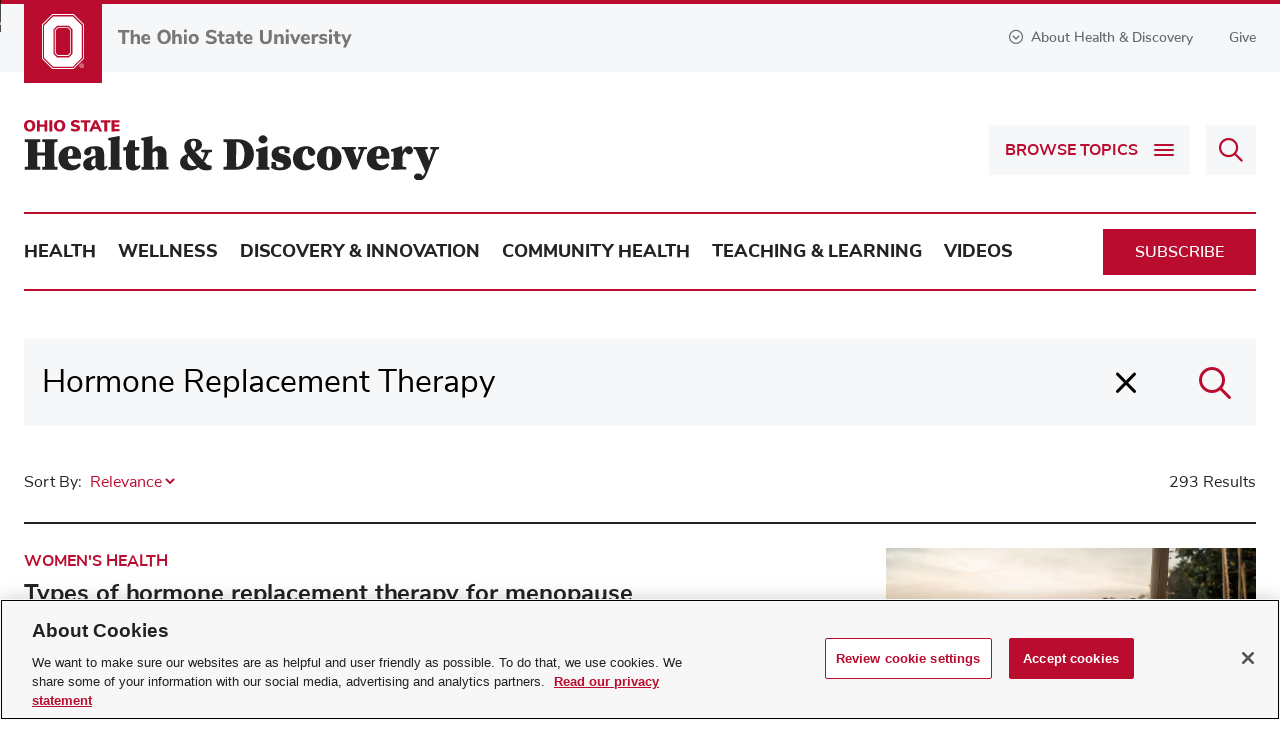

--- FILE ---
content_type: text/html; charset=utf-8
request_url: https://health.osu.edu/search?q=Hormone%20Replacement%20Therapy
body_size: 11116
content:



<!DOCTYPE html>
<html lang="en">

<head>
    <meta http-equiv="X-UA-Compatible" content="IE=9;IE=8;IE=7;IE=edge" />
    <meta charset="utf-8" />
    <meta name="viewport" content="width=device-width, initial-scale=1" />
    <link rel="apple-touch-icon" href="https://health.osu.edu/~/media/Images/ios_icon.png">
    <link rel="icon" href="https://health.osu.edu/~/media/Images/android_icon.png">

    <!-- START: /Views/Health/Metadata/SEOData.cshtml -->
    <title>Search | Ohio State Health &amp; Discovery</title>
    <script type="application/ld+json">
        {
            "@context": "http://schema.org",
            "@type": "WebSite",
            "name": "Ohio State Health & Discovery",
            "url": "https://health.osu.edu"
        }
    </script>


    <meta name="description" content="">
    <meta name="google-site-verification" content="MR8lR1UWS3Klfdn0w_e8g_ftpherqqABZxAK-4SOuX8">
        <meta name="robots" content="NOINDEX, NOFOLLOW">
        <link rel="canonical" href="https://health.osu.edu/search">
<!-- END: /Views/Health/Metadata/SEOData.cshtml -->
<!-- START: /Views/Health/Social/SocialMediaData.cshtml -->
    <meta property="fb:app_id" content="26724489021">
        <meta property="og:url" content="https://health.osu.edu/search?q=cosmetology+ohio+state+board">
    <meta property="og:type" content="website">
        <meta property="og:title" content="Search | Ohio State Health &amp; Discovery">
        <meta property="og:image" content="https://health.osu.edu/-/media/health/images/modules/pagecontent/social/sharinglogoplaceholder.png">
        <meta property="og:image:width" content="1200">
        <meta property="og:image:height" content="675">
        <meta property="og:description" content="Ohio State Health &amp; Discovery | Health, wellness and innovation news">
    <meta name="twitter:card" content="summary_large_image">
    <meta name="twitter:site" content="@OSUWexMed">
        <meta name="twitter:title" content="Search | Ohio State Health &amp; Discovery">
        <meta name="twitter:description" content="Ohio State Health &amp; Discovery | Answering your everyday questions and giving you the deeper story on today’s health, wellness, innovation and discovery news. @OSUWexMed">
        <meta property="twitter:image" content="https://health.osu.edu/-/media/health/images/modules/pagecontent/social/sharinglogoplaceholder.png">
<!-- END: /Views/Health/Social/SocialMediaData.cshtml -->


    <link rel="shortcut icon" href="/images/health/favicon.ico" />
    <link rel='stylesheet preload' as='style' href='/styles/health.min.css?v=638943811415794014'></link>

    
    <!-- link Javascript files -->
    <script>document.cookie = 'resolution=' + Math.max(screen.width, screen.height) + ("devicePixelRatio" in window ? "," + devicePixelRatio : ",1") + '; path=/';</script>
    
    <script src="/scriptsbundle/vendor/jquery?v=MZVaRGaAZivrCwFv-Q1F6rMPhQfwlY1fMhfjS2YKdJI1"></script>

    <script src="/scriptsbundle/healthkendo?v=-mbnRtC0rv_n1x3SkAoTiPzaFFbiYxangYY1cIP6GKg1"></script>


    <!-- Google Head -->
    <script type="text/plain" async src="https://www.googleoptimize.com/optimize.js?id=OPT-N3MGK8X" class="optanon-category-C0002"></script> <!-- Google Tag Manager --><script>window.dataLayer = window.dataLayer || [];/** Standard GTM script **/(function(w,d,s,l,i){w[l]=w[l]||[];w[l].push({'gtm.start': new Date().getTime(),event:'gtm.js'});var f=d.getElementsByTagName(s)[0],j=d.createElement(s),dl=l!='dataLayer'?'&l='+l:'';j.async=true;j.src='https://www.googletagmanager.com/gtm.js?id='+i+dl;f.parentNode.insertBefore(j,f);})(window,document,'script','dataLayer','GTM-P8MKDW6');</script><!-- End Google Tag Manager -->

    
</head>
<body>
    <!-- Google Body -->
    <noscript><iframe src="https://www.googletagmanager.com/ns.html?id=GTM-P8MKDW6" height="0" width="0" style="display:none;visibility:hidden"></iframe></noscript>
    <!-- End Google Body -->
    <a id="top" tabindex="-1"></a>
    


<!-- START: /Views/Health/Navigation/Header.cshtml -->
<aside>
    <a id="skip" href="#page-content">Skip to main content</a>
</aside>

    <header id="global-header" class="header" role="banner">
        <div class="header__topBanner">
            <div class="bux-container">
                

                <div class="header__logoContainer">
                    <span class="header__icon">
                            <a target="_blank" href="https://www.osu.edu/" tabindex="-1">
                        <img src="/-/media/health/images/modules/navigation/header/logo.svg?la=en" alt="Ohio State Block O" />
                            </a>
                    </span>
                        <a target="_blank" href="https://www.osu.edu/">
                        <img src="/-/media/health/images/modules/navigation/header/osutextlogo.svg?la=en" class="header__logo" alt="The Ohio State University" />
                        </a>
                </div>
                
                <div class="header__info-wrapper">
                    <button id="aboutToggle" aria-controls="aboutDropdown" aria-expanded="false">
                        <i class="far fa-chevron-circle-down"></i>About Health & Discovery
                    </button>
                    <div id="aboutDropdown" class="bux-container" role="region" hidden="true">
                        <div class="dropdownContainer">
                            <div class="header__aboutContent">
                                <a href="/" class="header__aboutHeading"><img src="/-/media/health/images/modules/navigation/header/healthdiscoverylogo.svg?la=en" alt="Ohio State Health and Discovery" /></a>
                                <span class="header__aboutSubheading bux-h2">Your source for health, wellness, innovation, research and science news from the experts at Ohio State.</span>
                                <p>There&rsquo;s a powerful story behind every headline at Ohio State Health &amp; Discovery. As one of the largest academic health centers and health sciences campuses in the nation, we are uniquely positioned with renowned experts covering all aspects of health, wellness, science, research and education. Ohio State Health &amp; Discovery brings this expertise together to deliver today&rsquo;s most important health news and the deeper story behind the most powerful topics that affect the health of people, animals, society and the world.&nbsp;<span style="color: #000000;">Like the science and discovery news you find here? You can support more innovations fueling advances across medicine, science, health and wellness by giving today.</span></p>
                                    <p>
                                        <a href="/utility/about-us" class="bux-button bux-button--caps" >About Us</a>
                                    </p>
                            </div>
                                <div class="header__contributorList">
                                        <h5>BROUGHT TO YOU BY</h5>
                                        <ul>
                                                <li>
                                                    <a href="https://www.osu.edu/" target="_blank"><strong>The Ohio State University</strong></a>
                                                </li>
                                                <li>
                                                    <a href="https://dentistry.osu.edu/" target="_blank">College of Dentistry</a>
                                                </li>
                                                <li>
                                                    <a href="https://medicine.osu.edu/" target="_blank">College of Medicine</a>
                                                </li>
                                                <li>
                                                    <a href="https://nursing.osu.edu/" target="_blank">College of Nursing</a>
                                                </li>
                                                <li>
                                                    <a href="https://optometry.osu.edu/" target="_blank">College of Optometry</a>
                                                </li>
                                                <li>
                                                    <a href="https://pharmacy.osu.edu/" target="_blank">College of Pharmacy</a>
                                                </li>
                                                <li>
                                                    <a href="https://cph.osu.edu/" target="_blank">College of Public Health</a>
                                                </li>
                                                <li>
                                                    <a href="https://vet.osu.edu/" target="_blank">College of Veterinary Medicine</a>
                                                </li>
                                                <li>
                                                    <a href="https://wexnermedical.osu.edu" target="_blank">Ohio State Wexner Medical Center</a>
                                                </li>
                                                <li>
                                                    <a href="https://cancer.osu.edu" target="">Ohio State's Comprehensive Cancer Center – James Cancer Hospital and Solove Research Institute</a>
                                                </li>
                                        </ul>
                                </div>
                        </div>
                    </div>
<a href="https://www.osu.edu/giving/support-your-passion/health-and-medicine.html" class="header__give" rel="noopener noreferrer" target="_blank" >Give</a>                </div>
            </div>
        </div>
        
        <div class="header__main">
            <div class="bux-container">
                <a href="/" class="header__heading"><img src="/-/media/health/images/modules/navigation/header/healthdiscoverylogo.svg?la=en" alt="Ohio State Health and Discovery" /></a>
                <div class="header__buttons">
                        <button id="topicsToggle" aria-label="Browse Topics" aria-controls="topicsDropdown" aria-expanded="false">
                            <span class="toggleText">Browse Topics</span>
                            <span class="hamburger">
                                <span class="hamburger__line1"></span>
                                <span class="hamburger__line2"></span>
                                <span class="hamburger__line3"></span>
                            </span>
                        </button>
                                            <form method="get" action="/search" class="header__searchboxContainer" onsubmit="return false">
                            <div>
                                <label for="q" class="visually-hidden">Search Health &amp; Discovery</label>
                                <input class="ngTypeAhead tt-query" type="text" name="q" id="headerSearchbox" placeholder="Search Health &amp; Discovery"/>
                                <button id="searchButton" type="submit" disabled aria-label="Search">
                                    <i class="far fa-search" aria-hidden="true"></i>
                                </button>
                            </div>
                        </form>
                </div>
            </div>
            <div id="topicsDropdown" hidden="true">
                <div class="bux-container">
                        <nav class="header__topics">
                            <ul>
                                    <li class="header__category">
                                    <a href="/health">Health <i class="far fa-chevron-down"></i></a>
                                            <div class="header__categoryTopics">
                                                <ul>
                                                        <li><a href="/health/animal-health">Animal Health</a></li>
                                                        <li><a href="/health/bone-and-joint">Bone &amp; Joint</a></li>
                                                        <li><a href="/health/brain-and-spine">Brain &amp; Spine</a></li>
                                                        <li><a href="/health/cancer">Cancer</a></li>
                                                        <li><a href="/health/dental-health">Dental Health</a></li>
                                                        <li><a href="/health/eye-health">Eye Health</a></li>
                                                        <li><a href="/health/family-health">Family Health</a></li>
                                                        <li><a href="/health/general-health">General Health</a></li>
                                                        <li><a href="/health/heart-and-vascular">Heart &amp; Vascular</a></li>
                                                        <li><a href="/health/mental-health">Mental Health</a></li>
                                                        <li><a href="/health/ob-gyn">Ob/Gyn</a></li>
                                                        <li><a href="/health/sexual-health">Sexual Health</a></li>
                                                        <li><a href="/health/skin-and-body">Skin and Body</a></li>
                                                        <li><a href="/health/sleep">Sleep</a></li>
                                                        <li><a href="/health/virus-and-infection">Virus &amp; Infection</a></li>
                                                        <li><a href="/health/womens-health">Women&#39;s Health</a></li>
                                                                                                            <li class="viewAllTopics">
                                                            <a href="/health" aria-label="
View all articles and topics about Health">
                                                                
View all articles and topics
                                                            </a>
                                                        </li>
                                                </ul>
                                            </div>
                                    </li>
                                    <li class="header__category">
                                    <a href="/wellness">Wellness <i class="far fa-chevron-down"></i></a>
                                            <div class="header__categoryTopics">
                                                <ul>
                                                        <li><a href="/wellness/aging">Aging</a></li>
                                                        <li><a href="/wellness/exercise-and-nutrition">Exercise &amp; Nutrition</a></li>
                                                        <li><a href="/wellness/integrative-healing">Integrative Healing</a></li>
                                                        <li><a href="/wellness/prevention">Prevention</a></li>
                                                                                                            <li class="viewAllTopics">
                                                            <a href="/wellness" aria-label="
View all articles and topics about Wellness">
                                                                
View all articles and topics
                                                            </a>
                                                        </li>
                                                </ul>
                                            </div>
                                    </li>
                                    <li class="header__category">
                                    <a href="/discovery-and-innovation">Discovery &amp; Innovation <i class="far fa-chevron-down"></i></a>
                                            <div class="header__categoryTopics">
                                                <ul>
                                                        <li><a href="/discovery-and-innovation/one-health">One Health</a></li>
                                                        <li><a href="/discovery-and-innovation/research-advances">Research Advances</a></li>
                                                        <li><a href="/discovery-and-innovation/treatment-advances">Treatment Advances</a></li>
                                                                                                            <li class="viewAllTopics">
                                                            <a href="/discovery-and-innovation" aria-label="
View all articles and topics about Discovery &amp; Innovation">
                                                                
View all articles and topics
                                                            </a>
                                                        </li>
                                                </ul>
                                            </div>
                                    </li>
                                    <li class="header__category">
                                    <a href="/community-health">Community Health <i class="far fa-chevron-down"></i></a>
                                            <div class="header__categoryTopics">
                                                <ul>
                                                        <li><a href="/community-health/equity-and-race">Equity &amp; Race</a></li>
                                                        <li><a href="/community-health/health-and-society">Health &amp; Society</a></li>
                                                        <li><a href="/community-health/substance-use">Substance Use</a></li>
                                                                                                            <li class="viewAllTopics">
                                                            <a href="/community-health" aria-label="
View all articles and topics about Community Health">
                                                                
View all articles and topics
                                                            </a>
                                                        </li>
                                                </ul>
                                            </div>
                                    </li>
                                    <li class="header__category">
                                    <a href="/teaching-and-learning">Teaching &amp; Learning <i class="far fa-chevron-down"></i></a>
                                            <div class="header__categoryTopics">
                                                <ul>
                                                        <li><a href="/teaching-and-learning/teaching-advancements">Teaching Advancements</a></li>
                                                                                                            <li class="viewAllTopics">
                                                            <a href="/teaching-and-learning" aria-label="
View all articles and topics about Teaching &amp; Learning">
                                                                
View all articles and topics
                                                            </a>
                                                        </li>
                                                </ul>
                                            </div>
                                    </li>
                                    <li class="header__category">
                                    <a href="/videos">Videos <i class="far fa-chevron-down"></i></a>
                                    </li>
                                                                    <li class="header__mobileNavLink">
                                        <a href="/utility/about-us" >About Us</a>
                                    </li>
                                                                    <li class="header__mobileNavLink">
                                        <a href="https://www.osu.edu/giving/support-your-passion/health-and-medicine.html" target="_blank" rel="noopener noreferrer" >Give</a>
                                    </li>                        
                            </ul>
                        </nav>
                    <div class="header__subscribeContainer">
                        <p>
                            <svg xmlns="http://www.w3.org/2000/svg" viewBox="-364.8 343.3 195.1 129.2"><path d="M-277.5 343.338l-45.1.1h-37.6v.1c-.8 0-1.5.2-2.2.6-.1.1-.3.2-.4.2-.1.1-.2.2-.4.3l-.3.3c-.2.2-.4.5-.6.7-.1.1-.2.3-.2.4-.2.4-.4.8-.4 1.3 0 .1 0 .3-.1.4V451.638c0 2.5 2 4.5 4.5 4.5h124.8c6.8 5.7 14.1 10.6 20.2 15.4 1.7 1.3 4.1 1.3 5.7-.1 8-6.6 17.4-13.8 25.1-21.9 7.7-8.1 14-17.1 14.6-27.8v-.2c0-12.3-8.9-22.7-20.6-25v-47.9c.3-2.1-.9-4.2-2.9-4.9-.1-.1-.3-.1-.4-.1-.3-.1-.6-.1-.9-.2H-195l-82.5-.1zm-66.9 9.3h133.6l-66.7 41.8-66.9-41.8zm145 3.6v40.3c-5 1-9.4 3.7-13 7.1-4.6-4.4-10.4-7.6-17.2-7.6-5.3 0-10.2 1.6-14.3 4.4-1.4.9-2.6 2-3.8 3.1-4.7 4.6-7.6 11-7.6 18 0 1.3.1 2.6.2 3.8.9 8.5 5 15.6 10.3 21.7h-110.9v-90.8l75.8 47.3c1.5.9 3.3.9 4.8 0l75.7-47.3zm-30.2 48.9c5.6.1 10.5 2.8 13.5 7 1.5 2 4.3 2.5 6.3 1.1.4-.3.8-.7 1.1-1.1 3-4.2 7.9-7 13.5-7 9.1 0 16.3 7.2 16.3 16.3-.5 7.2-5.1 14.6-12.1 21.9-6.2 6.5-14.2 12.7-21.6 18.8-6-4.6-12.5-9.1-18.1-13.9l-.1-.1-.1-.1c-1.9-1.7-3.7-3.3-5.3-5-.5-.5-1-1.1-1.5-1.6-1.2-1.4-2.3-2.8-3.3-4.2-.6-.8-1.2-1.6-1.6-2.4-.3-.4-.5-.9-.7-1.3-.8-1.6-1.5-3.2-2-4.9l-.3-1.2c-.4-1.9-.7-3.8-.7-5.8v-.1c0-1.1.1-2.2.3-3.3.2-1.1.5-2.1 1-3.1.4-1 .9-1.9 1.5-2.8.6-.9 1.3-1.7 2-2.4 1.5-1.5 3.3-2.7 5.3-3.5 2.1-.8 4.3-1.3 6.6-1.3z"></path></svg>
                            <strong>Subscribe.</strong> The latest from Ohio State Health &amp; Discovery delivered right to your inbox.
                        </p>
                        <a href="#emailSubscribeModal" class="bux-button bux-button--caps headerSubscribe modalButton">Subscribe</a>
                    </div>
                </div>
            </div>
        </div>
        <div class="bux-container header__navContainer">
                <nav class="header__nav">
                    <ul>
                            <li><a href="/health">Health</a></li>
                            <li><a href="/wellness">Wellness</a></li>
                            <li><a href="/discovery-and-innovation">Discovery &amp; Innovation</a></li>
                            <li><a href="/community-health">Community Health</a></li>
                            <li><a href="/teaching-and-learning">Teaching &amp; Learning</a></li>
                            <li><a href="/videos">Videos</a></li>
                    </ul>

                    <a href="#emailSubscribeModal" class="bux-button bux-button--caps headerSubscribe modalButton">Subscribe</a>
                </nav>
        </div>
    </header>
<!-- END: /Views/Health/Navigation/Header.cshtml -->
    <main role="main" id="page-content" class="bux-container">
        <!-- START: /Views/Health/PageContent/SearchResultsPage.cshtml -->
    <div id="SearchResults"
         class="search-results"
         data-endpoint="/health_search/get"
         data-search-placeholder="Search Health &amp; Discovery"
         data-sort-by="Sort By:"
         data-show-more-results="Show More Results"
         data-current-id="{C3F663D7-4900-4682-89BF-B909418281E4}">
        <div class="search-results__controls">
            <form id="search-results__form" class="search-results__form">
                <div class="search-results__input-container">
                    <input id="search-results__input"
                           class="ngTypeAhead tt-query search-results__input"
                           type="text"
                           name=""
                           aria-label="Search Health &amp; Discovery"
                           data-bind="value: query, attr: { placeholder: placeholderLabel }, events: { keyup: queryTyping }" />
                    <button
                        id="search-results__button"
                        class="search-results__button"
                        type="submit"
                        data-bind="click: performSearch"
                        aria-label="Search">
                        <i class="far fa-search" aria-hidden="true"></i>
                    </button>
                    <button
                        id="search-results__delete-button"
                        class="search-results__delete-button"
                        data-bind="click: deleteQuery, visible: hasQuery"
                        aria-label="Clear">
                        <i class="far fa-times"></i>
                    </button>
                </div>
            </form>
        </div>

        <div id="SearchResultsLoading" class="search-results__loading">
            <img class="loadingIcon"
                 src="/images/Health/loading.svg"
                 alt="Loading..." loading="lazy" />
        </div>

        <div data-bind="visible: queryCompleted">
            <div class="search-results__filters">
                <div class="search-results__dropdown-container"
                     data-bind="visible: hasResults">
                    <label for="search-results__dropdown"
                           class="search-results__dropdown-label"
                           data-bind="text: sortByLabel">
                    </label>
                    <select name="search-results__dropdown"
                            id="SearchResultsDropdown"
                            class="search-results__dropdown"
                            data-value-field="key"
                            data-text-field="displayName"
                            data-bind="value: selectedSort, source: sortOptions, events: { change: sortChange }"></select>
                </div>
                <div class="search-results__total" data-bind="text: searchSummary"></div>
            </div>

            <div id="SearchResultsList"
                 class="search-results__list"
                 data-bind="visible: hasResults"></div>

            <div id="SearchResultsNoList"
                 class="search-results__no-list rtf"
                 data-bind="invisible: hasResults">
                <h3>Sorry, no results were found for your search.</h3>
<br>
<span><strong>Here are some suggestions to help improve your search:</strong></span>
<ul>
<li>Check for spelling mistakes</li>
<li>Try using fewer, different or more general keywords</li>
</ul>
</br>
<span><strong>Need assistance? </strong><a href="mailto:webmaster@osumc.edu?subject=Health%20%26%20Discovery%20Assistance">Contact Us</a></span>
            </div>
        </div>

        <div class="search-results__pagination"
             data-bind="visible: isShowMoreVisible">
            <a href="#"
               class="bux-button bux-button--alt bux-button--caps"
               data-bind="text: showMoreLabel, click: loadMore"></a>
        </div>
    </div>
    <script id="resultItemTemplate" type="text/x-kendo-template">
            <div class="search-results-item">
              <div class="search-results-item__information">
                  # if(typeof(topic) !== 'undefined' && topic){ #
                    <span class="search-results-item__category bux-h3"><a href="#: topicUrl #">#: topic #</a></span>
                  # } #
                  <h3 class="search-results-item__title"><a href="#: url #">#: headline #</a></h3>
                  # if(typeof(author) !== 'undefined' && author){ #
                    <p class="search-results-item__author">#: author #</p>
                  # } #
                  # if(typeof(isVideo) !== 'undefined' && isVideo){ #
                        # if(typeof(imageUrl) === 'undefined' || !imageUrl){ #
                        <a href="#: url #" class="watchLabel">
                            <i class="far fa-play-circle icon"></i>
                            <span>Watch</span>
                        </a>
                        # } #
                    # } #
                  # if(typeof(teaser) !== 'undefined' && teaser){ #
                    <p class="search-results-item__description">#: teaser #</p>
                  # } #
                  # if(typeof(date) !== 'undefined' && date){ #
                      <p class="search-results-item__date">
                        <time datetime="#: shortDate #">#: date #</time>
                      </p>
                  # } #
              </div>
              # if(typeof(imageUrl) !== 'undefined' && imageUrl){ #
                <div class="search-results-item__media">
                    <a href="#: url #" tabindex="-1">
                        <img src="#: imageUrl #" alt="#: headline #" class="search-results-item__image" loading="lazy" />
                        # if(typeof(isVideo) !== 'undefined' && isVideo){ #
                        <svg aria-hidden="true" focusable="false" data-prefix="far" data-icon="play-circle"
                            class="playIcon videoPlayButton" role="img" xmlns="http://www.w3.org/2000/svg" viewBox="0 0 512 512">
                            <circle cx="256" cy="256" r="226" style="opacity: .55"></circle>
                            <path fill="currentColor"
                                d="M371.7 238l-176-107c-15.8-8.8-35.7 2.5-35.7 21v208c0 18.4 19.8 29.8 35.7 21l176-101c16.4-9.1 16.4-32.8 0-42zM504 256C504 119 393 8 256 8S8 119 8 256s111 248 248 248 248-111 248-248zm-448 0c0-110.5 89.5-200 200-200s200 89.5 200 200-89.5 200-200 200S56 366.5 56 256z">
                            </path>
                        </svg>
                        # } #
                    </a>
                </div>
              # } #
            </div>
    </script>
    <script src="/Scripts/Health/Search/searchResults.js"></script>
<!-- END: /Views/Health/PageContent/SearchResultsPage.cshtml --><!-- START: /Views/Health/PageContent/SubscribeCallout.cshtml -->
    <div class="emailSubscribe full-width">
        <div class="container bux-container">
            <form id="emailSubscribeBanner">
                <div href="#" class="emailSubscribe__bar">
                    <div class="emailSubscribe__content">
                        <svg xmlns="http://www.w3.org/2000/svg" viewBox="-364.8 343.3 195.1 129.2"><path d="M-277.5 343.338l-45.1.1h-37.6v.1c-.8 0-1.5.2-2.2.6-.1.1-.3.2-.4.2-.1.1-.2.2-.4.3l-.3.3c-.2.2-.4.5-.6.7-.1.1-.2.3-.2.4-.2.4-.4.8-.4 1.3 0 .1 0 .3-.1.4V451.638c0 2.5 2 4.5 4.5 4.5h124.8c6.8 5.7 14.1 10.6 20.2 15.4 1.7 1.3 4.1 1.3 5.7-.1 8-6.6 17.4-13.8 25.1-21.9 7.7-8.1 14-17.1 14.6-27.8v-.2c0-12.3-8.9-22.7-20.6-25v-47.9c.3-2.1-.9-4.2-2.9-4.9-.1-.1-.3-.1-.4-.1-.3-.1-.6-.1-.9-.2H-195l-82.5-.1zm-66.9 9.3h133.6l-66.7 41.8-66.9-41.8zm145 3.6v40.3c-5 1-9.4 3.7-13 7.1-4.6-4.4-10.4-7.6-17.2-7.6-5.3 0-10.2 1.6-14.3 4.4-1.4.9-2.6 2-3.8 3.1-4.7 4.6-7.6 11-7.6 18 0 1.3.1 2.6.2 3.8.9 8.5 5 15.6 10.3 21.7h-110.9v-90.8l75.8 47.3c1.5.9 3.3.9 4.8 0l75.7-47.3zm-30.2 48.9c5.6.1 10.5 2.8 13.5 7 1.5 2 4.3 2.5 6.3 1.1.4-.3.8-.7 1.1-1.1 3-4.2 7.9-7 13.5-7 9.1 0 16.3 7.2 16.3 16.3-.5 7.2-5.1 14.6-12.1 21.9-6.2 6.5-14.2 12.7-21.6 18.8-6-4.6-12.5-9.1-18.1-13.9l-.1-.1-.1-.1c-1.9-1.7-3.7-3.3-5.3-5-.5-.5-1-1.1-1.5-1.6-1.2-1.4-2.3-2.8-3.3-4.2-.6-.8-1.2-1.6-1.6-2.4-.3-.4-.5-.9-.7-1.3-.8-1.6-1.5-3.2-2-4.9l-.3-1.2c-.4-1.9-.7-3.8-.7-5.8v-.1c0-1.1.1-2.2.3-3.3.2-1.1.5-2.1 1-3.1.4-1 .9-1.9 1.5-2.8.6-.9 1.3-1.7 2-2.4 1.5-1.5 3.3-2.7 5.3-3.5 2.1-.8 4.3-1.3 6.6-1.3z" /></svg>
                        <p><strong>Subscribe.</strong> The latest from Ohio State Health &amp; Discovery delivered right to your inbox.</p>
                    </div>
                    <div class="emailSubscribe__emailInput">
                        <div class="emailSubscribe__emailInputContainer">
                            <label for="email" class="control-label visually-hidden">Email address</label>
                            <input type="email" id="email" class="form-control" placeholder="Enter your email">
                            <button id="emailFormTrigger" type="button" data-modal="emailSubscribeModal" class="bux-button modalButton" aria-controls="emailSubscribe__form" aria-expanded="false"><i class="fas fa-chevron-right"></i></button>
                        </div>
                    </div>
                </div>
            </form>
        </div>
    </div> 
    <!-- Email Form Modal -->
    <div id="emailSubscribeModal" class="modalContainer">
        <div class="modalContainer__content" aria-live="polite">
            <form action="/formbuilder?q=Hormone%20Replacement%20Therapy&amp;sc_site=health&amp;fxb.FormItemId=3a9ecd08-6f69-4190-82fe-e064bab98c1a&amp;fxb.HtmlPrefix=fxb.f2d63ea1-cf4c-434d-b189-693bfd27e8df" data-ajax="true" data-ajax-method="Post" data-ajax-mode="replace-with" data-ajax-success="$.validator.unobtrusive.parse(&#39;#fxb_f2d63ea1-cf4c-434d-b189-693bfd27e8df_3a9ecd08-6f69-4190-82fe-e064bab98c1a&#39;);$.fxbFormTracker.texts=$.fxbFormTracker.texts||{};$.fxbFormTracker.texts.expiredWebSession=&#39;Your session has expired. Please refresh this page.&#39;;$.fxbFormTracker.parse(&#39;#fxb_f2d63ea1-cf4c-434d-b189-693bfd27e8df_3a9ecd08-6f69-4190-82fe-e064bab98c1a&#39;);$.fxbConditions.parse(&#39;#fxb_f2d63ea1-cf4c-434d-b189-693bfd27e8df_3a9ecd08-6f69-4190-82fe-e064bab98c1a&#39;)" data-ajax-update="#fxb_f2d63ea1-cf4c-434d-b189-693bfd27e8df_3a9ecd08-6f69-4190-82fe-e064bab98c1a" data-sc-fxb="3a9ecd08-6f69-4190-82fe-e064bab98c1a" enctype="multipart/form-data" id="fxb_f2d63ea1-cf4c-434d-b189-693bfd27e8df_3a9ecd08-6f69-4190-82fe-e064bab98c1a" method="post"><input id="fxb_f2d63ea1-cf4c-434d-b189-693bfd27e8df_FormSessionId" name="fxb.f2d63ea1-cf4c-434d-b189-693bfd27e8df.FormSessionId" type="hidden" value="7e2a12dd-c429-47e7-9ae4-1c76496b4f16" /><input id="fxb_f2d63ea1-cf4c-434d-b189-693bfd27e8df_IsSessionExpired" name="fxb.f2d63ea1-cf4c-434d-b189-693bfd27e8df.IsSessionExpired" type="hidden" value="0" /><input name="__RequestVerificationToken" type="hidden" value="zEs4Bc2U9DvGWoNTXEBUPlXsBcurttwus87HxrFRwgaW9DRzjdAAXTePimw2tx4yADX6tJ_I1zUeOsFmzOQZLUFAtJX_KRpDnxeQNEME9dQ1" /><input id="fxb_f2d63ea1-cf4c-434d-b189-693bfd27e8df_FormItemId" name="fxb.f2d63ea1-cf4c-434d-b189-693bfd27e8df.FormItemId" type="hidden" value="3a9ecd08-6f69-4190-82fe-e064bab98c1a" /><input id="fxb_f2d63ea1-cf4c-434d-b189-693bfd27e8df_PageItemId" name="fxb.f2d63ea1-cf4c-434d-b189-693bfd27e8df.PageItemId" type="hidden" value="7ea9c567-65ec-490e-b7df-8130462704f5" />
<input id="fxb_f2d63ea1-cf4c-434d-b189-693bfd27e8df_Fields_Index_cdf77296-e81b-4fa8-8dcf-57ad282cc718" name="fxb.f2d63ea1-cf4c-434d-b189-693bfd27e8df.Fields.Index" type="hidden" value="cdf77296-e81b-4fa8-8dcf-57ad282cc718" /><input id="fxb_f2d63ea1-cf4c-434d-b189-693bfd27e8df_Fields_cdf77296-e81b-4fa8-8dcf-57ad282cc718__ItemId" name="fxb.f2d63ea1-cf4c-434d-b189-693bfd27e8df.Fields[cdf77296-e81b-4fa8-8dcf-57ad282cc718].ItemId" type="hidden" value="cdf77296-e81b-4fa8-8dcf-57ad282cc718" />    <style>
        .healthhpinput {
            opacity: 0;
            position: absolute;
            top: 0;
            left: 0;
            height: 0;
            width: 0;
            z-index: -1;
            tab-index: -1;
        }
    </style>
        <label class="healthhpinput " for="fxb_f2d63ea1-cf4c-434d-b189-693bfd27e8df_Fields_cdf77296-e81b-4fa8-8dcf-57ad282cc718__Value"></label>
        <input type="text" name="fxb.f2d63ea1-cf4c-434d-b189-693bfd27e8df.Fields[cdf77296-e81b-4fa8-8dcf-57ad282cc718].Value" autocomplete="RANDOM_VALUE_TO_DISABLE" 
               placeholder="" id="fxb_f2d63ea1-cf4c-434d-b189-693bfd27e8df_Fields_cdf77296-e81b-4fa8-8dcf-57ad282cc718__Value" 
               class="healthhpinput " 
               data-sc-tracking="False" data-sc-field-name="HoneyPot" data-sc-field-key="D266EE2532734B8C925741FA71A968C3" 
               value="" />
<span class="field-validation-valid" data-valmsg-for="fxb.f2d63ea1-cf4c-434d-b189-693bfd27e8df.Fields[cdf77296-e81b-4fa8-8dcf-57ad282cc718].Value" data-valmsg-replace="true"></span><input id="fxb_f2d63ea1-cf4c-434d-b189-693bfd27e8df_Fields_Index_157d1d6e-6700-4e37-9e01-bf15ea664cca" name="fxb.f2d63ea1-cf4c-434d-b189-693bfd27e8df.Fields.Index" type="hidden" value="157d1d6e-6700-4e37-9e01-bf15ea664cca" /><input id="fxb_f2d63ea1-cf4c-434d-b189-693bfd27e8df_Fields_157d1d6e-6700-4e37-9e01-bf15ea664cca__ItemId" name="fxb.f2d63ea1-cf4c-434d-b189-693bfd27e8df.Fields[157d1d6e-6700-4e37-9e01-bf15ea664cca].ItemId" type="hidden" value="157d1d6e-6700-4e37-9e01-bf15ea664cca" />    <input id="fxb_f2d63ea1-cf4c-434d-b189-693bfd27e8df_Fields_157d1d6e-6700-4e37-9e01-bf15ea664cca__Value" name="fxb.f2d63ea1-cf4c-434d-b189-693bfd27e8df.Fields[157d1d6e-6700-4e37-9e01-bf15ea664cca].Value" class="" type="hidden"
           value="932DA6C3-0620-4BC0-B9B6-635299CA22DD"
                           maxlength="255" 
           placeholder="" data-sc-tracking="False" data-sc-field-name="SFMC_ID"
           data-sc-field-key="5D967EA3BAAC4691BCBEE2F63D6608CE" />
<h2 data-sc-field-key="7E5B6EF1FCD94FECAAB050C4D03D0CFF" class="emailSubscribe__modalHeader form__header">Subscribe</h2><p data-sc-field-key="F49E3C95657841C48B5D5F1248493056" class="emailSubscribe__modalDescription form__description">Get articles and stories about health, wellness, medicine, science and education delivered right to your inbox from the experts at Ohio State.</p><p data-sc-field-key="56CEB12229C94691868DE1E4CB849D35" class="emailSubscribe__modalNote form__note">Required fields</p><div data-sc-field-key="B5F76EF20B4848A9A79FF1A27969D9FE" class="">
    <input id="fxb_f2d63ea1-cf4c-434d-b189-693bfd27e8df_Fields_Index_00048252-b5ba-4dfc-acec-9a9da93cd79f" name="fxb.f2d63ea1-cf4c-434d-b189-693bfd27e8df.Fields.Index" type="hidden" value="00048252-b5ba-4dfc-acec-9a9da93cd79f" /><input id="fxb_f2d63ea1-cf4c-434d-b189-693bfd27e8df_Fields_00048252-b5ba-4dfc-acec-9a9da93cd79f__ItemId" name="fxb.f2d63ea1-cf4c-434d-b189-693bfd27e8df.Fields[00048252-b5ba-4dfc-acec-9a9da93cd79f].ItemId" type="hidden" value="00048252-b5ba-4dfc-acec-9a9da93cd79f" /><label for="fxb_f2d63ea1-cf4c-434d-b189-693bfd27e8df_Fields_00048252-b5ba-4dfc-acec-9a9da93cd79f__Value" class="">Email</label>
<input id="fxb_f2d63ea1-cf4c-434d-b189-693bfd27e8df_Fields_00048252-b5ba-4dfc-acec-9a9da93cd79f__Value" name="fxb.f2d63ea1-cf4c-434d-b189-693bfd27e8df.Fields[00048252-b5ba-4dfc-acec-9a9da93cd79f].Value" class="emailSubscribe__modalEmail form__firstFocus" type="email" value="" maxlength="255" placeholder="Enter your email address" data-sc-tracking="False" data-sc-field-name="Email" data-sc-field-key="F4531613E0014673B8A771E72086669E" data-val-regex="Email contains an invalid email address." data-val-regex-pattern="^[A-Za-z0-9._%+-]+@[A-Za-z0-9.-]+\.[A-Za-z]{2,17}$" data-val-required="Email is required." data-val="true"/>
<span class="field-validation-valid" data-valmsg-for="fxb.f2d63ea1-cf4c-434d-b189-693bfd27e8df.Fields[00048252-b5ba-4dfc-acec-9a9da93cd79f].Value" data-valmsg-replace="true"></span>
</div>
<div data-sc-field-key="2AEF66318B0F43549EBF9B8D0A2A865B" class="form__sectionContainer">
    <div data-sc-field-key="50E7A31D718E4E32AEE4CFDC244339A0" class="form__section50">
    <input id="fxb_f2d63ea1-cf4c-434d-b189-693bfd27e8df_Fields_Index_30d10e7e-31bd-4bfa-973c-fcdfae78f6be" name="fxb.f2d63ea1-cf4c-434d-b189-693bfd27e8df.Fields.Index" type="hidden" value="30d10e7e-31bd-4bfa-973c-fcdfae78f6be" /><input id="fxb_f2d63ea1-cf4c-434d-b189-693bfd27e8df_Fields_30d10e7e-31bd-4bfa-973c-fcdfae78f6be__ItemId" name="fxb.f2d63ea1-cf4c-434d-b189-693bfd27e8df.Fields[30d10e7e-31bd-4bfa-973c-fcdfae78f6be].ItemId" type="hidden" value="30d10e7e-31bd-4bfa-973c-fcdfae78f6be" /><label for="fxb_f2d63ea1-cf4c-434d-b189-693bfd27e8df_Fields_30d10e7e-31bd-4bfa-973c-fcdfae78f6be__Value" class="formLabel--small">First Name</label>
<input id="fxb_f2d63ea1-cf4c-434d-b189-693bfd27e8df_Fields_30d10e7e-31bd-4bfa-973c-fcdfae78f6be__Value" name="fxb.f2d63ea1-cf4c-434d-b189-693bfd27e8df.Fields[30d10e7e-31bd-4bfa-973c-fcdfae78f6be].Value" class="" type="text" value="" maxlength="255" placeholder="First name" data-sc-tracking="False" data-sc-field-name="First Name" data-sc-field-key="9A574E269B78460BAC24F6A9CEF6AA5E" />
<span class="field-validation-valid" data-valmsg-for="fxb.f2d63ea1-cf4c-434d-b189-693bfd27e8df.Fields[30d10e7e-31bd-4bfa-973c-fcdfae78f6be].Value" data-valmsg-replace="true"></span>
</div>
<div data-sc-field-key="F8249630B34F4FAF9DA7013927254264" class="form__section50">
    <input id="fxb_f2d63ea1-cf4c-434d-b189-693bfd27e8df_Fields_Index_9ed28b45-40b8-4b7f-8920-9d458428aa22" name="fxb.f2d63ea1-cf4c-434d-b189-693bfd27e8df.Fields.Index" type="hidden" value="9ed28b45-40b8-4b7f-8920-9d458428aa22" /><input id="fxb_f2d63ea1-cf4c-434d-b189-693bfd27e8df_Fields_9ed28b45-40b8-4b7f-8920-9d458428aa22__ItemId" name="fxb.f2d63ea1-cf4c-434d-b189-693bfd27e8df.Fields[9ed28b45-40b8-4b7f-8920-9d458428aa22].ItemId" type="hidden" value="9ed28b45-40b8-4b7f-8920-9d458428aa22" /><label for="fxb_f2d63ea1-cf4c-434d-b189-693bfd27e8df_Fields_9ed28b45-40b8-4b7f-8920-9d458428aa22__Value" class="formLabel--small">Last Name</label>
<input id="fxb_f2d63ea1-cf4c-434d-b189-693bfd27e8df_Fields_9ed28b45-40b8-4b7f-8920-9d458428aa22__Value" name="fxb.f2d63ea1-cf4c-434d-b189-693bfd27e8df.Fields[9ed28b45-40b8-4b7f-8920-9d458428aa22].Value" class="" type="text" value="" maxlength="255" placeholder="Last name" data-sc-tracking="False" data-sc-field-name="Last Name" data-sc-field-key="CC746C3804AB4A9EB9EB0589665F7258" />
<span class="field-validation-valid" data-valmsg-for="fxb.f2d63ea1-cf4c-434d-b189-693bfd27e8df.Fields[9ed28b45-40b8-4b7f-8920-9d458428aa22].Value" data-valmsg-replace="true"></span>
</div>

</div>


<input value="Subscribe" type="submit" class="" name="fxb.f2d63ea1-cf4c-434d-b189-693bfd27e8df.3b9248c8-e104-4f30-a1e8-3b9811b634e6" data-sc-field-key="9063354840714376AFB09A0CA507980C" />
<input id="fxb_f2d63ea1-cf4c-434d-b189-693bfd27e8df_NavigationButtons" name="fxb.f2d63ea1-cf4c-434d-b189-693bfd27e8df.NavigationButtons" type="hidden" value="3b9248c8-e104-4f30-a1e8-3b9811b634e6" />
<input id="fxb_f2d63ea1-cf4c-434d-b189-693bfd27e8df_3b9248c8-e104-4f30-a1e8-3b9811b634e6" name="fxb.f2d63ea1-cf4c-434d-b189-693bfd27e8df.3b9248c8-e104-4f30-a1e8-3b9811b634e6" type="hidden" value="1" /><p class="form__smallText">By clicking "Subscribe" you agree to our <a href="https://health.osu.edu/utility/terms-of-use">Terms of Use</a>.<br>
Learn more about how we use your information by reading our <a href="https://health.osu.edu/utility/privacy-statement">Privacy Policy</a>.</p>        <input type="hidden" data-sc-fxb-condition value='{}'/>
</form>

        </div>
    </div> 
<!-- END: /Views/Health/PageContent/SubscribeCallout.cshtml -->
    </main>
    



    <!--Footer-->
    <footer class="footer__container">
        <!--Inner Section-->
        <div class="footer__inner bux-container">
            <div class="footer__top">
                <div class="footer__sidebar">
                    <!--Health Discovery Heading - Desktop -->
                    <img src="/-/media/health/images/modules/navigation/header/healthdiscoverylogo.svg?la=en" class="footer__main-logo footer__main-logo--desktop" alt="Ohio State Health &amp; Discovery logo" />
                    <!--Section - Colleges' links-->
                    <div class="footer__linksContainer">
                        <p class="footer__description">
                            Your source for health, wellness, innovation and discovery news from the experts at Ohio State.
                        </p>

                            <ul>
                                    <li>

                                        <a href="https://www.osu.edu/" target="_blank" class="footer__college-link">The Ohio State University</a>

                                    </li>
                                    <li>

                                        <a href="https://dentistry.osu.edu/" target="_blank" class="footer__college-link">College of Dentistry</a>

                                    </li>
                                    <li>

                                        <a href="https://medicine.osu.edu/" target="_blank" class="footer__college-link">College of Medicine</a>

                                    </li>
                                    <li>

                                        <a href="https://nursing.osu.edu/" target="_blank" class="footer__college-link">College of Nursing</a>

                                    </li>
                                    <li>

                                        <a href="https://optometry.osu.edu/" target="_blank" class="footer__college-link">College of Optometry</a>

                                    </li>
                                    <li>

                                        <a href="https://pharmacy.osu.edu/" target="_blank" class="footer__college-link">College of Pharmacy</a>

                                    </li>
                                    <li>

                                        <a href="https://cph.osu.edu/" target="_blank" class="footer__college-link">College of Public Health</a>

                                    </li>
                                    <li>

                                        <a href="https://vet.osu.edu/" target="_blank" class="footer__college-link">College of Veterinary Medicine</a>

                                    </li>
                                    <li>

                                        <a href="https://wexnermedical.osu.edu/" target="_blank" class="footer__college-link">Ohio State Wexner Medical Center</a>

                                    </li>
                                    <li>

                                        <a href="https://cancer.osu.edu/" target="_blank" class="footer__college-link">Ohio State&#39;s Comprehensive Cancer Center – James Cancer Hospital and Solove Research Institute</a>

                                    </li>
                            </ul>
                            <ul>
                                    <li>

                                        <a href="/utility/about-us" target="" class="footer__college-link">About Ohio State Health &amp; Discovery</a>

                                    </li>
                                    <li>

                                        <a href="https://www.osu.edu/giving/support-your-passion/health-and-medicine.html" target="_blank" class="footer__college-link">Give</a>

                                    </li>
                            </ul>
                    </div>
                    <!--Section - Logo-->
                    <div class="footer__osu-logo">
                            <a target="_blank" href="https://www.osu.edu/">
                        <img src="/-/media/health/images/modules/navigation/header/osuwmchsc_logo.svg?la=en" alt="The Ohio State University" />
                            </a>
                    </div>
                </div>
                <!--Section - Categories accordion (mobile) or column list (desktop)-->
                <div class="footer__categories">
                    <!--Health Discovery Heading - Mobile -->
                    <img src="/-/media/health/images/modules/navigation/header/healthdiscoverylogo.svg?la=en" class="footer__main-logo footer__main-logo--mobile" alt="Ohio State Health &amp; Discovery logo" />
                    <div class="footer__accordion-container">
                            <nav class="header__topics">
                                <ul>
                                        <li class="header__category">
                                            <a href="/health">Health <i class="far fa-chevron-down"></i></a>
                                                <div class="header__categoryTopics">
                                                    <ul>
                                                            <li><a href="/health/animal-health">Animal Health</a></li>
                                                            <li><a href="/health/bone-and-joint">Bone &amp; Joint</a></li>
                                                            <li><a href="/health/brain-and-spine">Brain &amp; Spine</a></li>
                                                            <li><a href="/health/cancer">Cancer</a></li>
                                                            <li><a href="/health/dental-health">Dental Health</a></li>
                                                            <li><a href="/health/eye-health">Eye Health</a></li>
                                                            <li><a href="/health/family-health">Family Health</a></li>
                                                            <li><a href="/health/general-health">General Health</a></li>
                                                            <li><a href="/health/heart-and-vascular">Heart &amp; Vascular</a></li>
                                                            <li><a href="/health/mental-health">Mental Health</a></li>
                                                            <li><a href="/health/ob-gyn">Ob/Gyn</a></li>
                                                            <li><a href="/health/sexual-health">Sexual Health</a></li>
                                                            <li><a href="/health/skin-and-body">Skin and Body</a></li>
                                                            <li><a href="/health/sleep">Sleep</a></li>
                                                            <li><a href="/health/virus-and-infection">Virus &amp; Infection</a></li>
                                                            <li><a href="/health/womens-health">Women&#39;s Health</a></li>
                                                                                                                    <li class="viewAllTopics">
                                                                <a href="/health" aria-label="
View all articles and topics about Health">
                                                                    
View all articles and topics
                                                                </a>
                                                            </li>
                                                    </ul>
                                                </div>
                                        </li>
                                        <li class="header__category">
                                            <a href="/wellness">Wellness <i class="far fa-chevron-down"></i></a>
                                                <div class="header__categoryTopics">
                                                    <ul>
                                                            <li><a href="/wellness/aging">Aging</a></li>
                                                            <li><a href="/wellness/exercise-and-nutrition">Exercise &amp; Nutrition</a></li>
                                                            <li><a href="/wellness/integrative-healing">Integrative Healing</a></li>
                                                            <li><a href="/wellness/prevention">Prevention</a></li>
                                                                                                                    <li class="viewAllTopics">
                                                                <a href="/wellness" aria-label="
View all articles and topics about Wellness">
                                                                    
View all articles and topics
                                                                </a>
                                                            </li>
                                                    </ul>
                                                </div>
                                        </li>
                                        <li class="header__category">
                                            <a href="/discovery-and-innovation">Discovery &amp; Innovation <i class="far fa-chevron-down"></i></a>
                                                <div class="header__categoryTopics">
                                                    <ul>
                                                            <li><a href="/discovery-and-innovation/one-health">One Health</a></li>
                                                            <li><a href="/discovery-and-innovation/research-advances">Research Advances</a></li>
                                                            <li><a href="/discovery-and-innovation/treatment-advances">Treatment Advances</a></li>
                                                                                                                    <li class="viewAllTopics">
                                                                <a href="/discovery-and-innovation" aria-label="
View all articles and topics about Discovery &amp; Innovation">
                                                                    
View all articles and topics
                                                                </a>
                                                            </li>
                                                    </ul>
                                                </div>
                                        </li>
                                        <li class="header__category">
                                            <a href="/community-health">Community Health <i class="far fa-chevron-down"></i></a>
                                                <div class="header__categoryTopics">
                                                    <ul>
                                                            <li><a href="/community-health/equity-and-race">Equity &amp; Race</a></li>
                                                            <li><a href="/community-health/health-and-society">Health &amp; Society</a></li>
                                                            <li><a href="/community-health/substance-use">Substance Use</a></li>
                                                                                                                    <li class="viewAllTopics">
                                                                <a href="/community-health" aria-label="
View all articles and topics about Community Health">
                                                                    
View all articles and topics
                                                                </a>
                                                            </li>
                                                    </ul>
                                                </div>
                                        </li>
                                        <li class="header__category">
                                            <a href="/teaching-and-learning">Teaching &amp; Learning <i class="far fa-chevron-down"></i></a>
                                                <div class="header__categoryTopics">
                                                    <ul>
                                                            <li><a href="/teaching-and-learning/teaching-advancements">Teaching Advancements</a></li>
                                                                                                                    <li class="viewAllTopics">
                                                                <a href="/teaching-and-learning" aria-label="
View all articles and topics about Teaching &amp; Learning">
                                                                    
View all articles and topics
                                                                </a>
                                                            </li>
                                                    </ul>
                                                </div>
                                        </li>
                                        <li class="header__category">
                                            <a href="/videos">Videos <i class="far fa-chevron-down"></i></a>
                                        </li>
                                                                    </ul>
                            </nav>
                    </div>
                </div>
                <button id="back-to-top" class="back-to-top">
                    <svg class="back-to-top__icon" aria-hidden="true" xmlns="http://www.w3.org/2000/svg" width="15" height="17" viewBox="0 0 15 17" fill="#BA0C2F">
                        <path d="M3.54 9.05435L6.72 5.72826V17H8.22V5.72826L11.46 9.05435L12.54 7.94565L7.5 2.77174L2.46 7.94565L3.54 9.05435ZM15 0H0V1.53986H15V0Z"/>
                    </svg>
                    <span class="back-to-top__text">Back to top</span>
                </button>
            </div>
            <!--Section - Bottom links and copyright info-->
            <div class="footer__bottom">
                <div class="footer__bottom-copyright">                    
                    © 2025. The Ohio State University.
                </div>
                <div class="footer__bottom-links">
                    <button id="ot-sdk-btn" class="ot-sdk-show-settings">Review Cookie Settings</button>
                            <a href="/utility/privacy-statement" target="">Privacy Statement</a>
                            <a href="/utility/terms-of-use" target="">Terms of Use</a>
                            <a href="https://accessibility.osu.edu/Digital-Accessibility-Policy/Minimum-Digital-Accessibility-Standards/" target="">Accessibility</a>
                            <a href="/utility/sitemap" target="">Sitemap</a>
                </div>
            </div>
            
                <div class="footer__accessibility full-width">
                    <div class="bux-container">
                        If you have a disability and experience difficulty accessing this content, contact our webmaster at <a href="mailto:webmaster@osumc.edu?subject=Ohio%20State%20Health%20%26%20Discovery%20Accessibility%20Request">webmaster@osumc.edu</a>.
<style>
#ot-sdk-btn.ot-sdk-show-settings {
background: none !important;
}
#ot-sdk-btn.ot-sdk-show-settings:hover {
background: none !important;
}
@media (max-width: 1279px) {
    #ot-sdk-btn.ot-sdk-show-settings {
    font-size: 16px;
    }
 }
</style>
                    </div>
                </div>
        </div>
    </footer>

    <!-- Sitecore Forms Scripts & Styles -->
    <script src="/sitecore%20modules/Web/ExperienceForms/scripts/jquery-3.4.1.min.js"></script>
<script src="/sitecore%20modules/Web/ExperienceForms/scripts/jquery.validate.min.js"></script>
<script src="/sitecore%20modules/Web/ExperienceForms/scripts/jquery.validate.unobtrusive.min.js"></script>
<script src="/sitecore%20modules/Web/ExperienceForms/scripts/jquery.unobtrusive-ajax.min.js"></script>
<script src="/sitecore%20modules/Web/ExperienceForms/scripts/form.validate.js"></script>
<script src="/sitecore%20modules/Web/ExperienceForms/scripts/form.tracking.js"></script>
<script src="/sitecore%20modules/Web/ExperienceForms/scripts/form.conditions.js"></script>

    
    
    <script defer src='/ScriptsBundle/health?v=46P7IF518mhBJLPBWE8C3676KxG2rAsA0njTvVzt6Ks1'></script>

</body>
</html>

--- FILE ---
content_type: text/css
request_url: https://health.osu.edu/styles/health.min.css?v=638943811415794014
body_size: 86531
content:
*,::after,::before{box-sizing:border-box}blockquote,body,dd,dl,figcaption,figure,h1,h2,h3,h4,li,p{margin:0}body{min-height:100vh;scroll-behavior:smooth;text-rendering:optimizeSpeed;line-height:1.5}a:not([class]){-webkit-text-decoration-skip:ink;text-decoration-skip-ink:auto}img{max-width:100%;display:block;width:100%}button,input,select,textarea{font:inherit}@media (prefers-reduced-motion:reduce){*{animation-duration:0s!important;animation-iteration-count:1!important;transition-duration:0s!important;scroll-behavior:auto!important}}caption,table,tbody,td,tfoot,th,thead,tr{margin:0;padding:0;border:0;font-size:100%;font:inherit;vertical-align:baseline}table{border-collapse:collapse;border-spacing:0}/*!
 * Font Awesome Pro 6.7.2 by @fontawesome - https://fontawesome.com
 * License - https://fontawesome.com/license (Commercial License)
 * Copyright 2024 Fonticons, Inc.
 */.fa{font-family:var(--fa-style-family, "Font Awesome 6 Pro");font-weight:var(--fa-style,900)}.fa,.fa-brands,.fa-classic,.fa-duotone,.fa-light,.fa-regular,.fa-sharp,.fa-sharp-duotone,.fa-solid,.fa-thin,.fab,.fad,.fadl,.fadr,.fadt,.fal,.far,.fas,.fasdl,.fasdr,.fasds,.fasdt,.fasl,.fasr,.fass,.fast,.fat{-moz-osx-font-smoothing:grayscale;-webkit-font-smoothing:antialiased;display:var(--fa-display,inline-block);font-style:normal;font-variant:normal;line-height:1;text-rendering:auto}.fa-brands::before,.fa-classic::before,.fa-duotone::before,.fa-light::before,.fa-regular::before,.fa-sharp-duotone::before,.fa-sharp::before,.fa-solid::before,.fa-thin::before,.fa::before,.fab::before,.fad::before,.fadl::before,.fadr::before,.fadt::before,.fal::before,.far::before,.fas::before,.fasdl::before,.fasdr::before,.fasds::before,.fasdt::before,.fasl::before,.fasr::before,.fass::before,.fast::before,.fat::before{content:var(--fa)}.fa-duotone.fa-light::after,.fa-duotone.fa-regular::after,.fa-duotone.fa-solid::after,.fa-duotone.fa-thin::after,.fa-duotone::after,.fa-sharp-duotone.fa-light::after,.fa-sharp-duotone.fa-regular::after,.fa-sharp-duotone.fa-solid::after,.fa-sharp-duotone.fa-thin::after,.fa-sharp-duotone::after,.fad::after,.fadl::after,.fadr::after,.fadt::after,.fasdl::after,.fasdr::after,.fasds::after,.fasdt::after{content:var(--fa--fa)}.fa-classic.fa-duotone{font-family:"Font Awesome 6 Duotone"}.fa-sharp,.fass{font-weight:900}.fa-duotone,.fad{font-weight:900}.fa-sharp-duotone,.fasds{font-weight:900}.fa-classic,.fa-light,.fa-regular,.fa-solid,.fa-thin,.fal,.far,.fas,.fat{font-family:"Font Awesome 6 Pro"}.fa-duotone,.fad,.fadl,.fadr,.fadt{font-family:"Font Awesome 6 Duotone"}.fa-brands,.fab{font-family:"Font Awesome 6 Brands"}.fa-sharp,.fasl,.fasr,.fass,.fast{font-family:"Font Awesome 6 Sharp"}.fa-sharp-duotone,.fasdl,.fasdr,.fasds,.fasdt{font-family:"Font Awesome 6 Sharp Duotone"}.fa-1x{font-size:1em}.fa-2x{font-size:2em}.fa-3x{font-size:3em}.fa-4x{font-size:4em}.fa-5x{font-size:5em}.fa-6x{font-size:6em}.fa-7x{font-size:7em}.fa-8x{font-size:8em}.fa-9x{font-size:9em}.fa-10x{font-size:10em}.fa-2xs{font-size:.625em;line-height:.1em;vertical-align:.225em}.fa-xs{font-size:.75em;line-height:.0833333337em;vertical-align:.125em}.fa-sm{font-size:.875em;line-height:.0714285718em;vertical-align:.0535714295em}.fa-lg{font-size:1.25em;line-height:.05em;vertical-align:-.075em}.fa-xl{font-size:1.5em;line-height:.0416666682em;vertical-align:-.125em}.fa-2xl{font-size:2em;line-height:.03125em;vertical-align:-.1875em}.fa-fw{text-align:center;width:1.25em}.fa-ul{list-style-type:none;margin-left:var(--fa-li-margin,2.5em);padding-left:0}.fa-ul>li{position:relative}.fa-li{left:calc(-1 * var(--fa-li-width,2em));position:absolute;text-align:center;width:var(--fa-li-width,2em);line-height:inherit}.fa-border{border-color:var(--fa-border-color,#eee);border-radius:var(--fa-border-radius,.1em);border-style:var(--fa-border-style,solid);border-width:var(--fa-border-width,.08em);padding:var(--fa-border-padding,.2em .25em .15em)}.fa-pull-left{float:left;margin-right:var(--fa-pull-margin,.3em)}.fa-pull-right{float:right;margin-left:var(--fa-pull-margin,.3em)}.fa-beat{animation-name:fa-beat;animation-delay:var(--fa-animation-delay,0s);animation-direction:var(--fa-animation-direction,normal);animation-duration:var(--fa-animation-duration,1s);animation-iteration-count:var(--fa-animation-iteration-count,infinite);animation-timing-function:var(--fa-animation-timing,ease-in-out)}.fa-bounce{animation-name:fa-bounce;animation-delay:var(--fa-animation-delay,0s);animation-direction:var(--fa-animation-direction,normal);animation-duration:var(--fa-animation-duration,1s);animation-iteration-count:var(--fa-animation-iteration-count,infinite);animation-timing-function:var(--fa-animation-timing,cubic-bezier(.28,.84,.42,1))}.fa-fade{animation-name:fa-fade;animation-delay:var(--fa-animation-delay,0s);animation-direction:var(--fa-animation-direction,normal);animation-duration:var(--fa-animation-duration,1s);animation-iteration-count:var(--fa-animation-iteration-count,infinite);animation-timing-function:var(--fa-animation-timing,cubic-bezier(.4,0,.6,1))}.fa-beat-fade{animation-name:fa-beat-fade;animation-delay:var(--fa-animation-delay,0s);animation-direction:var(--fa-animation-direction,normal);animation-duration:var(--fa-animation-duration,1s);animation-iteration-count:var(--fa-animation-iteration-count,infinite);animation-timing-function:var(--fa-animation-timing,cubic-bezier(.4,0,.6,1))}.fa-flip{animation-name:fa-flip;animation-delay:var(--fa-animation-delay,0s);animation-direction:var(--fa-animation-direction,normal);animation-duration:var(--fa-animation-duration,1s);animation-iteration-count:var(--fa-animation-iteration-count,infinite);animation-timing-function:var(--fa-animation-timing,ease-in-out)}.fa-shake{animation-name:fa-shake;animation-delay:var(--fa-animation-delay,0s);animation-direction:var(--fa-animation-direction,normal);animation-duration:var(--fa-animation-duration,1s);animation-iteration-count:var(--fa-animation-iteration-count,infinite);animation-timing-function:var(--fa-animation-timing,linear)}.fa-spin{animation-name:fa-spin;animation-delay:var(--fa-animation-delay,0s);animation-direction:var(--fa-animation-direction,normal);animation-duration:var(--fa-animation-duration,2s);animation-iteration-count:var(--fa-animation-iteration-count,infinite);animation-timing-function:var(--fa-animation-timing,linear)}.fa-spin-reverse{--fa-animation-direction:reverse}.fa-pulse,.fa-spin-pulse{animation-name:fa-spin;animation-direction:var(--fa-animation-direction,normal);animation-duration:var(--fa-animation-duration,1s);animation-iteration-count:var(--fa-animation-iteration-count,infinite);animation-timing-function:var(--fa-animation-timing,steps(8))}@media (prefers-reduced-motion:reduce){.fa-beat,.fa-beat-fade,.fa-bounce,.fa-fade,.fa-flip,.fa-pulse,.fa-shake,.fa-spin,.fa-spin-pulse{animation-delay:-1ms;animation-duration:1ms;animation-iteration-count:1;transition-delay:0s;transition-duration:0s}}@keyframes fa-beat{0%,90%{transform:scale(1)}45%{transform:scale(var(--fa-beat-scale,1.25))}}@keyframes fa-bounce{0%{transform:scale(1,1) translateY(0)}10%{transform:scale(var(--fa-bounce-start-scale-x,1.1),var(--fa-bounce-start-scale-y,.9)) translateY(0)}30%{transform:scale(var(--fa-bounce-jump-scale-x,.9),var(--fa-bounce-jump-scale-y,1.1)) translateY(var(--fa-bounce-height,-.5em))}50%{transform:scale(var(--fa-bounce-land-scale-x,1.05),var(--fa-bounce-land-scale-y,.95)) translateY(0)}57%{transform:scale(1,1) translateY(var(--fa-bounce-rebound,-.125em))}64%{transform:scale(1,1) translateY(0)}100%{transform:scale(1,1) translateY(0)}}@keyframes fa-fade{50%{opacity:var(--fa-fade-opacity,.4)}}@keyframes fa-beat-fade{0%,100%{opacity:var(--fa-beat-fade-opacity,.4);transform:scale(1)}50%{opacity:1;transform:scale(var(--fa-beat-fade-scale,1.125))}}@keyframes fa-flip{50%{transform:rotate3d(var(--fa-flip-x,0),var(--fa-flip-y,1),var(--fa-flip-z,0),var(--fa-flip-angle,-180deg))}}@keyframes fa-shake{0%{transform:rotate(-15deg)}4%{transform:rotate(15deg)}24%,8%{transform:rotate(-18deg)}12%,28%{transform:rotate(18deg)}16%{transform:rotate(-22deg)}20%{transform:rotate(22deg)}32%{transform:rotate(-12deg)}36%{transform:rotate(12deg)}100%,40%{transform:rotate(0)}}@keyframes fa-spin{0%{transform:rotate(0)}100%{transform:rotate(360deg)}}.fa-rotate-90{transform:rotate(90deg)}.fa-rotate-180{transform:rotate(180deg)}.fa-rotate-270{transform:rotate(270deg)}.fa-flip-horizontal{transform:scale(-1,1)}.fa-flip-vertical{transform:scale(1,-1)}.fa-flip-both,.fa-flip-horizontal.fa-flip-vertical{transform:scale(-1,-1)}.fa-rotate-by{transform:rotate(var(--fa-rotate-angle,0))}.fa-stack{display:inline-block;height:2em;line-height:2em;position:relative;vertical-align:middle;width:2.5em}.fa-stack-1x,.fa-stack-2x{left:0;position:absolute;text-align:center;width:100%;z-index:var(--fa-stack-z-index,auto)}.fa-stack-1x{line-height:inherit}.fa-stack-2x{font-size:2em}.fa-inverse{color:var(--fa-inverse,#fff)}.fa-0{--fa:"\30 ";--fa--fa:"\30 \30 "}.fa-1{--fa:"\31 ";--fa--fa:"\31 \31 "}.fa-2{--fa:"\32 ";--fa--fa:"\32 \32 "}.fa-3{--fa:"\33 ";--fa--fa:"\33 \33 "}.fa-4{--fa:"\34 ";--fa--fa:"\34 \34 "}.fa-5{--fa:"\35 ";--fa--fa:"\35 \35 "}.fa-6{--fa:"\36 ";--fa--fa:"\36 \36 "}.fa-7{--fa:"\37 ";--fa--fa:"\37 \37 "}.fa-8{--fa:"\38 ";--fa--fa:"\38 \38 "}.fa-9{--fa:"\39 ";--fa--fa:"\39 \39 "}.fa-fill-drip{--fa:"\f576";--fa--fa:"\f576\f576"}.fa-arrows-to-circle{--fa:"\e4bd";--fa--fa:"\e4bd\e4bd"}.fa-circle-chevron-right{--fa:"\f138";--fa--fa:"\f138\f138"}.fa-chevron-circle-right{--fa:"\f138";--fa--fa:"\f138\f138"}.fa-wagon-covered{--fa:"\f8ee";--fa--fa:"\f8ee\f8ee"}.fa-line-height{--fa:"\f871";--fa--fa:"\f871\f871"}.fa-bagel{--fa:"\e3d7";--fa--fa:"\e3d7\e3d7"}.fa-transporter-7{--fa:"\e2a8";--fa--fa:"\e2a8\e2a8"}.fa-at{--fa:"\@";--fa--fa:"\@\@"}.fa-rectangles-mixed{--fa:"\e323";--fa--fa:"\e323\e323"}.fa-phone-arrow-up-right{--fa:"\e224";--fa--fa:"\e224\e224"}.fa-phone-arrow-up{--fa:"\e224";--fa--fa:"\e224\e224"}.fa-phone-outgoing{--fa:"\e224";--fa--fa:"\e224\e224"}.fa-trash-can{--fa:"\f2ed";--fa--fa:"\f2ed\f2ed"}.fa-trash-alt{--fa:"\f2ed";--fa--fa:"\f2ed\f2ed"}.fa-circle-l{--fa:"\e114";--fa--fa:"\e114\e114"}.fa-head-side-goggles{--fa:"\f6ea";--fa--fa:"\f6ea\f6ea"}.fa-head-vr{--fa:"\f6ea";--fa--fa:"\f6ea\f6ea"}.fa-text-height{--fa:"\f034";--fa--fa:"\f034\f034"}.fa-user-xmark{--fa:"\f235";--fa--fa:"\f235\f235"}.fa-user-times{--fa:"\f235";--fa--fa:"\f235\f235"}.fa-face-hand-yawn{--fa:"\e379";--fa--fa:"\e379\e379"}.fa-gauge-simple-min{--fa:"\f62d";--fa--fa:"\f62d\f62d"}.fa-tachometer-slowest{--fa:"\f62d";--fa--fa:"\f62d\f62d"}.fa-stethoscope{--fa:"\f0f1";--fa--fa:"\f0f1\f0f1"}.fa-coffin{--fa:"\f6c6";--fa--fa:"\f6c6\f6c6"}.fa-message{--fa:"\f27a";--fa--fa:"\f27a\f27a"}.fa-comment-alt{--fa:"\f27a";--fa--fa:"\f27a\f27a"}.fa-salad{--fa:"\f81e";--fa--fa:"\f81e\f81e"}.fa-bowl-salad{--fa:"\f81e";--fa--fa:"\f81e\f81e"}.fa-info{--fa:"\f129";--fa--fa:"\f129\f129"}.fa-robot-astromech{--fa:"\e2d2";--fa--fa:"\e2d2\e2d2"}.fa-ring-diamond{--fa:"\e5ab";--fa--fa:"\e5ab\e5ab"}.fa-fondue-pot{--fa:"\e40d";--fa--fa:"\e40d\e40d"}.fa-theta{--fa:"\f69e";--fa--fa:"\f69e\f69e"}.fa-face-hand-peeking{--fa:"\e481";--fa--fa:"\e481\e481"}.fa-square-user{--fa:"\e283";--fa--fa:"\e283\e283"}.fa-down-left-and-up-right-to-center{--fa:"\f422";--fa--fa:"\f422\f422"}.fa-compress-alt{--fa:"\f422";--fa--fa:"\f422\f422"}.fa-explosion{--fa:"\e4e9";--fa--fa:"\e4e9\e4e9"}.fa-file-lines{--fa:"\f15c";--fa--fa:"\f15c\f15c"}.fa-file-alt{--fa:"\f15c";--fa--fa:"\f15c\f15c"}.fa-file-text{--fa:"\f15c";--fa--fa:"\f15c\f15c"}.fa-wave-square{--fa:"\f83e";--fa--fa:"\f83e\f83e"}.fa-ring{--fa:"\f70b";--fa--fa:"\f70b\f70b"}.fa-building-un{--fa:"\e4d9";--fa--fa:"\e4d9\e4d9"}.fa-dice-three{--fa:"\f527";--fa--fa:"\f527\f527"}.fa-tire-pressure-warning{--fa:"\f633";--fa--fa:"\f633\f633"}.fa-wifi-fair{--fa:"\f6ab";--fa--fa:"\f6ab\f6ab"}.fa-wifi-2{--fa:"\f6ab";--fa--fa:"\f6ab\f6ab"}.fa-calendar-days{--fa:"\f073";--fa--fa:"\f073\f073"}.fa-calendar-alt{--fa:"\f073";--fa--fa:"\f073\f073"}.fa-mp3-player{--fa:"\f8ce";--fa--fa:"\f8ce\f8ce"}.fa-anchor-circle-check{--fa:"\e4aa";--fa--fa:"\e4aa\e4aa"}.fa-tally-4{--fa:"\e297";--fa--fa:"\e297\e297"}.fa-rectangle-history{--fa:"\e4a2";--fa--fa:"\e4a2\e4a2"}.fa-building-circle-arrow-right{--fa:"\e4d1";--fa--fa:"\e4d1\e4d1"}.fa-volleyball{--fa:"\f45f";--fa--fa:"\f45f\f45f"}.fa-volleyball-ball{--fa:"\f45f";--fa--fa:"\f45f\f45f"}.fa-sun-haze{--fa:"\f765";--fa--fa:"\f765\f765"}.fa-text-size{--fa:"\f894";--fa--fa:"\f894\f894"}.fa-ufo{--fa:"\e047";--fa--fa:"\e047\e047"}.fa-fork{--fa:"\f2e3";--fa--fa:"\f2e3\f2e3"}.fa-utensil-fork{--fa:"\f2e3";--fa--fa:"\f2e3\f2e3"}.fa-arrows-up-to-line{--fa:"\e4c2";--fa--fa:"\e4c2\e4c2"}.fa-mobile-signal{--fa:"\e1ef";--fa--fa:"\e1ef\e1ef"}.fa-barcode-scan{--fa:"\f465";--fa--fa:"\f465\f465"}.fa-sort-down{--fa:"\f0dd";--fa--fa:"\f0dd\f0dd"}.fa-sort-desc{--fa:"\f0dd";--fa--fa:"\f0dd\f0dd"}.fa-folder-arrow-down{--fa:"\e053";--fa--fa:"\e053\e053"}.fa-folder-download{--fa:"\e053";--fa--fa:"\e053\e053"}.fa-circle-minus{--fa:"\f056";--fa--fa:"\f056\f056"}.fa-minus-circle{--fa:"\f056";--fa--fa:"\f056\f056"}.fa-face-icicles{--fa:"\e37c";--fa--fa:"\e37c\e37c"}.fa-shovel{--fa:"\f713";--fa--fa:"\f713\f713"}.fa-door-open{--fa:"\f52b";--fa--fa:"\f52b\f52b"}.fa-films{--fa:"\e17a";--fa--fa:"\e17a\e17a"}.fa-right-from-bracket{--fa:"\f2f5";--fa--fa:"\f2f5\f2f5"}.fa-sign-out-alt{--fa:"\f2f5";--fa--fa:"\f2f5\f2f5"}.fa-face-glasses{--fa:"\e377";--fa--fa:"\e377\e377"}.fa-nfc{--fa:"\e1f7";--fa--fa:"\e1f7\e1f7"}.fa-atom{--fa:"\f5d2";--fa--fa:"\f5d2\f5d2"}.fa-soap{--fa:"\e06e";--fa--fa:"\e06e\e06e"}.fa-icons{--fa:"\f86d";--fa--fa:"\f86d\f86d"}.fa-heart-music-camera-bolt{--fa:"\f86d";--fa--fa:"\f86d\f86d"}.fa-microphone-lines-slash{--fa:"\f539";--fa--fa:"\f539\f539"}.fa-microphone-alt-slash{--fa:"\f539";--fa--fa:"\f539\f539"}.fa-closed-captioning-slash{--fa:"\e135";--fa--fa:"\e135\e135"}.fa-calculator-simple{--fa:"\f64c";--fa--fa:"\f64c\f64c"}.fa-calculator-alt{--fa:"\f64c";--fa--fa:"\f64c\f64c"}.fa-bridge-circle-check{--fa:"\e4c9";--fa--fa:"\e4c9\e4c9"}.fa-sliders-up{--fa:"\f3f1";--fa--fa:"\f3f1\f3f1"}.fa-sliders-v{--fa:"\f3f1";--fa--fa:"\f3f1\f3f1"}.fa-location-minus{--fa:"\f609";--fa--fa:"\f609\f609"}.fa-map-marker-minus{--fa:"\f609";--fa--fa:"\f609\f609"}.fa-pump-medical{--fa:"\e06a";--fa--fa:"\e06a\e06a"}.fa-fingerprint{--fa:"\f577";--fa--fa:"\f577\f577"}.fa-ski-boot{--fa:"\e3cc";--fa--fa:"\e3cc\e3cc"}.fa-standard-definition{--fa:"\e28a";--fa--fa:"\e28a\e28a"}.fa-rectangle-sd{--fa:"\e28a";--fa--fa:"\e28a\e28a"}.fa-h1{--fa:"\f313";--fa--fa:"\f313\f313"}.fa-hand-point-right{--fa:"\f0a4";--fa--fa:"\f0a4\f0a4"}.fa-magnifying-glass-location{--fa:"\f689";--fa--fa:"\f689\f689"}.fa-search-location{--fa:"\f689";--fa--fa:"\f689\f689"}.fa-message-bot{--fa:"\e3b8";--fa--fa:"\e3b8\e3b8"}.fa-forward-step{--fa:"\f051";--fa--fa:"\f051\f051"}.fa-step-forward{--fa:"\f051";--fa--fa:"\f051\f051"}.fa-face-smile-beam{--fa:"\f5b8";--fa--fa:"\f5b8\f5b8"}.fa-smile-beam{--fa:"\f5b8";--fa--fa:"\f5b8\f5b8"}.fa-light-ceiling{--fa:"\e016";--fa--fa:"\e016\e016"}.fa-message-exclamation{--fa:"\f4a5";--fa--fa:"\f4a5\f4a5"}.fa-comment-alt-exclamation{--fa:"\f4a5";--fa--fa:"\f4a5\f4a5"}.fa-bowl-scoop{--fa:"\e3de";--fa--fa:"\e3de\e3de"}.fa-bowl-shaved-ice{--fa:"\e3de";--fa--fa:"\e3de\e3de"}.fa-square-x{--fa:"\e286";--fa--fa:"\e286\e286"}.fa-building-memo{--fa:"\e61e";--fa--fa:"\e61e\e61e"}.fa-utility-pole-double{--fa:"\e2c4";--fa--fa:"\e2c4\e2c4"}.fa-flag-checkered{--fa:"\f11e";--fa--fa:"\f11e\f11e"}.fa-chevrons-up{--fa:"\f325";--fa--fa:"\f325\f325"}.fa-chevron-double-up{--fa:"\f325";--fa--fa:"\f325\f325"}.fa-football{--fa:"\f44e";--fa--fa:"\f44e\f44e"}.fa-football-ball{--fa:"\f44e";--fa--fa:"\f44e\f44e"}.fa-user-vneck{--fa:"\e461";--fa--fa:"\e461\e461"}.fa-school-circle-exclamation{--fa:"\e56c";--fa--fa:"\e56c\e56c"}.fa-crop{--fa:"\f125";--fa--fa:"\f125\f125"}.fa-angles-down{--fa:"\f103";--fa--fa:"\f103\f103"}.fa-angle-double-down{--fa:"\f103";--fa--fa:"\f103\f103"}.fa-users-rectangle{--fa:"\e594";--fa--fa:"\e594\e594"}.fa-people-roof{--fa:"\e537";--fa--fa:"\e537\e537"}.fa-square-arrow-right{--fa:"\f33b";--fa--fa:"\f33b\f33b"}.fa-arrow-square-right{--fa:"\f33b";--fa--fa:"\f33b\f33b"}.fa-location-plus{--fa:"\f60a";--fa--fa:"\f60a\f60a"}.fa-map-marker-plus{--fa:"\f60a";--fa--fa:"\f60a\f60a"}.fa-lightbulb-exclamation-on{--fa:"\e1ca";--fa--fa:"\e1ca\e1ca"}.fa-people-line{--fa:"\e534";--fa--fa:"\e534\e534"}.fa-beer-mug-empty{--fa:"\f0fc";--fa--fa:"\f0fc\f0fc"}.fa-beer{--fa:"\f0fc";--fa--fa:"\f0fc\f0fc"}.fa-carpool{--fa:"\e69c";--fa--fa:"\e69c\e69c"}.fa-car-people{--fa:"\e69c";--fa--fa:"\e69c\e69c"}.fa-crate-empty{--fa:"\e151";--fa--fa:"\e151\e151"}.fa-diagram-predecessor{--fa:"\e477";--fa--fa:"\e477\e477"}.fa-transporter{--fa:"\e042";--fa--fa:"\e042\e042"}.fa-calendar-circle-user{--fa:"\e471";--fa--fa:"\e471\e471"}.fa-arrow-up-long{--fa:"\f176";--fa--fa:"\f176\f176"}.fa-long-arrow-up{--fa:"\f176";--fa--fa:"\f176\f176"}.fa-person-carry-box{--fa:"\f4cf";--fa--fa:"\f4cf\f4cf"}.fa-person-carry{--fa:"\f4cf";--fa--fa:"\f4cf\f4cf"}.fa-fire-flame-simple{--fa:"\f46a";--fa--fa:"\f46a\f46a"}.fa-burn{--fa:"\f46a";--fa--fa:"\f46a\f46a"}.fa-person{--fa:"\f183";--fa--fa:"\f183\f183"}.fa-male{--fa:"\f183";--fa--fa:"\f183\f183"}.fa-laptop{--fa:"\f109";--fa--fa:"\f109\f109"}.fa-file-csv{--fa:"\f6dd";--fa--fa:"\f6dd\f6dd"}.fa-menorah{--fa:"\f676";--fa--fa:"\f676\f676"}.fa-union{--fa:"\f6a2";--fa--fa:"\f6a2\f6a2"}.fa-chevrons-left{--fa:"\f323";--fa--fa:"\f323\f323"}.fa-chevron-double-left{--fa:"\f323";--fa--fa:"\f323\f323"}.fa-circle-heart{--fa:"\f4c7";--fa--fa:"\f4c7\f4c7"}.fa-heart-circle{--fa:"\f4c7";--fa--fa:"\f4c7\f4c7"}.fa-truck-plane{--fa:"\e58f";--fa--fa:"\e58f\e58f"}.fa-record-vinyl{--fa:"\f8d9";--fa--fa:"\f8d9\f8d9"}.fa-bring-forward{--fa:"\f856";--fa--fa:"\f856\f856"}.fa-square-p{--fa:"\e279";--fa--fa:"\e279\e279"}.fa-face-grin-stars{--fa:"\f587";--fa--fa:"\f587\f587"}.fa-grin-stars{--fa:"\f587";--fa--fa:"\f587\f587"}.fa-sigma{--fa:"\f68b";--fa--fa:"\f68b\f68b"}.fa-camera-movie{--fa:"\f8a9";--fa--fa:"\f8a9\f8a9"}.fa-bong{--fa:"\f55c";--fa--fa:"\f55c\f55c"}.fa-clarinet{--fa:"\f8ad";--fa--fa:"\f8ad\f8ad"}.fa-truck-flatbed{--fa:"\e2b6";--fa--fa:"\e2b6\e2b6"}.fa-spaghetti-monster-flying{--fa:"\f67b";--fa--fa:"\f67b\f67b"}.fa-pastafarianism{--fa:"\f67b";--fa--fa:"\f67b\f67b"}.fa-arrow-down-up-across-line{--fa:"\e4af";--fa--fa:"\e4af\e4af"}.fa-arrows-rotate-reverse{--fa:"\e630";--fa--fa:"\e630\e630"}.fa-leaf-heart{--fa:"\f4cb";--fa--fa:"\f4cb\f4cb"}.fa-house-building{--fa:"\e1b1";--fa--fa:"\e1b1\e1b1"}.fa-cheese-swiss{--fa:"\f7f0";--fa--fa:"\f7f0\f7f0"}.fa-spoon{--fa:"\f2e5";--fa--fa:"\f2e5\f2e5"}.fa-utensil-spoon{--fa:"\f2e5";--fa--fa:"\f2e5\f2e5"}.fa-jar-wheat{--fa:"\e517";--fa--fa:"\e517\e517"}.fa-envelopes-bulk{--fa:"\f674";--fa--fa:"\f674\f674"}.fa-mail-bulk{--fa:"\f674";--fa--fa:"\f674\f674"}.fa-file-circle-exclamation{--fa:"\e4eb";--fa--fa:"\e4eb\e4eb"}.fa-bow-arrow{--fa:"\f6b9";--fa--fa:"\f6b9\f6b9"}.fa-cart-xmark{--fa:"\e0dd";--fa--fa:"\e0dd\e0dd"}.fa-hexagon-xmark{--fa:"\f2ee";--fa--fa:"\f2ee\f2ee"}.fa-times-hexagon{--fa:"\f2ee";--fa--fa:"\f2ee\f2ee"}.fa-xmark-hexagon{--fa:"\f2ee";--fa--fa:"\f2ee\f2ee"}.fa-circle-h{--fa:"\f47e";--fa--fa:"\f47e\f47e"}.fa-hospital-symbol{--fa:"\f47e";--fa--fa:"\f47e\f47e"}.fa-merge{--fa:"\e526";--fa--fa:"\e526\e526"}.fa-pager{--fa:"\f815";--fa--fa:"\f815\f815"}.fa-cart-minus{--fa:"\e0db";--fa--fa:"\e0db\e0db"}.fa-address-book{--fa:"\f2b9";--fa--fa:"\f2b9\f2b9"}.fa-contact-book{--fa:"\f2b9";--fa--fa:"\f2b9\f2b9"}.fa-pan-frying{--fa:"\e42c";--fa--fa:"\e42c\e42c"}.fa-grid{--fa:"\e195";--fa--fa:"\e195\e195"}.fa-grid-3{--fa:"\e195";--fa--fa:"\e195\e195"}.fa-football-helmet{--fa:"\f44f";--fa--fa:"\f44f\f44f"}.fa-hand-love{--fa:"\e1a5";--fa--fa:"\e1a5\e1a5"}.fa-trees{--fa:"\f724";--fa--fa:"\f724\f724"}.fa-strikethrough{--fa:"\f0cc";--fa--fa:"\f0cc\f0cc"}.fa-page{--fa:"\e428";--fa--fa:"\e428\e428"}.fa-k{--fa:"K";--fa--fa:"KK"}.fa-diagram-previous{--fa:"\e478";--fa--fa:"\e478\e478"}.fa-gauge-min{--fa:"\f628";--fa--fa:"\f628\f628"}.fa-tachometer-alt-slowest{--fa:"\f628";--fa--fa:"\f628\f628"}.fa-folder-grid{--fa:"\e188";--fa--fa:"\e188\e188"}.fa-eggplant{--fa:"\e16c";--fa--fa:"\e16c\e16c"}.fa-excavator{--fa:"\e656";--fa--fa:"\e656\e656"}.fa-ram{--fa:"\f70a";--fa--fa:"\f70a\f70a"}.fa-landmark-flag{--fa:"\e51c";--fa--fa:"\e51c\e51c"}.fa-lips{--fa:"\f600";--fa--fa:"\f600\f600"}.fa-pencil{--fa:"\f303";--fa--fa:"\f303\f303"}.fa-pencil-alt{--fa:"\f303";--fa--fa:"\f303\f303"}.fa-backward{--fa:"\f04a";--fa--fa:"\f04a\f04a"}.fa-caret-right{--fa:"\f0da";--fa--fa:"\f0da\f0da"}.fa-comments{--fa:"\f086";--fa--fa:"\f086\f086"}.fa-paste{--fa:"\f0ea";--fa--fa:"\f0ea\f0ea"}.fa-file-clipboard{--fa:"\f0ea";--fa--fa:"\f0ea\f0ea"}.fa-desktop-arrow-down{--fa:"\e155";--fa--fa:"\e155\e155"}.fa-code-pull-request{--fa:"\e13c";--fa--fa:"\e13c\e13c"}.fa-pumpkin{--fa:"\f707";--fa--fa:"\f707\f707"}.fa-clipboard-list{--fa:"\f46d";--fa--fa:"\f46d\f46d"}.fa-pen-field{--fa:"\e211";--fa--fa:"\e211\e211"}.fa-chart-sine{--fa:"\e69d";--fa--fa:"\e69d\e69d"}.fa-blueberries{--fa:"\e2e8";--fa--fa:"\e2e8\e2e8"}.fa-truck-ramp-box{--fa:"\f4de";--fa--fa:"\f4de\f4de"}.fa-truck-loading{--fa:"\f4de";--fa--fa:"\f4de\f4de"}.fa-note{--fa:"\e1ff";--fa--fa:"\e1ff\e1ff"}.fa-arrow-down-to-square{--fa:"\e096";--fa--fa:"\e096\e096"}.fa-user-check{--fa:"\f4fc";--fa--fa:"\f4fc\f4fc"}.fa-cloud-xmark{--fa:"\e35f";--fa--fa:"\e35f\e35f"}.fa-vial-virus{--fa:"\e597";--fa--fa:"\e597\e597"}.fa-book-blank{--fa:"\f5d9";--fa--fa:"\f5d9\f5d9"}.fa-book-alt{--fa:"\f5d9";--fa--fa:"\f5d9\f5d9"}.fa-golf-flag-hole{--fa:"\e3ac";--fa--fa:"\e3ac\e3ac"}.fa-message-arrow-down{--fa:"\e1db";--fa--fa:"\e1db\e1db"}.fa-comment-alt-arrow-down{--fa:"\e1db";--fa--fa:"\e1db\e1db"}.fa-face-unamused{--fa:"\e39f";--fa--fa:"\e39f\e39f"}.fa-sheet-plastic{--fa:"\e571";--fa--fa:"\e571\e571"}.fa-circle-9{--fa:"\e0f6";--fa--fa:"\e0f6\e0f6"}.fa-blog{--fa:"\f781";--fa--fa:"\f781\f781"}.fa-user-ninja{--fa:"\f504";--fa--fa:"\f504\f504"}.fa-pencil-slash{--fa:"\e215";--fa--fa:"\e215\e215"}.fa-bowling-pins{--fa:"\f437";--fa--fa:"\f437\f437"}.fa-person-arrow-up-from-line{--fa:"\e539";--fa--fa:"\e539\e539"}.fa-down-right{--fa:"\e16b";--fa--fa:"\e16b\e16b"}.fa-scroll-torah{--fa:"\f6a0";--fa--fa:"\f6a0\f6a0"}.fa-torah{--fa:"\f6a0";--fa--fa:"\f6a0\f6a0"}.fa-webhook{--fa:"\e5d5";--fa--fa:"\e5d5\e5d5"}.fa-blinds-open{--fa:"\f8fc";--fa--fa:"\f8fc\f8fc"}.fa-fence{--fa:"\e303";--fa--fa:"\e303\e303"}.fa-up{--fa:"\f357";--fa--fa:"\f357\f357"}.fa-arrow-alt-up{--fa:"\f357";--fa--fa:"\f357\f357"}.fa-broom-ball{--fa:"\f458";--fa--fa:"\f458\f458"}.fa-quidditch{--fa:"\f458";--fa--fa:"\f458\f458"}.fa-quidditch-broom-ball{--fa:"\f458";--fa--fa:"\f458\f458"}.fa-drumstick{--fa:"\f6d6";--fa--fa:"\f6d6\f6d6"}.fa-square-v{--fa:"\e284";--fa--fa:"\e284\e284"}.fa-face-awesome{--fa:"\e409";--fa--fa:"\e409\e409"}.fa-gave-dandy{--fa:"\e409";--fa--fa:"\e409\e409"}.fa-dial-off{--fa:"\e162";--fa--fa:"\e162\e162"}.fa-toggle-off{--fa:"\f204";--fa--fa:"\f204\f204"}.fa-face-smile-horns{--fa:"\e391";--fa--fa:"\e391\e391"}.fa-box-archive{--fa:"\f187";--fa--fa:"\f187\f187"}.fa-archive{--fa:"\f187";--fa--fa:"\f187\f187"}.fa-grapes{--fa:"\e306";--fa--fa:"\e306\e306"}.fa-person-drowning{--fa:"\e545";--fa--fa:"\e545\e545"}.fa-dial-max{--fa:"\e15e";--fa--fa:"\e15e\e15e"}.fa-circle-m{--fa:"\e115";--fa--fa:"\e115\e115"}.fa-calendar-image{--fa:"\e0d4";--fa--fa:"\e0d4\e0d4"}.fa-circle-caret-down{--fa:"\f32d";--fa--fa:"\f32d\f32d"}.fa-caret-circle-down{--fa:"\f32d";--fa--fa:"\f32d\f32d"}.fa-arrow-down-9-1{--fa:"\f886";--fa--fa:"\f886\f886"}.fa-sort-numeric-desc{--fa:"\f886";--fa--fa:"\f886\f886"}.fa-sort-numeric-down-alt{--fa:"\f886";--fa--fa:"\f886\f886"}.fa-face-grin-tongue-squint{--fa:"\f58a";--fa--fa:"\f58a\f58a"}.fa-grin-tongue-squint{--fa:"\f58a";--fa--fa:"\f58a\f58a"}.fa-shish-kebab{--fa:"\f821";--fa--fa:"\f821\f821"}.fa-spray-can{--fa:"\f5bd";--fa--fa:"\f5bd\f5bd"}.fa-alarm-snooze{--fa:"\f845";--fa--fa:"\f845\f845"}.fa-scarecrow{--fa:"\f70d";--fa--fa:"\f70d\f70d"}.fa-truck-monster{--fa:"\f63b";--fa--fa:"\f63b\f63b"}.fa-gift-card{--fa:"\f663";--fa--fa:"\f663\f663"}.fa-w{--fa:"W";--fa--fa:"WW"}.fa-code-pull-request-draft{--fa:"\e3fa";--fa--fa:"\e3fa\e3fa"}.fa-square-b{--fa:"\e264";--fa--fa:"\e264\e264"}.fa-elephant{--fa:"\f6da";--fa--fa:"\f6da\f6da"}.fa-earth-africa{--fa:"\f57c";--fa--fa:"\f57c\f57c"}.fa-globe-africa{--fa:"\f57c";--fa--fa:"\f57c\f57c"}.fa-rainbow{--fa:"\f75b";--fa--fa:"\f75b\f75b"}.fa-circle-notch{--fa:"\f1ce";--fa--fa:"\f1ce\f1ce"}.fa-tablet-screen-button{--fa:"\f3fa";--fa--fa:"\f3fa\f3fa"}.fa-tablet-alt{--fa:"\f3fa";--fa--fa:"\f3fa\f3fa"}.fa-paw{--fa:"\f1b0";--fa--fa:"\f1b0\f1b0"}.fa-message-question{--fa:"\e1e3";--fa--fa:"\e1e3\e1e3"}.fa-cloud{--fa:"\f0c2";--fa--fa:"\f0c2\f0c2"}.fa-trowel-bricks{--fa:"\e58a";--fa--fa:"\e58a\e58a"}.fa-square-3{--fa:"\e258";--fa--fa:"\e258\e258"}.fa-face-flushed{--fa:"\f579";--fa--fa:"\f579\f579"}.fa-flushed{--fa:"\f579";--fa--fa:"\f579\f579"}.fa-hospital-user{--fa:"\f80d";--fa--fa:"\f80d\f80d"}.fa-microwave{--fa:"\e01b";--fa--fa:"\e01b\e01b"}.fa-chf-sign{--fa:"\e602";--fa--fa:"\e602\e602"}.fa-tent-arrow-left-right{--fa:"\e57f";--fa--fa:"\e57f\e57f"}.fa-cart-circle-arrow-up{--fa:"\e3f0";--fa--fa:"\e3f0\e3f0"}.fa-trash-clock{--fa:"\e2b0";--fa--fa:"\e2b0\e2b0"}.fa-reflect-both{--fa:"\e66f";--fa--fa:"\e66f\e66f"}.fa-gavel{--fa:"\f0e3";--fa--fa:"\f0e3\f0e3"}.fa-legal{--fa:"\f0e3";--fa--fa:"\f0e3\f0e3"}.fa-sprinkler-ceiling{--fa:"\e44c";--fa--fa:"\e44c\e44c"}.fa-browsers{--fa:"\e0cb";--fa--fa:"\e0cb\e0cb"}.fa-trillium{--fa:"\e588";--fa--fa:"\e588\e588"}.fa-table-cells-unlock{--fa:"\e692";--fa--fa:"\e692\e692"}.fa-music-slash{--fa:"\f8d1";--fa--fa:"\f8d1\f8d1"}.fa-truck-ramp{--fa:"\f4e0";--fa--fa:"\f4e0\f4e0"}.fa-binoculars{--fa:"\f1e5";--fa--fa:"\f1e5\f1e5"}.fa-microphone-slash{--fa:"\f131";--fa--fa:"\f131\f131"}.fa-box-tissue{--fa:"\e05b";--fa--fa:"\e05b\e05b"}.fa-circle-c{--fa:"\e101";--fa--fa:"\e101\e101"}.fa-star-christmas{--fa:"\f7d4";--fa--fa:"\f7d4\f7d4"}.fa-chart-bullet{--fa:"\e0e1";--fa--fa:"\e0e1\e0e1"}.fa-motorcycle{--fa:"\f21c";--fa--fa:"\f21c\f21c"}.fa-tree-christmas{--fa:"\f7db";--fa--fa:"\f7db\f7db"}.fa-tire-flat{--fa:"\f632";--fa--fa:"\f632\f632"}.fa-sunglasses{--fa:"\f892";--fa--fa:"\f892\f892"}.fa-badge{--fa:"\f335";--fa--fa:"\f335\f335"}.fa-message-pen{--fa:"\f4a4";--fa--fa:"\f4a4\f4a4"}.fa-comment-alt-edit{--fa:"\f4a4";--fa--fa:"\f4a4\f4a4"}.fa-message-edit{--fa:"\f4a4";--fa--fa:"\f4a4\f4a4"}.fa-bell-concierge{--fa:"\f562";--fa--fa:"\f562\f562"}.fa-concierge-bell{--fa:"\f562";--fa--fa:"\f562\f562"}.fa-pen-ruler{--fa:"\f5ae";--fa--fa:"\f5ae\f5ae"}.fa-pencil-ruler{--fa:"\f5ae";--fa--fa:"\f5ae\f5ae"}.fa-file-mp3{--fa:"\e648";--fa--fa:"\e648\e648"}.fa-arrow-progress{--fa:"\e5df";--fa--fa:"\e5df\e5df"}.fa-chess-rook-piece{--fa:"\f448";--fa--fa:"\f448\f448"}.fa-chess-rook-alt{--fa:"\f448";--fa--fa:"\f448\f448"}.fa-square-root{--fa:"\f697";--fa--fa:"\f697\f697"}.fa-album-collection-circle-plus{--fa:"\e48e";--fa--fa:"\e48e\e48e"}.fa-people-arrows{--fa:"\e068";--fa--fa:"\e068\e068"}.fa-people-arrows-left-right{--fa:"\e068";--fa--fa:"\e068\e068"}.fa-sign-post{--fa:"\e624";--fa--fa:"\e624\e624"}.fa-face-angry-horns{--fa:"\e368";--fa--fa:"\e368\e368"}.fa-mars-and-venus-burst{--fa:"\e523";--fa--fa:"\e523\e523"}.fa-tombstone{--fa:"\f720";--fa--fa:"\f720\f720"}.fa-square-caret-right{--fa:"\f152";--fa--fa:"\f152\f152"}.fa-caret-square-right{--fa:"\f152";--fa--fa:"\f152\f152"}.fa-scissors{--fa:"\f0c4";--fa--fa:"\f0c4\f0c4"}.fa-cut{--fa:"\f0c4";--fa--fa:"\f0c4\f0c4"}.fa-list-music{--fa:"\f8c9";--fa--fa:"\f8c9\f8c9"}.fa-sun-plant-wilt{--fa:"\e57a";--fa--fa:"\e57a\e57a"}.fa-toilets-portable{--fa:"\e584";--fa--fa:"\e584\e584"}.fa-hockey-puck{--fa:"\f453";--fa--fa:"\f453\f453"}.fa-mustache{--fa:"\e5bc";--fa--fa:"\e5bc\e5bc"}.fa-hyphen{--fa:"\-";--fa--fa:"\-\-"}.fa-table{--fa:"\f0ce";--fa--fa:"\f0ce\f0ce"}.fa-user-chef{--fa:"\e3d2";--fa--fa:"\e3d2\e3d2"}.fa-message-image{--fa:"\e1e0";--fa--fa:"\e1e0\e1e0"}.fa-comment-alt-image{--fa:"\e1e0";--fa--fa:"\e1e0\e1e0"}.fa-users-medical{--fa:"\f830";--fa--fa:"\f830\f830"}.fa-sensor-triangle-exclamation{--fa:"\e029";--fa--fa:"\e029\e029"}.fa-sensor-alert{--fa:"\e029";--fa--fa:"\e029\e029"}.fa-magnifying-glass-arrow-right{--fa:"\e521";--fa--fa:"\e521\e521"}.fa-tachograph-digital{--fa:"\f566";--fa--fa:"\f566\f566"}.fa-digital-tachograph{--fa:"\f566";--fa--fa:"\f566\f566"}.fa-face-mask{--fa:"\e37f";--fa--fa:"\e37f\e37f"}.fa-pickleball{--fa:"\e435";--fa--fa:"\e435\e435"}.fa-star-sharp-half{--fa:"\e28c";--fa--fa:"\e28c\e28c"}.fa-users-slash{--fa:"\e073";--fa--fa:"\e073\e073"}.fa-clover{--fa:"\e139";--fa--fa:"\e139\e139"}.fa-meat{--fa:"\f814";--fa--fa:"\f814\f814"}.fa-reply{--fa:"\f3e5";--fa--fa:"\f3e5\f3e5"}.fa-mail-reply{--fa:"\f3e5";--fa--fa:"\f3e5\f3e5"}.fa-star-and-crescent{--fa:"\f699";--fa--fa:"\f699\f699"}.fa-empty-set{--fa:"\f656";--fa--fa:"\f656\f656"}.fa-house-fire{--fa:"\e50c";--fa--fa:"\e50c\e50c"}.fa-square-minus{--fa:"\f146";--fa--fa:"\f146\f146"}.fa-minus-square{--fa:"\f146";--fa--fa:"\f146\f146"}.fa-helicopter{--fa:"\f533";--fa--fa:"\f533\f533"}.fa-bird{--fa:"\e469";--fa--fa:"\e469\e469"}.fa-compass{--fa:"\f14e";--fa--fa:"\f14e\f14e"}.fa-square-caret-down{--fa:"\f150";--fa--fa:"\f150\f150"}.fa-caret-square-down{--fa:"\f150";--fa--fa:"\f150\f150"}.fa-heart-half-stroke{--fa:"\e1ac";--fa--fa:"\e1ac\e1ac"}.fa-heart-half-alt{--fa:"\e1ac";--fa--fa:"\e1ac\e1ac"}.fa-file-circle-question{--fa:"\e4ef";--fa--fa:"\e4ef\e4ef"}.fa-truck-utensils{--fa:"\e628";--fa--fa:"\e628\e628"}.fa-laptop-code{--fa:"\f5fc";--fa--fa:"\f5fc\f5fc"}.fa-joystick{--fa:"\f8c5";--fa--fa:"\f8c5\f8c5"}.fa-grill-fire{--fa:"\e5a4";--fa--fa:"\e5a4\e5a4"}.fa-rectangle-vertical-history{--fa:"\e237";--fa--fa:"\e237\e237"}.fa-swatchbook{--fa:"\f5c3";--fa--fa:"\f5c3\f5c3"}.fa-prescription-bottle{--fa:"\f485";--fa--fa:"\f485\f485"}.fa-bars{--fa:"\f0c9";--fa--fa:"\f0c9\f0c9"}.fa-navicon{--fa:"\f0c9";--fa--fa:"\f0c9\f0c9"}.fa-keyboard-left{--fa:"\e1c3";--fa--fa:"\e1c3\e1c3"}.fa-people-group{--fa:"\e533";--fa--fa:"\e533\e533"}.fa-hourglass-end{--fa:"\f253";--fa--fa:"\f253\f253"}.fa-hourglass-3{--fa:"\f253";--fa--fa:"\f253\f253"}.fa-heart-crack{--fa:"\f7a9";--fa--fa:"\f7a9\f7a9"}.fa-heart-broken{--fa:"\f7a9";--fa--fa:"\f7a9\f7a9"}.fa-face-beam-hand-over-mouth{--fa:"\e47c";--fa--fa:"\e47c\e47c"}.fa-droplet-percent{--fa:"\f750";--fa--fa:"\f750\f750"}.fa-humidity{--fa:"\f750";--fa--fa:"\f750\f750"}.fa-square-up-right{--fa:"\f360";--fa--fa:"\f360\f360"}.fa-external-link-square-alt{--fa:"\f360";--fa--fa:"\f360\f360"}.fa-face-kiss-beam{--fa:"\f597";--fa--fa:"\f597\f597"}.fa-kiss-beam{--fa:"\f597";--fa--fa:"\f597\f597"}.fa-corn{--fa:"\f6c7";--fa--fa:"\f6c7\f6c7"}.fa-roller-coaster{--fa:"\e324";--fa--fa:"\e324\e324"}.fa-photo-film-music{--fa:"\e228";--fa--fa:"\e228\e228"}.fa-radar{--fa:"\e024";--fa--fa:"\e024\e024"}.fa-sickle{--fa:"\f822";--fa--fa:"\f822\f822"}.fa-film{--fa:"\f008";--fa--fa:"\f008\f008"}.fa-coconut{--fa:"\e2f6";--fa--fa:"\e2f6\e2f6"}.fa-ruler-horizontal{--fa:"\f547";--fa--fa:"\f547\f547"}.fa-shield-cross{--fa:"\f712";--fa--fa:"\f712\f712"}.fa-cassette-tape{--fa:"\f8ab";--fa--fa:"\f8ab\f8ab"}.fa-square-terminal{--fa:"\e32a";--fa--fa:"\e32a\e32a"}.fa-people-robbery{--fa:"\e536";--fa--fa:"\e536\e536"}.fa-lightbulb{--fa:"\f0eb";--fa--fa:"\f0eb\f0eb"}.fa-caret-left{--fa:"\f0d9";--fa--fa:"\f0d9\f0d9"}.fa-comment-middle{--fa:"\e149";--fa--fa:"\e149\e149"}.fa-trash-can-list{--fa:"\e2ab";--fa--fa:"\e2ab\e2ab"}.fa-block{--fa:"\e46a";--fa--fa:"\e46a\e46a"}.fa-circle-exclamation{--fa:"\f06a";--fa--fa:"\f06a\f06a"}.fa-exclamation-circle{--fa:"\f06a";--fa--fa:"\f06a\f06a"}.fa-school-circle-xmark{--fa:"\e56d";--fa--fa:"\e56d\e56d"}.fa-arrow-right-from-bracket{--fa:"\f08b";--fa--fa:"\f08b\f08b"}.fa-sign-out{--fa:"\f08b";--fa--fa:"\f08b\f08b"}.fa-face-frown-slight{--fa:"\e376";--fa--fa:"\e376\e376"}.fa-circle-chevron-down{--fa:"\f13a";--fa--fa:"\f13a\f13a"}.fa-chevron-circle-down{--fa:"\f13a";--fa--fa:"\f13a\f13a"}.fa-sidebar-flip{--fa:"\e24f";--fa--fa:"\e24f\e24f"}.fa-unlock-keyhole{--fa:"\f13e";--fa--fa:"\f13e\f13e"}.fa-unlock-alt{--fa:"\f13e";--fa--fa:"\f13e\f13e"}.fa-temperature-list{--fa:"\e299";--fa--fa:"\e299\e299"}.fa-cloud-showers-heavy{--fa:"\f740";--fa--fa:"\f740\f740"}.fa-headphones-simple{--fa:"\f58f";--fa--fa:"\f58f\f58f"}.fa-headphones-alt{--fa:"\f58f";--fa--fa:"\f58f\f58f"}.fa-sitemap{--fa:"\f0e8";--fa--fa:"\f0e8\f0e8"}.fa-pipe-section{--fa:"\e438";--fa--fa:"\e438\e438"}.fa-space-station-moon-construction{--fa:"\e034";--fa--fa:"\e034\e034"}.fa-space-station-moon-alt{--fa:"\e034";--fa--fa:"\e034\e034"}.fa-circle-dollar-to-slot{--fa:"\f4b9";--fa--fa:"\f4b9\f4b9"}.fa-donate{--fa:"\f4b9";--fa--fa:"\f4b9\f4b9"}.fa-memory{--fa:"\f538";--fa--fa:"\f538\f538"}.fa-face-sleeping{--fa:"\e38d";--fa--fa:"\e38d\e38d"}.fa-road-spikes{--fa:"\e568";--fa--fa:"\e568\e568"}.fa-fire-burner{--fa:"\e4f1";--fa--fa:"\e4f1\e4f1"}.fa-squirrel{--fa:"\f71a";--fa--fa:"\f71a\f71a"}.fa-arrow-up-to-line{--fa:"\f341";--fa--fa:"\f341\f341"}.fa-arrow-to-top{--fa:"\f341";--fa--fa:"\f341\f341"}.fa-flag{--fa:"\f024";--fa--fa:"\f024\f024"}.fa-face-cowboy-hat{--fa:"\e36e";--fa--fa:"\e36e\e36e"}.fa-hanukiah{--fa:"\f6e6";--fa--fa:"\f6e6\f6e6"}.fa-chart-scatter-3d{--fa:"\e0e8";--fa--fa:"\e0e8\e0e8"}.fa-display-chart-up{--fa:"\e5e3";--fa--fa:"\e5e3\e5e3"}.fa-square-code{--fa:"\e267";--fa--fa:"\e267\e267"}.fa-feather{--fa:"\f52d";--fa--fa:"\f52d\f52d"}.fa-volume-low{--fa:"\f027";--fa--fa:"\f027\f027"}.fa-volume-down{--fa:"\f027";--fa--fa:"\f027\f027"}.fa-xmark-to-slot{--fa:"\f771";--fa--fa:"\f771\f771"}.fa-times-to-slot{--fa:"\f771";--fa--fa:"\f771\f771"}.fa-vote-nay{--fa:"\f771";--fa--fa:"\f771\f771"}.fa-box-taped{--fa:"\f49a";--fa--fa:"\f49a\f49a"}.fa-box-alt{--fa:"\f49a";--fa--fa:"\f49a\f49a"}.fa-comment-slash{--fa:"\f4b3";--fa--fa:"\f4b3\f4b3"}.fa-swords{--fa:"\f71d";--fa--fa:"\f71d\f71d"}.fa-cloud-sun-rain{--fa:"\f743";--fa--fa:"\f743\f743"}.fa-album{--fa:"\f89f";--fa--fa:"\f89f\f89f"}.fa-circle-n{--fa:"\e118";--fa--fa:"\e118\e118"}.fa-compress{--fa:"\f066";--fa--fa:"\f066\f066"}.fa-wheat-awn{--fa:"\e2cd";--fa--fa:"\e2cd\e2cd"}.fa-wheat-alt{--fa:"\e2cd";--fa--fa:"\e2cd\e2cd"}.fa-ankh{--fa:"\f644";--fa--fa:"\f644\f644"}.fa-hands-holding-child{--fa:"\e4fa";--fa--fa:"\e4fa\e4fa"}.fa-asterisk{--fa:"\*";--fa--fa:"\*\*"}.fa-key-skeleton-left-right{--fa:"\e3b4";--fa--fa:"\e3b4\e3b4"}.fa-comment-lines{--fa:"\f4b0";--fa--fa:"\f4b0\f4b0"}.fa-luchador-mask{--fa:"\f455";--fa--fa:"\f455\f455"}.fa-luchador{--fa:"\f455";--fa--fa:"\f455\f455"}.fa-mask-luchador{--fa:"\f455";--fa--fa:"\f455\f455"}.fa-square-check{--fa:"\f14a";--fa--fa:"\f14a\f14a"}.fa-check-square{--fa:"\f14a";--fa--fa:"\f14a\f14a"}.fa-shredder{--fa:"\f68a";--fa--fa:"\f68a\f68a"}.fa-book-open-cover{--fa:"\e0c0";--fa--fa:"\e0c0\e0c0"}.fa-book-open-alt{--fa:"\e0c0";--fa--fa:"\e0c0\e0c0"}.fa-sandwich{--fa:"\f81f";--fa--fa:"\f81f\f81f"}.fa-peseta-sign{--fa:"\e221";--fa--fa:"\e221\e221"}.fa-square-parking-slash{--fa:"\f617";--fa--fa:"\f617\f617"}.fa-parking-slash{--fa:"\f617";--fa--fa:"\f617\f617"}.fa-train-tunnel{--fa:"\e454";--fa--fa:"\e454\e454"}.fa-heading{--fa:"\f1dc";--fa--fa:"\f1dc\f1dc"}.fa-header{--fa:"\f1dc";--fa--fa:"\f1dc\f1dc"}.fa-ghost{--fa:"\f6e2";--fa--fa:"\f6e2\f6e2"}.fa-face-anguished{--fa:"\e369";--fa--fa:"\e369\e369"}.fa-hockey-sticks{--fa:"\f454";--fa--fa:"\f454\f454"}.fa-abacus{--fa:"\f640";--fa--fa:"\f640\f640"}.fa-film-simple{--fa:"\f3a0";--fa--fa:"\f3a0\f3a0"}.fa-film-alt{--fa:"\f3a0";--fa--fa:"\f3a0\f3a0"}.fa-list{--fa:"\f03a";--fa--fa:"\f03a\f03a"}.fa-list-squares{--fa:"\f03a";--fa--fa:"\f03a\f03a"}.fa-tree-palm{--fa:"\f82b";--fa--fa:"\f82b\f82b"}.fa-square-phone-flip{--fa:"\f87b";--fa--fa:"\f87b\f87b"}.fa-phone-square-alt{--fa:"\f87b";--fa--fa:"\f87b\f87b"}.fa-user-beard-bolt{--fa:"\e689";--fa--fa:"\e689\e689"}.fa-cart-plus{--fa:"\f217";--fa--fa:"\f217\f217"}.fa-gamepad{--fa:"\f11b";--fa--fa:"\f11b\f11b"}.fa-border-center-v{--fa:"\f89d";--fa--fa:"\f89d\f89d"}.fa-circle-dot{--fa:"\f192";--fa--fa:"\f192\f192"}.fa-dot-circle{--fa:"\f192";--fa--fa:"\f192\f192"}.fa-clipboard-medical{--fa:"\e133";--fa--fa:"\e133\e133"}.fa-face-dizzy{--fa:"\f567";--fa--fa:"\f567\f567"}.fa-dizzy{--fa:"\f567";--fa--fa:"\f567\f567"}.fa-egg{--fa:"\f7fb";--fa--fa:"\f7fb\f7fb"}.fa-up-to-line{--fa:"\f34d";--fa--fa:"\f34d\f34d"}.fa-arrow-alt-to-top{--fa:"\f34d";--fa--fa:"\f34d\f34d"}.fa-house-medical-circle-xmark{--fa:"\e513";--fa--fa:"\e513\e513"}.fa-watch-fitness{--fa:"\f63e";--fa--fa:"\f63e\f63e"}.fa-clock-nine-thirty{--fa:"\e34d";--fa--fa:"\e34d\e34d"}.fa-campground{--fa:"\f6bb";--fa--fa:"\f6bb\f6bb"}.fa-folder-plus{--fa:"\f65e";--fa--fa:"\f65e\f65e"}.fa-jug{--fa:"\f8c6";--fa--fa:"\f8c6\f8c6"}.fa-futbol{--fa:"\f1e3";--fa--fa:"\f1e3\f1e3"}.fa-futbol-ball{--fa:"\f1e3";--fa--fa:"\f1e3\f1e3"}.fa-soccer-ball{--fa:"\f1e3";--fa--fa:"\f1e3\f1e3"}.fa-snow-blowing{--fa:"\f761";--fa--fa:"\f761\f761"}.fa-paintbrush{--fa:"\f1fc";--fa--fa:"\f1fc\f1fc"}.fa-paint-brush{--fa:"\f1fc";--fa--fa:"\f1fc\f1fc"}.fa-lock{--fa:"\f023";--fa--fa:"\f023\f023"}.fa-arrow-down-from-line{--fa:"\f345";--fa--fa:"\f345\f345"}.fa-arrow-from-top{--fa:"\f345";--fa--fa:"\f345\f345"}.fa-gas-pump{--fa:"\f52f";--fa--fa:"\f52f\f52f"}.fa-signal-bars-slash{--fa:"\f694";--fa--fa:"\f694\f694"}.fa-signal-alt-slash{--fa:"\f694";--fa--fa:"\f694\f694"}.fa-monkey{--fa:"\f6fb";--fa--fa:"\f6fb\f6fb"}.fa-rectangle-pro{--fa:"\e235";--fa--fa:"\e235\e235"}.fa-pro{--fa:"\e235";--fa--fa:"\e235\e235"}.fa-house-night{--fa:"\e010";--fa--fa:"\e010\e010"}.fa-hot-tub-person{--fa:"\f593";--fa--fa:"\f593\f593"}.fa-hot-tub{--fa:"\f593";--fa--fa:"\f593\f593"}.fa-globe-pointer{--fa:"\e60e";--fa--fa:"\e60e\e60e"}.fa-blanket{--fa:"\f498";--fa--fa:"\f498\f498"}.fa-map-location{--fa:"\f59f";--fa--fa:"\f59f\f59f"}.fa-map-marked{--fa:"\f59f";--fa--fa:"\f59f\f59f"}.fa-house-flood-water{--fa:"\e50e";--fa--fa:"\e50e\e50e"}.fa-comments-question-check{--fa:"\e14f";--fa--fa:"\e14f\e14f"}.fa-tree{--fa:"\f1bb";--fa--fa:"\f1bb\f1bb"}.fa-arrows-cross{--fa:"\e0a2";--fa--fa:"\e0a2\e0a2"}.fa-backpack{--fa:"\f5d4";--fa--fa:"\f5d4\f5d4"}.fa-square-small{--fa:"\e27e";--fa--fa:"\e27e\e27e"}.fa-folder-arrow-up{--fa:"\e054";--fa--fa:"\e054\e054"}.fa-folder-upload{--fa:"\e054";--fa--fa:"\e054\e054"}.fa-bridge-lock{--fa:"\e4cc";--fa--fa:"\e4cc\e4cc"}.fa-crosshairs-simple{--fa:"\e59f";--fa--fa:"\e59f\e59f"}.fa-sack-dollar{--fa:"\f81d";--fa--fa:"\f81d\f81d"}.fa-pen-to-square{--fa:"\f044";--fa--fa:"\f044\f044"}.fa-edit{--fa:"\f044";--fa--fa:"\f044\f044"}.fa-square-sliders{--fa:"\f3f0";--fa--fa:"\f3f0\f3f0"}.fa-sliders-h-square{--fa:"\f3f0";--fa--fa:"\f3f0\f3f0"}.fa-car-side{--fa:"\f5e4";--fa--fa:"\f5e4\f5e4"}.fa-message-middle-top{--fa:"\e1e2";--fa--fa:"\e1e2\e1e2"}.fa-comment-middle-top-alt{--fa:"\e1e2";--fa--fa:"\e1e2\e1e2"}.fa-lightbulb-on{--fa:"\f672";--fa--fa:"\f672\f672"}.fa-knife{--fa:"\f2e4";--fa--fa:"\f2e4\f2e4"}.fa-utensil-knife{--fa:"\f2e4";--fa--fa:"\f2e4\f2e4"}.fa-share-nodes{--fa:"\f1e0";--fa--fa:"\f1e0\f1e0"}.fa-share-alt{--fa:"\f1e0";--fa--fa:"\f1e0\f1e0"}.fa-display-chart-up-circle-dollar{--fa:"\e5e6";--fa--fa:"\e5e6\e5e6"}.fa-wave-sine{--fa:"\f899";--fa--fa:"\f899\f899"}.fa-heart-circle-minus{--fa:"\e4ff";--fa--fa:"\e4ff\e4ff"}.fa-circle-w{--fa:"\e12c";--fa--fa:"\e12c\e12c"}.fa-circle-calendar{--fa:"\e102";--fa--fa:"\e102\e102"}.fa-calendar-circle{--fa:"\e102";--fa--fa:"\e102\e102"}.fa-hourglass-half{--fa:"\f252";--fa--fa:"\f252\f252"}.fa-hourglass-2{--fa:"\f252";--fa--fa:"\f252\f252"}.fa-microscope{--fa:"\f610";--fa--fa:"\f610\f610"}.fa-sunset{--fa:"\f767";--fa--fa:"\f767\f767"}.fa-sink{--fa:"\e06d";--fa--fa:"\e06d\e06d"}.fa-calendar-exclamation{--fa:"\f334";--fa--fa:"\f334\f334"}.fa-truck-container-empty{--fa:"\e2b5";--fa--fa:"\e2b5\e2b5"}.fa-hand-heart{--fa:"\f4bc";--fa--fa:"\f4bc\f4bc"}.fa-bag-shopping{--fa:"\f290";--fa--fa:"\f290\f290"}.fa-shopping-bag{--fa:"\f290";--fa--fa:"\f290\f290"}.fa-arrow-down-z-a{--fa:"\f881";--fa--fa:"\f881\f881"}.fa-sort-alpha-desc{--fa:"\f881";--fa--fa:"\f881\f881"}.fa-sort-alpha-down-alt{--fa:"\f881";--fa--fa:"\f881\f881"}.fa-mitten{--fa:"\f7b5";--fa--fa:"\f7b5\f7b5"}.fa-reply-clock{--fa:"\e239";--fa--fa:"\e239\e239"}.fa-reply-time{--fa:"\e239";--fa--fa:"\e239\e239"}.fa-person-rays{--fa:"\e54d";--fa--fa:"\e54d\e54d"}.fa-right{--fa:"\f356";--fa--fa:"\f356\f356"}.fa-arrow-alt-right{--fa:"\f356";--fa--fa:"\f356\f356"}.fa-circle-f{--fa:"\e10e";--fa--fa:"\e10e\e10e"}.fa-users{--fa:"\f0c0";--fa--fa:"\f0c0\f0c0"}.fa-face-pleading{--fa:"\e386";--fa--fa:"\e386\e386"}.fa-eye-slash{--fa:"\f070";--fa--fa:"\f070\f070"}.fa-flask-vial{--fa:"\e4f3";--fa--fa:"\e4f3\e4f3"}.fa-police-box{--fa:"\e021";--fa--fa:"\e021\e021"}.fa-cucumber{--fa:"\e401";--fa--fa:"\e401\e401"}.fa-head-side-brain{--fa:"\f808";--fa--fa:"\f808\f808"}.fa-hand{--fa:"\f256";--fa--fa:"\f256\f256"}.fa-hand-paper{--fa:"\f256";--fa--fa:"\f256\f256"}.fa-person-biking-mountain{--fa:"\f84b";--fa--fa:"\f84b\f84b"}.fa-biking-mountain{--fa:"\f84b";--fa--fa:"\f84b\f84b"}.fa-utensils-slash{--fa:"\e464";--fa--fa:"\e464\e464"}.fa-print-magnifying-glass{--fa:"\f81a";--fa--fa:"\f81a\f81a"}.fa-print-search{--fa:"\f81a";--fa--fa:"\f81a\f81a"}.fa-turn-right{--fa:"\e639";--fa--fa:"\e639\e639"}.fa-folder-bookmark{--fa:"\e186";--fa--fa:"\e186\e186"}.fa-arrow-turn-left-down{--fa:"\e633";--fa--fa:"\e633\e633"}.fa-om{--fa:"\f679";--fa--fa:"\f679\f679"}.fa-pi{--fa:"\f67e";--fa--fa:"\f67e\f67e"}.fa-flask-round-potion{--fa:"\f6e1";--fa--fa:"\f6e1\f6e1"}.fa-flask-potion{--fa:"\f6e1";--fa--fa:"\f6e1\f6e1"}.fa-face-shush{--fa:"\e38c";--fa--fa:"\e38c\e38c"}.fa-worm{--fa:"\e599";--fa--fa:"\e599\e599"}.fa-house-circle-xmark{--fa:"\e50b";--fa--fa:"\e50b\e50b"}.fa-plug{--fa:"\f1e6";--fa--fa:"\f1e6\f1e6"}.fa-calendar-circle-exclamation{--fa:"\e46e";--fa--fa:"\e46e\e46e"}.fa-square-i{--fa:"\e272";--fa--fa:"\e272\e272"}.fa-chevron-up{--fa:"\f077";--fa--fa:"\f077\f077"}.fa-face-saluting{--fa:"\e484";--fa--fa:"\e484\e484"}.fa-gauge-simple-low{--fa:"\f62c";--fa--fa:"\f62c\f62c"}.fa-tachometer-slow{--fa:"\f62c";--fa--fa:"\f62c\f62c"}.fa-face-persevering{--fa:"\e385";--fa--fa:"\e385\e385"}.fa-circle-camera{--fa:"\e103";--fa--fa:"\e103\e103"}.fa-camera-circle{--fa:"\e103";--fa--fa:"\e103\e103"}.fa-hand-spock{--fa:"\f259";--fa--fa:"\f259\f259"}.fa-spider-web{--fa:"\f719";--fa--fa:"\f719\f719"}.fa-circle-microphone{--fa:"\e116";--fa--fa:"\e116\e116"}.fa-microphone-circle{--fa:"\e116";--fa--fa:"\e116\e116"}.fa-book-arrow-up{--fa:"\e0ba";--fa--fa:"\e0ba\e0ba"}.fa-popsicle{--fa:"\e43e";--fa--fa:"\e43e\e43e"}.fa-command{--fa:"\e142";--fa--fa:"\e142\e142"}.fa-blinds{--fa:"\f8fb";--fa--fa:"\f8fb\f8fb"}.fa-stopwatch{--fa:"\f2f2";--fa--fa:"\f2f2\f2f2"}.fa-saxophone{--fa:"\f8dc";--fa--fa:"\f8dc\f8dc"}.fa-square-2{--fa:"\e257";--fa--fa:"\e257\e257"}.fa-field-hockey-stick-ball{--fa:"\f44c";--fa--fa:"\f44c\f44c"}.fa-field-hockey{--fa:"\f44c";--fa--fa:"\f44c\f44c"}.fa-arrow-up-square-triangle{--fa:"\f88b";--fa--fa:"\f88b\f88b"}.fa-sort-shapes-up-alt{--fa:"\f88b";--fa--fa:"\f88b\f88b"}.fa-face-scream{--fa:"\e38b";--fa--fa:"\e38b\e38b"}.fa-square-m{--fa:"\e276";--fa--fa:"\e276\e276"}.fa-camera-web{--fa:"\f832";--fa--fa:"\f832\f832"}.fa-webcam{--fa:"\f832";--fa--fa:"\f832\f832"}.fa-comment-arrow-down{--fa:"\e143";--fa--fa:"\e143\e143"}.fa-lightbulb-cfl{--fa:"\e5a6";--fa--fa:"\e5a6\e5a6"}.fa-window-frame-open{--fa:"\e050";--fa--fa:"\e050\e050"}.fa-face-kiss{--fa:"\f596";--fa--fa:"\f596\f596"}.fa-kiss{--fa:"\f596";--fa--fa:"\f596\f596"}.fa-bridge-circle-xmark{--fa:"\e4cb";--fa--fa:"\e4cb\e4cb"}.fa-period{--fa:"\.";--fa--fa:"\.\."}.fa-face-grin-tongue{--fa:"\f589";--fa--fa:"\f589\f589"}.fa-grin-tongue{--fa:"\f589";--fa--fa:"\f589\f589"}.fa-up-to-dotted-line{--fa:"\e457";--fa--fa:"\e457\e457"}.fa-thought-bubble{--fa:"\e32e";--fa--fa:"\e32e\e32e"}.fa-skeleton-ribs{--fa:"\e5cb";--fa--fa:"\e5cb\e5cb"}.fa-raygun{--fa:"\e025";--fa--fa:"\e025\e025"}.fa-flute{--fa:"\f8b9";--fa--fa:"\f8b9\f8b9"}.fa-acorn{--fa:"\f6ae";--fa--fa:"\f6ae\f6ae"}.fa-video-arrow-up-right{--fa:"\e2c9";--fa--fa:"\e2c9\e2c9"}.fa-grate-droplet{--fa:"\e194";--fa--fa:"\e194\e194"}.fa-seal-exclamation{--fa:"\e242";--fa--fa:"\e242\e242"}.fa-chess-bishop{--fa:"\f43a";--fa--fa:"\f43a\f43a"}.fa-message-sms{--fa:"\e1e5";--fa--fa:"\e1e5\e1e5"}.fa-coffee-beans{--fa:"\e13f";--fa--fa:"\e13f\e13f"}.fa-hat-witch{--fa:"\f6e7";--fa--fa:"\f6e7\f6e7"}.fa-face-grin-wink{--fa:"\f58c";--fa--fa:"\f58c\f58c"}.fa-grin-wink{--fa:"\f58c";--fa--fa:"\f58c\f58c"}.fa-clock-three-thirty{--fa:"\e357";--fa--fa:"\e357\e357"}.fa-ear-deaf{--fa:"\f2a4";--fa--fa:"\f2a4\f2a4"}.fa-deaf{--fa:"\f2a4";--fa--fa:"\f2a4\f2a4"}.fa-deafness{--fa:"\f2a4";--fa--fa:"\f2a4\f2a4"}.fa-hard-of-hearing{--fa:"\f2a4";--fa--fa:"\f2a4\f2a4"}.fa-alarm-clock{--fa:"\f34e";--fa--fa:"\f34e\f34e"}.fa-eclipse{--fa:"\f749";--fa--fa:"\f749\f749"}.fa-face-relieved{--fa:"\e389";--fa--fa:"\e389\e389"}.fa-road-circle-check{--fa:"\e564";--fa--fa:"\e564\e564"}.fa-dice-five{--fa:"\f523";--fa--fa:"\f523\f523"}.fa-octagon-minus{--fa:"\f308";--fa--fa:"\f308\f308"}.fa-minus-octagon{--fa:"\f308";--fa--fa:"\f308\f308"}.fa-square-rss{--fa:"\f143";--fa--fa:"\f143\f143"}.fa-rss-square{--fa:"\f143";--fa--fa:"\f143\f143"}.fa-face-zany{--fa:"\e3a4";--fa--fa:"\e3a4\e3a4"}.fa-tricycle{--fa:"\e5c3";--fa--fa:"\e5c3\e5c3"}.fa-land-mine-on{--fa:"\e51b";--fa--fa:"\e51b\e51b"}.fa-square-arrow-up-left{--fa:"\e263";--fa--fa:"\e263\e263"}.fa-i-cursor{--fa:"\f246";--fa--fa:"\f246\f246"}.fa-chart-mixed-up-circle-dollar{--fa:"\e5d9";--fa--fa:"\e5d9\e5d9"}.fa-salt-shaker{--fa:"\e446";--fa--fa:"\e446\e446"}.fa-stamp{--fa:"\f5bf";--fa--fa:"\f5bf\f5bf"}.fa-file-plus{--fa:"\f319";--fa--fa:"\f319\f319"}.fa-draw-square{--fa:"\f5ef";--fa--fa:"\f5ef\f5ef"}.fa-toilet-paper-under-slash{--fa:"\e2a1";--fa--fa:"\e2a1\e2a1"}.fa-toilet-paper-reverse-slash{--fa:"\e2a1";--fa--fa:"\e2a1\e2a1"}.fa-stairs{--fa:"\e289";--fa--fa:"\e289\e289"}.fa-drone-front{--fa:"\f860";--fa--fa:"\f860\f860"}.fa-drone-alt{--fa:"\f860";--fa--fa:"\f860\f860"}.fa-glass-empty{--fa:"\e191";--fa--fa:"\e191\e191"}.fa-dial-high{--fa:"\e15c";--fa--fa:"\e15c\e15c"}.fa-user-helmet-safety{--fa:"\f82c";--fa--fa:"\f82c\f82c"}.fa-user-construction{--fa:"\f82c";--fa--fa:"\f82c\f82c"}.fa-user-hard-hat{--fa:"\f82c";--fa--fa:"\f82c\f82c"}.fa-i{--fa:"I";--fa--fa:"II"}.fa-hryvnia-sign{--fa:"\f6f2";--fa--fa:"\f6f2\f6f2"}.fa-hryvnia{--fa:"\f6f2";--fa--fa:"\f6f2\f6f2"}.fa-arrow-down-left-and-arrow-up-right-to-center{--fa:"\e092";--fa--fa:"\e092\e092"}.fa-pills{--fa:"\f484";--fa--fa:"\f484\f484"}.fa-face-grin-wide{--fa:"\f581";--fa--fa:"\f581\f581"}.fa-grin-alt{--fa:"\f581";--fa--fa:"\f581\f581"}.fa-tooth{--fa:"\f5c9";--fa--fa:"\f5c9\f5c9"}.fa-basketball-hoop{--fa:"\f435";--fa--fa:"\f435\f435"}.fa-objects-align-bottom{--fa:"\e3bb";--fa--fa:"\e3bb\e3bb"}.fa-v{--fa:"V";--fa--fa:"VV"}.fa-sparkles{--fa:"\f890";--fa--fa:"\f890\f890"}.fa-squid{--fa:"\e450";--fa--fa:"\e450\e450"}.fa-leafy-green{--fa:"\e41d";--fa--fa:"\e41d\e41d"}.fa-circle-arrow-up-right{--fa:"\e0fc";--fa--fa:"\e0fc\e0fc"}.fa-calendars{--fa:"\e0d7";--fa--fa:"\e0d7\e0d7"}.fa-bangladeshi-taka-sign{--fa:"\e2e6";--fa--fa:"\e2e6\e2e6"}.fa-bicycle{--fa:"\f206";--fa--fa:"\f206\f206"}.fa-hammer-war{--fa:"\f6e4";--fa--fa:"\f6e4\f6e4"}.fa-circle-d{--fa:"\e104";--fa--fa:"\e104\e104"}.fa-spider-black-widow{--fa:"\f718";--fa--fa:"\f718\f718"}.fa-staff-snake{--fa:"\e579";--fa--fa:"\e579\e579"}.fa-rod-asclepius{--fa:"\e579";--fa--fa:"\e579\e579"}.fa-rod-snake{--fa:"\e579";--fa--fa:"\e579\e579"}.fa-staff-aesculapius{--fa:"\e579";--fa--fa:"\e579\e579"}.fa-pear{--fa:"\e20c";--fa--fa:"\e20c\e20c"}.fa-head-side-cough-slash{--fa:"\e062";--fa--fa:"\e062\e062"}.fa-file-mov{--fa:"\e647";--fa--fa:"\e647\e647"}.fa-triangle{--fa:"\f2ec";--fa--fa:"\f2ec\f2ec"}.fa-apartment{--fa:"\e468";--fa--fa:"\e468\e468"}.fa-truck-medical{--fa:"\f0f9";--fa--fa:"\f0f9\f0f9"}.fa-ambulance{--fa:"\f0f9";--fa--fa:"\f0f9\f0f9"}.fa-pepper{--fa:"\e432";--fa--fa:"\e432\e432"}.fa-piano{--fa:"\f8d4";--fa--fa:"\f8d4\f8d4"}.fa-gun-squirt{--fa:"\e19d";--fa--fa:"\e19d\e19d"}.fa-wheat-awn-circle-exclamation{--fa:"\e598";--fa--fa:"\e598\e598"}.fa-snowman{--fa:"\f7d0";--fa--fa:"\f7d0\f7d0"}.fa-user-alien{--fa:"\e04a";--fa--fa:"\e04a\e04a"}.fa-shield-check{--fa:"\f2f7";--fa--fa:"\f2f7\f2f7"}.fa-mortar-pestle{--fa:"\f5a7";--fa--fa:"\f5a7\f5a7"}.fa-road-barrier{--fa:"\e562";--fa--fa:"\e562\e562"}.fa-chart-candlestick{--fa:"\e0e2";--fa--fa:"\e0e2\e0e2"}.fa-briefcase-blank{--fa:"\e0c8";--fa--fa:"\e0c8\e0c8"}.fa-school{--fa:"\f549";--fa--fa:"\f549\f549"}.fa-igloo{--fa:"\f7ae";--fa--fa:"\f7ae\f7ae"}.fa-bracket-round{--fa:"\(";--fa--fa:"\(\("}.fa-parenthesis{--fa:"\(";--fa--fa:"\(\("}.fa-joint{--fa:"\f595";--fa--fa:"\f595\f595"}.fa-horse-saddle{--fa:"\f8c3";--fa--fa:"\f8c3\f8c3"}.fa-mug-marshmallows{--fa:"\f7b7";--fa--fa:"\f7b7\f7b7"}.fa-filters{--fa:"\e17e";--fa--fa:"\e17e\e17e"}.fa-bell-on{--fa:"\f8fa";--fa--fa:"\f8fa\f8fa"}.fa-angle-right{--fa:"\f105";--fa--fa:"\f105\f105"}.fa-dial-med{--fa:"\e15f";--fa--fa:"\e15f\e15f"}.fa-horse{--fa:"\f6f0";--fa--fa:"\f6f0\f6f0"}.fa-q{--fa:"Q";--fa--fa:"QQ"}.fa-monitor-waveform{--fa:"\f611";--fa--fa:"\f611\f611"}.fa-monitor-heart-rate{--fa:"\f611";--fa--fa:"\f611\f611"}.fa-link-simple{--fa:"\e1cd";--fa--fa:"\e1cd\e1cd"}.fa-whistle{--fa:"\f460";--fa--fa:"\f460\f460"}.fa-g{--fa:"G";--fa--fa:"GG"}.fa-wine-glass-crack{--fa:"\f4bb";--fa--fa:"\f4bb\f4bb"}.fa-fragile{--fa:"\f4bb";--fa--fa:"\f4bb\f4bb"}.fa-slot-machine{--fa:"\e3ce";--fa--fa:"\e3ce\e3ce"}.fa-notes-medical{--fa:"\f481";--fa--fa:"\f481\f481"}.fa-car-wash{--fa:"\f5e6";--fa--fa:"\f5e6\f5e6"}.fa-escalator{--fa:"\e171";--fa--fa:"\e171\e171"}.fa-comment-image{--fa:"\e148";--fa--fa:"\e148\e148"}.fa-temperature-half{--fa:"\f2c9";--fa--fa:"\f2c9\f2c9"}.fa-temperature-2{--fa:"\f2c9";--fa--fa:"\f2c9\f2c9"}.fa-thermometer-2{--fa:"\f2c9";--fa--fa:"\f2c9\f2c9"}.fa-thermometer-half{--fa:"\f2c9";--fa--fa:"\f2c9\f2c9"}.fa-dong-sign{--fa:"\e169";--fa--fa:"\e169\e169"}.fa-donut{--fa:"\e406";--fa--fa:"\e406\e406"}.fa-doughnut{--fa:"\e406";--fa--fa:"\e406\e406"}.fa-capsules{--fa:"\f46b";--fa--fa:"\f46b\f46b"}.fa-poo-storm{--fa:"\f75a";--fa--fa:"\f75a\f75a"}.fa-poo-bolt{--fa:"\f75a";--fa--fa:"\f75a\f75a"}.fa-tally-1{--fa:"\e294";--fa--fa:"\e294\e294"}.fa-file-vector{--fa:"\e64c";--fa--fa:"\e64c\e64c"}.fa-face-frown-open{--fa:"\f57a";--fa--fa:"\f57a\f57a"}.fa-frown-open{--fa:"\f57a";--fa--fa:"\f57a\f57a"}.fa-square-dashed{--fa:"\e269";--fa--fa:"\e269\e269"}.fa-bag-shopping-plus{--fa:"\e651";--fa--fa:"\e651\e651"}.fa-square-j{--fa:"\e273";--fa--fa:"\e273\e273"}.fa-hand-point-up{--fa:"\f0a6";--fa--fa:"\f0a6\f0a6"}.fa-money-bill{--fa:"\f0d6";--fa--fa:"\f0d6\f0d6"}.fa-arrow-up-big-small{--fa:"\f88e";--fa--fa:"\f88e\f88e"}.fa-sort-size-up{--fa:"\f88e";--fa--fa:"\f88e\f88e"}.fa-barcode-read{--fa:"\f464";--fa--fa:"\f464\f464"}.fa-baguette{--fa:"\e3d8";--fa--fa:"\e3d8\e3d8"}.fa-bowl-soft-serve{--fa:"\e46b";--fa--fa:"\e46b\e46b"}.fa-face-holding-back-tears{--fa:"\e482";--fa--fa:"\e482\e482"}.fa-square-up{--fa:"\f353";--fa--fa:"\f353\f353"}.fa-arrow-alt-square-up{--fa:"\f353";--fa--fa:"\f353\f353"}.fa-train-subway-tunnel{--fa:"\e2a3";--fa--fa:"\e2a3\e2a3"}.fa-subway-tunnel{--fa:"\e2a3";--fa--fa:"\e2a3\e2a3"}.fa-square-exclamation{--fa:"\f321";--fa--fa:"\f321\f321"}.fa-exclamation-square{--fa:"\f321";--fa--fa:"\f321\f321"}.fa-semicolon{--fa:"\;";--fa--fa:"\;\;"}.fa-bookmark{--fa:"\f02e";--fa--fa:"\f02e\f02e"}.fa-fan-table{--fa:"\e004";--fa--fa:"\e004\e004"}.fa-align-justify{--fa:"\f039";--fa--fa:"\f039\f039"}.fa-battery-low{--fa:"\e0b1";--fa--fa:"\e0b1\e0b1"}.fa-battery-1{--fa:"\e0b1";--fa--fa:"\e0b1\e0b1"}.fa-credit-card-front{--fa:"\f38a";--fa--fa:"\f38a\f38a"}.fa-brain-arrow-curved-right{--fa:"\f677";--fa--fa:"\f677\f677"}.fa-mind-share{--fa:"\f677";--fa--fa:"\f677\f677"}.fa-umbrella-beach{--fa:"\f5ca";--fa--fa:"\f5ca\f5ca"}.fa-helmet-un{--fa:"\e503";--fa--fa:"\e503\e503"}.fa-location-smile{--fa:"\f60d";--fa--fa:"\f60d\f60d"}.fa-map-marker-smile{--fa:"\f60d";--fa--fa:"\f60d\f60d"}.fa-arrow-left-to-line{--fa:"\f33e";--fa--fa:"\f33e\f33e"}.fa-arrow-to-left{--fa:"\f33e";--fa--fa:"\f33e\f33e"}.fa-bullseye{--fa:"\f140";--fa--fa:"\f140\f140"}.fa-sushi{--fa:"\e48a";--fa--fa:"\e48a\e48a"}.fa-nigiri{--fa:"\e48a";--fa--fa:"\e48a\e48a"}.fa-message-captions{--fa:"\e1de";--fa--fa:"\e1de\e1de"}.fa-comment-alt-captions{--fa:"\e1de";--fa--fa:"\e1de\e1de"}.fa-trash-list{--fa:"\e2b1";--fa--fa:"\e2b1\e2b1"}.fa-bacon{--fa:"\f7e5";--fa--fa:"\f7e5\f7e5"}.fa-option{--fa:"\e318";--fa--fa:"\e318\e318"}.fa-raccoon{--fa:"\e613";--fa--fa:"\e613\e613"}.fa-hand-point-down{--fa:"\f0a7";--fa--fa:"\f0a7\f0a7"}.fa-arrow-up-from-bracket{--fa:"\e09a";--fa--fa:"\e09a\e09a"}.fa-head-side-gear{--fa:"\e611";--fa--fa:"\e611\e611"}.fa-trash-plus{--fa:"\e2b2";--fa--fa:"\e2b2\e2b2"}.fa-file-cad{--fa:"\e672";--fa--fa:"\e672\e672"}.fa-objects-align-top{--fa:"\e3c0";--fa--fa:"\e3c0\e3c0"}.fa-folder{--fa:"\f07b";--fa--fa:"\f07b\f07b"}.fa-folder-blank{--fa:"\f07b";--fa--fa:"\f07b\f07b"}.fa-face-anxious-sweat{--fa:"\e36a";--fa--fa:"\e36a\e36a"}.fa-credit-card-blank{--fa:"\f389";--fa--fa:"\f389\f389"}.fa-file-waveform{--fa:"\f478";--fa--fa:"\f478\f478"}.fa-file-medical-alt{--fa:"\f478";--fa--fa:"\f478\f478"}.fa-microchip-ai{--fa:"\e1ec";--fa--fa:"\e1ec\e1ec"}.fa-mug{--fa:"\f874";--fa--fa:"\f874\f874"}.fa-plane-up-slash{--fa:"\e22e";--fa--fa:"\e22e\e22e"}.fa-radiation{--fa:"\f7b9";--fa--fa:"\f7b9\f7b9"}.fa-pen-circle{--fa:"\e20e";--fa--fa:"\e20e\e20e"}.fa-bag-seedling{--fa:"\e5f2";--fa--fa:"\e5f2\e5f2"}.fa-chart-simple{--fa:"\e473";--fa--fa:"\e473\e473"}.fa-crutches{--fa:"\f7f8";--fa--fa:"\f7f8\f7f8"}.fa-circle-parking{--fa:"\f615";--fa--fa:"\f615\f615"}.fa-parking-circle{--fa:"\f615";--fa--fa:"\f615\f615"}.fa-mars-stroke{--fa:"\f229";--fa--fa:"\f229\f229"}.fa-leaf-oak{--fa:"\f6f7";--fa--fa:"\f6f7\f6f7"}.fa-square-bolt{--fa:"\e265";--fa--fa:"\e265\e265"}.fa-vial{--fa:"\f492";--fa--fa:"\f492\f492"}.fa-gauge{--fa:"\f624";--fa--fa:"\f624\f624"}.fa-dashboard{--fa:"\f624";--fa--fa:"\f624\f624"}.fa-gauge-med{--fa:"\f624";--fa--fa:"\f624\f624"}.fa-tachometer-alt-average{--fa:"\f624";--fa--fa:"\f624\f624"}.fa-wand-magic-sparkles{--fa:"\e2ca";--fa--fa:"\e2ca\e2ca"}.fa-magic-wand-sparkles{--fa:"\e2ca";--fa--fa:"\e2ca\e2ca"}.fa-lambda{--fa:"\f66e";--fa--fa:"\f66e\f66e"}.fa-e{--fa:"E";--fa--fa:"EE"}.fa-pizza{--fa:"\f817";--fa--fa:"\f817\f817"}.fa-bowl-chopsticks-noodles{--fa:"\e2ea";--fa--fa:"\e2ea\e2ea"}.fa-h3{--fa:"\f315";--fa--fa:"\f315\f315"}.fa-pen-clip{--fa:"\f305";--fa--fa:"\f305\f305"}.fa-pen-alt{--fa:"\f305";--fa--fa:"\f305\f305"}.fa-bridge-circle-exclamation{--fa:"\e4ca";--fa--fa:"\e4ca\e4ca"}.fa-badge-percent{--fa:"\f646";--fa--fa:"\f646\f646"}.fa-rotate-reverse{--fa:"\e631";--fa--fa:"\e631\e631"}.fa-user{--fa:"\f007";--fa--fa:"\f007\f007"}.fa-sensor{--fa:"\e028";--fa--fa:"\e028\e028"}.fa-comma{--fa:"\,";--fa--fa:"\,\,"}.fa-school-circle-check{--fa:"\e56b";--fa--fa:"\e56b\e56b"}.fa-toilet-paper-under{--fa:"\e2a0";--fa--fa:"\e2a0\e2a0"}.fa-toilet-paper-reverse{--fa:"\e2a0";--fa--fa:"\e2a0\e2a0"}.fa-light-emergency{--fa:"\e41f";--fa--fa:"\e41f\e41f"}.fa-arrow-down-to-arc{--fa:"\e4ae";--fa--fa:"\e4ae\e4ae"}.fa-dumpster{--fa:"\f793";--fa--fa:"\f793\f793"}.fa-van-shuttle{--fa:"\f5b6";--fa--fa:"\f5b6\f5b6"}.fa-shuttle-van{--fa:"\f5b6";--fa--fa:"\f5b6\f5b6"}.fa-building-user{--fa:"\e4da";--fa--fa:"\e4da\e4da"}.fa-light-switch{--fa:"\e017";--fa--fa:"\e017\e017"}.fa-square-caret-left{--fa:"\f191";--fa--fa:"\f191\f191"}.fa-caret-square-left{--fa:"\f191";--fa--fa:"\f191\f191"}.fa-highlighter{--fa:"\f591";--fa--fa:"\f591\f591"}.fa-wave-pulse{--fa:"\f5f8";--fa--fa:"\f5f8\f5f8"}.fa-heart-rate{--fa:"\f5f8";--fa--fa:"\f5f8\f5f8"}.fa-key{--fa:"\f084";--fa--fa:"\f084\f084"}.fa-arrow-left-to-bracket{--fa:"\e669";--fa--fa:"\e669\e669"}.fa-hat-santa{--fa:"\f7a7";--fa--fa:"\f7a7\f7a7"}.fa-tamale{--fa:"\e451";--fa--fa:"\e451\e451"}.fa-box-check{--fa:"\f467";--fa--fa:"\f467\f467"}.fa-bullhorn{--fa:"\f0a1";--fa--fa:"\f0a1\f0a1"}.fa-steak{--fa:"\f824";--fa--fa:"\f824\f824"}.fa-location-crosshairs-slash{--fa:"\f603";--fa--fa:"\f603\f603"}.fa-location-slash{--fa:"\f603";--fa--fa:"\f603\f603"}.fa-person-dolly{--fa:"\f4d0";--fa--fa:"\f4d0\f4d0"}.fa-globe{--fa:"\f0ac";--fa--fa:"\f0ac\f0ac"}.fa-synagogue{--fa:"\f69b";--fa--fa:"\f69b\f69b"}.fa-file-chart-column{--fa:"\f659";--fa--fa:"\f659\f659"}.fa-file-chart-line{--fa:"\f659";--fa--fa:"\f659\f659"}.fa-person-half-dress{--fa:"\e548";--fa--fa:"\e548\e548"}.fa-folder-image{--fa:"\e18a";--fa--fa:"\e18a\e18a"}.fa-calendar-pen{--fa:"\f333";--fa--fa:"\f333\f333"}.fa-calendar-edit{--fa:"\f333";--fa--fa:"\f333\f333"}.fa-road-bridge{--fa:"\e563";--fa--fa:"\e563\e563"}.fa-face-smile-tear{--fa:"\e393";--fa--fa:"\e393\e393"}.fa-message-plus{--fa:"\f4a8";--fa--fa:"\f4a8\f4a8"}.fa-comment-alt-plus{--fa:"\f4a8";--fa--fa:"\f4a8\f4a8"}.fa-location-arrow{--fa:"\f124";--fa--fa:"\f124\f124"}.fa-c{--fa:"C";--fa--fa:"CC"}.fa-tablet-button{--fa:"\f10a";--fa--fa:"\f10a\f10a"}.fa-person-dress-fairy{--fa:"\e607";--fa--fa:"\e607\e607"}.fa-rectangle-history-circle-user{--fa:"\e4a4";--fa--fa:"\e4a4\e4a4"}.fa-building-lock{--fa:"\e4d6";--fa--fa:"\e4d6\e4d6"}.fa-chart-line-up{--fa:"\e0e5";--fa--fa:"\e0e5\e0e5"}.fa-mailbox{--fa:"\f813";--fa--fa:"\f813\f813"}.fa-sign-posts{--fa:"\e625";--fa--fa:"\e625\e625"}.fa-truck-bolt{--fa:"\e3d0";--fa--fa:"\e3d0\e3d0"}.fa-pizza-slice{--fa:"\f818";--fa--fa:"\f818\f818"}.fa-money-bill-wave{--fa:"\f53a";--fa--fa:"\f53a\f53a"}.fa-chart-area{--fa:"\f1fe";--fa--fa:"\f1fe\f1fe"}.fa-area-chart{--fa:"\f1fe";--fa--fa:"\f1fe\f1fe"}.fa-house-flag{--fa:"\e50d";--fa--fa:"\e50d\e50d"}.fa-circle-three-quarters-stroke{--fa:"\e5d4";--fa--fa:"\e5d4\e5d4"}.fa-person-circle-minus{--fa:"\e540";--fa--fa:"\e540\e540"}.fa-scalpel{--fa:"\f61d";--fa--fa:"\f61d\f61d"}.fa-ban{--fa:"\f05e";--fa--fa:"\f05e\f05e"}.fa-cancel{--fa:"\f05e";--fa--fa:"\f05e\f05e"}.fa-bell-exclamation{--fa:"\f848";--fa--fa:"\f848\f848"}.fa-circle-bookmark{--fa:"\e100";--fa--fa:"\e100\e100"}.fa-bookmark-circle{--fa:"\e100";--fa--fa:"\e100\e100"}.fa-egg-fried{--fa:"\f7fc";--fa--fa:"\f7fc\f7fc"}.fa-face-weary{--fa:"\e3a1";--fa--fa:"\e3a1\e3a1"}.fa-uniform-martial-arts{--fa:"\e3d1";--fa--fa:"\e3d1\e3d1"}.fa-camera-rotate{--fa:"\e0d8";--fa--fa:"\e0d8\e0d8"}.fa-sun-dust{--fa:"\f764";--fa--fa:"\f764\f764"}.fa-comment-text{--fa:"\e14d";--fa--fa:"\e14d\e14d"}.fa-spray-can-sparkles{--fa:"\f5d0";--fa--fa:"\f5d0\f5d0"}.fa-air-freshener{--fa:"\f5d0";--fa--fa:"\f5d0\f5d0"}.fa-signal-bars{--fa:"\f690";--fa--fa:"\f690\f690"}.fa-signal-alt{--fa:"\f690";--fa--fa:"\f690\f690"}.fa-signal-alt-4{--fa:"\f690";--fa--fa:"\f690\f690"}.fa-signal-bars-strong{--fa:"\f690";--fa--fa:"\f690\f690"}.fa-diamond-exclamation{--fa:"\e405";--fa--fa:"\e405\e405"}.fa-star{--fa:"\f005";--fa--fa:"\f005\f005"}.fa-dial-min{--fa:"\e161";--fa--fa:"\e161\e161"}.fa-repeat{--fa:"\f363";--fa--fa:"\f363\f363"}.fa-cross{--fa:"\f654";--fa--fa:"\f654\f654"}.fa-page-caret-down{--fa:"\e429";--fa--fa:"\e429\e429"}.fa-file-caret-down{--fa:"\e429";--fa--fa:"\e429\e429"}.fa-box{--fa:"\f466";--fa--fa:"\f466\f466"}.fa-venus-mars{--fa:"\f228";--fa--fa:"\f228\f228"}.fa-clock-seven-thirty{--fa:"\e351";--fa--fa:"\e351\e351"}.fa-arrow-pointer{--fa:"\f245";--fa--fa:"\f245\f245"}.fa-mouse-pointer{--fa:"\f245";--fa--fa:"\f245\f245"}.fa-clock-four-thirty{--fa:"\e34b";--fa--fa:"\e34b\e34b"}.fa-signal-bars-good{--fa:"\f693";--fa--fa:"\f693\f693"}.fa-signal-alt-3{--fa:"\f693";--fa--fa:"\f693\f693"}.fa-cactus{--fa:"\f8a7";--fa--fa:"\f8a7\f8a7"}.fa-lightbulb-gear{--fa:"\e5fd";--fa--fa:"\e5fd\e5fd"}.fa-maximize{--fa:"\f31e";--fa--fa:"\f31e\f31e"}.fa-expand-arrows-alt{--fa:"\f31e";--fa--fa:"\f31e\f31e"}.fa-charging-station{--fa:"\f5e7";--fa--fa:"\f5e7\f5e7"}.fa-shapes{--fa:"\f61f";--fa--fa:"\f61f\f61f"}.fa-triangle-circle-square{--fa:"\f61f";--fa--fa:"\f61f\f61f"}.fa-plane-tail{--fa:"\e22c";--fa--fa:"\e22c\e22c"}.fa-gauge-simple-max{--fa:"\f62b";--fa--fa:"\f62b\f62b"}.fa-tachometer-fastest{--fa:"\f62b";--fa--fa:"\f62b\f62b"}.fa-circle-u{--fa:"\e127";--fa--fa:"\e127\e127"}.fa-shield-slash{--fa:"\e24b";--fa--fa:"\e24b\e24b"}.fa-square-phone-hangup{--fa:"\e27a";--fa--fa:"\e27a\e27a"}.fa-phone-square-down{--fa:"\e27a";--fa--fa:"\e27a\e27a"}.fa-arrow-up-left{--fa:"\e09d";--fa--fa:"\e09d\e09d"}.fa-transporter-1{--fa:"\e043";--fa--fa:"\e043\e043"}.fa-peanuts{--fa:"\e431";--fa--fa:"\e431\e431"}.fa-shuffle{--fa:"\f074";--fa--fa:"\f074\f074"}.fa-random{--fa:"\f074";--fa--fa:"\f074\f074"}.fa-person-running{--fa:"\f70c";--fa--fa:"\f70c\f70c"}.fa-running{--fa:"\f70c";--fa--fa:"\f70c\f70c"}.fa-mobile-retro{--fa:"\e527";--fa--fa:"\e527\e527"}.fa-grip-lines-vertical{--fa:"\f7a5";--fa--fa:"\f7a5\f7a5"}.fa-bin-bottles-recycle{--fa:"\e5f6";--fa--fa:"\e5f6\e5f6"}.fa-arrow-up-from-square{--fa:"\e09c";--fa--fa:"\e09c\e09c"}.fa-file-dashed-line{--fa:"\f877";--fa--fa:"\f877\f877"}.fa-page-break{--fa:"\f877";--fa--fa:"\f877\f877"}.fa-bracket-curly-right{--fa:"\}";--fa--fa:"\}\}"}.fa-spider{--fa:"\f717";--fa--fa:"\f717\f717"}.fa-clock-three{--fa:"\e356";--fa--fa:"\e356\e356"}.fa-hands-bound{--fa:"\e4f9";--fa--fa:"\e4f9\e4f9"}.fa-scalpel-line-dashed{--fa:"\f61e";--fa--fa:"\f61e\f61e"}.fa-scalpel-path{--fa:"\f61e";--fa--fa:"\f61e\f61e"}.fa-file-invoice-dollar{--fa:"\f571";--fa--fa:"\f571\f571"}.fa-pipe-smoking{--fa:"\e3c4";--fa--fa:"\e3c4\e3c4"}.fa-face-astonished{--fa:"\e36b";--fa--fa:"\e36b\e36b"}.fa-window{--fa:"\f40e";--fa--fa:"\f40e\f40e"}.fa-plane-circle-exclamation{--fa:"\e556";--fa--fa:"\e556\e556"}.fa-ear{--fa:"\f5f0";--fa--fa:"\f5f0\f5f0"}.fa-file-lock{--fa:"\e3a6";--fa--fa:"\e3a6\e3a6"}.fa-diagram-venn{--fa:"\e15a";--fa--fa:"\e15a\e15a"}.fa-arrow-down-from-bracket{--fa:"\e667";--fa--fa:"\e667\e667"}.fa-x-ray{--fa:"\f497";--fa--fa:"\f497\f497"}.fa-goal-net{--fa:"\e3ab";--fa--fa:"\e3ab\e3ab"}.fa-coffin-cross{--fa:"\e051";--fa--fa:"\e051\e051"}.fa-octopus{--fa:"\e688";--fa--fa:"\e688\e688"}.fa-spell-check{--fa:"\f891";--fa--fa:"\f891\f891"}.fa-location-xmark{--fa:"\f60e";--fa--fa:"\f60e\f60e"}.fa-map-marker-times{--fa:"\f60e";--fa--fa:"\f60e\f60e"}.fa-map-marker-xmark{--fa:"\f60e";--fa--fa:"\f60e\f60e"}.fa-circle-quarter-stroke{--fa:"\e5d3";--fa--fa:"\e5d3\e5d3"}.fa-lasso{--fa:"\f8c8";--fa--fa:"\f8c8\f8c8"}.fa-slash{--fa:"\f715";--fa--fa:"\f715\f715"}.fa-person-to-portal{--fa:"\e022";--fa--fa:"\e022\e022"}.fa-portal-enter{--fa:"\e022";--fa--fa:"\e022\e022"}.fa-calendar-star{--fa:"\f736";--fa--fa:"\f736\f736"}.fa-computer-mouse{--fa:"\f8cc";--fa--fa:"\f8cc\f8cc"}.fa-mouse{--fa:"\f8cc";--fa--fa:"\f8cc\f8cc"}.fa-arrow-right-to-bracket{--fa:"\f090";--fa--fa:"\f090\f090"}.fa-sign-in{--fa:"\f090";--fa--fa:"\f090\f090"}.fa-pegasus{--fa:"\f703";--fa--fa:"\f703\f703"}.fa-files-medical{--fa:"\f7fd";--fa--fa:"\f7fd\f7fd"}.fa-cannon{--fa:"\e642";--fa--fa:"\e642\e642"}.fa-nfc-lock{--fa:"\e1f8";--fa--fa:"\e1f8\e1f8"}.fa-person-ski-lift{--fa:"\f7c8";--fa--fa:"\f7c8\f7c8"}.fa-ski-lift{--fa:"\f7c8";--fa--fa:"\f7c8\f7c8"}.fa-square-6{--fa:"\e25b";--fa--fa:"\e25b\e25b"}.fa-shop-slash{--fa:"\e070";--fa--fa:"\e070\e070"}.fa-store-alt-slash{--fa:"\e070";--fa--fa:"\e070\e070"}.fa-wind-turbine{--fa:"\f89b";--fa--fa:"\f89b\f89b"}.fa-sliders-simple{--fa:"\e253";--fa--fa:"\e253\e253"}.fa-grid-round{--fa:"\e5da";--fa--fa:"\e5da\e5da"}.fa-badge-sheriff{--fa:"\f8a2";--fa--fa:"\f8a2\f8a2"}.fa-server{--fa:"\f233";--fa--fa:"\f233\f233"}.fa-virus-covid-slash{--fa:"\e4a9";--fa--fa:"\e4a9\e4a9"}.fa-intersection{--fa:"\f668";--fa--fa:"\f668\f668"}.fa-shop-lock{--fa:"\e4a5";--fa--fa:"\e4a5\e4a5"}.fa-family{--fa:"\e300";--fa--fa:"\e300\e300"}.fa-hourglass-start{--fa:"\f251";--fa--fa:"\f251\f251"}.fa-hourglass-1{--fa:"\f251";--fa--fa:"\f251\f251"}.fa-user-hair-buns{--fa:"\e3d3";--fa--fa:"\e3d3\e3d3"}.fa-blender-phone{--fa:"\f6b6";--fa--fa:"\f6b6\f6b6"}.fa-hourglass-clock{--fa:"\e41b";--fa--fa:"\e41b\e41b"}.fa-person-seat-reclined{--fa:"\e21f";--fa--fa:"\e21f\e21f"}.fa-paper-plane-top{--fa:"\e20a";--fa--fa:"\e20a\e20a"}.fa-paper-plane-alt{--fa:"\e20a";--fa--fa:"\e20a\e20a"}.fa-send{--fa:"\e20a";--fa--fa:"\e20a\e20a"}.fa-message-arrow-up{--fa:"\e1dc";--fa--fa:"\e1dc\e1dc"}.fa-comment-alt-arrow-up{--fa:"\e1dc";--fa--fa:"\e1dc\e1dc"}.fa-lightbulb-exclamation{--fa:"\f671";--fa--fa:"\f671\f671"}.fa-layer-minus{--fa:"\f5fe";--fa--fa:"\f5fe\f5fe"}.fa-layer-group-minus{--fa:"\f5fe";--fa--fa:"\f5fe\f5fe"}.fa-chart-pie-simple-circle-currency{--fa:"\e604";--fa--fa:"\e604\e604"}.fa-circle-e{--fa:"\e109";--fa--fa:"\e109\e109"}.fa-building-wheat{--fa:"\e4db";--fa--fa:"\e4db\e4db"}.fa-gauge-max{--fa:"\f626";--fa--fa:"\f626\f626"}.fa-tachometer-alt-fastest{--fa:"\f626";--fa--fa:"\f626\f626"}.fa-person-breastfeeding{--fa:"\e53a";--fa--fa:"\e53a\e53a"}.fa-apostrophe{--fa:"\'";--fa--fa:"\'\'"}.fa-file-png{--fa:"\e666";--fa--fa:"\e666\e666"}.fa-fire-hydrant{--fa:"\e17f";--fa--fa:"\e17f\e17f"}.fa-right-to-bracket{--fa:"\f2f6";--fa--fa:"\f2f6\f2f6"}.fa-sign-in-alt{--fa:"\f2f6";--fa--fa:"\f2f6\f2f6"}.fa-video-plus{--fa:"\f4e1";--fa--fa:"\f4e1\f4e1"}.fa-square-right{--fa:"\f352";--fa--fa:"\f352\f352"}.fa-arrow-alt-square-right{--fa:"\f352";--fa--fa:"\f352\f352"}.fa-comment-smile{--fa:"\f4b4";--fa--fa:"\f4b4\f4b4"}.fa-venus{--fa:"\f221";--fa--fa:"\f221\f221"}.fa-passport{--fa:"\f5ab";--fa--fa:"\f5ab\f5ab"}.fa-thumbtack-slash{--fa:"\e68f";--fa--fa:"\e68f\e68f"}.fa-thumb-tack-slash{--fa:"\e68f";--fa--fa:"\e68f\e68f"}.fa-inbox-in{--fa:"\f310";--fa--fa:"\f310\f310"}.fa-inbox-arrow-down{--fa:"\f310";--fa--fa:"\f310\f310"}.fa-heart-pulse{--fa:"\f21e";--fa--fa:"\f21e\f21e"}.fa-heartbeat{--fa:"\f21e";--fa--fa:"\f21e\f21e"}.fa-circle-8{--fa:"\e0f5";--fa--fa:"\e0f5\e0f5"}.fa-clouds-moon{--fa:"\f745";--fa--fa:"\f745\f745"}.fa-clock-ten-thirty{--fa:"\e355";--fa--fa:"\e355\e355"}.fa-people-carry-box{--fa:"\f4ce";--fa--fa:"\f4ce\f4ce"}.fa-people-carry{--fa:"\f4ce";--fa--fa:"\f4ce\f4ce"}.fa-folder-user{--fa:"\e18e";--fa--fa:"\e18e\e18e"}.fa-trash-can-xmark{--fa:"\e2ae";--fa--fa:"\e2ae\e2ae"}.fa-temperature-high{--fa:"\f769";--fa--fa:"\f769\f769"}.fa-microchip{--fa:"\f2db";--fa--fa:"\f2db\f2db"}.fa-left-long-to-line{--fa:"\e41e";--fa--fa:"\e41e\e41e"}.fa-crown{--fa:"\f521";--fa--fa:"\f521\f521"}.fa-weight-hanging{--fa:"\f5cd";--fa--fa:"\f5cd\f5cd"}.fa-xmarks-lines{--fa:"\e59a";--fa--fa:"\e59a\e59a"}.fa-file-prescription{--fa:"\f572";--fa--fa:"\f572\f572"}.fa-table-cells-lock{--fa:"\e679";--fa--fa:"\e679\e679"}.fa-calendar-range{--fa:"\e0d6";--fa--fa:"\e0d6\e0d6"}.fa-flower-daffodil{--fa:"\f800";--fa--fa:"\f800\f800"}.fa-hand-back-point-up{--fa:"\e1a2";--fa--fa:"\e1a2\e1a2"}.fa-weight-scale{--fa:"\f496";--fa--fa:"\f496\f496"}.fa-weight{--fa:"\f496";--fa--fa:"\f496\f496"}.fa-arrow-up-to-arc{--fa:"\e617";--fa--fa:"\e617\e617"}.fa-star-exclamation{--fa:"\f2f3";--fa--fa:"\f2f3\f2f3"}.fa-books{--fa:"\f5db";--fa--fa:"\f5db\f5db"}.fa-user-group{--fa:"\f500";--fa--fa:"\f500\f500"}.fa-user-friends{--fa:"\f500";--fa--fa:"\f500\f500"}.fa-arrow-up-a-z{--fa:"\f15e";--fa--fa:"\f15e\f15e"}.fa-sort-alpha-up{--fa:"\f15e";--fa--fa:"\f15e\f15e"}.fa-layer-plus{--fa:"\f5ff";--fa--fa:"\f5ff\f5ff"}.fa-layer-group-plus{--fa:"\f5ff";--fa--fa:"\f5ff\f5ff"}.fa-play-pause{--fa:"\e22f";--fa--fa:"\e22f\e22f"}.fa-block-question{--fa:"\e3dd";--fa--fa:"\e3dd\e3dd"}.fa-snooze{--fa:"\f880";--fa--fa:"\f880\f880"}.fa-zzz{--fa:"\f880";--fa--fa:"\f880\f880"}.fa-scanner-image{--fa:"\f8f3";--fa--fa:"\f8f3\f8f3"}.fa-tv-retro{--fa:"\f401";--fa--fa:"\f401\f401"}.fa-square-t{--fa:"\e280";--fa--fa:"\e280\e280"}.fa-farm{--fa:"\f864";--fa--fa:"\f864\f864"}.fa-barn-silo{--fa:"\f864";--fa--fa:"\f864\f864"}.fa-chess-knight{--fa:"\f441";--fa--fa:"\f441\f441"}.fa-bars-sort{--fa:"\e0ae";--fa--fa:"\e0ae\e0ae"}.fa-pallet-boxes{--fa:"\f483";--fa--fa:"\f483\f483"}.fa-palette-boxes{--fa:"\f483";--fa--fa:"\f483\f483"}.fa-pallet-alt{--fa:"\f483";--fa--fa:"\f483\f483"}.fa-face-laugh-squint{--fa:"\f59b";--fa--fa:"\f59b\f59b"}.fa-laugh-squint{--fa:"\f59b";--fa--fa:"\f59b\f59b"}.fa-code-simple{--fa:"\e13d";--fa--fa:"\e13d\e13d"}.fa-bolt-slash{--fa:"\e0b8";--fa--fa:"\e0b8\e0b8"}.fa-panel-fire{--fa:"\e42f";--fa--fa:"\e42f\e42f"}.fa-binary-circle-check{--fa:"\e33c";--fa--fa:"\e33c\e33c"}.fa-comment-minus{--fa:"\f4b1";--fa--fa:"\f4b1\f4b1"}.fa-burrito{--fa:"\f7ed";--fa--fa:"\f7ed\f7ed"}.fa-violin{--fa:"\f8ed";--fa--fa:"\f8ed\f8ed"}.fa-objects-column{--fa:"\e3c1";--fa--fa:"\e3c1\e3c1"}.fa-square-chevron-down{--fa:"\f329";--fa--fa:"\f329\f329"}.fa-chevron-square-down{--fa:"\f329";--fa--fa:"\f329\f329"}.fa-comment-plus{--fa:"\f4b2";--fa--fa:"\f4b2\f4b2"}.fa-triangle-instrument{--fa:"\f8e2";--fa--fa:"\f8e2\f8e2"}.fa-triangle-music{--fa:"\f8e2";--fa--fa:"\f8e2\f8e2"}.fa-wheelchair{--fa:"\f193";--fa--fa:"\f193\f193"}.fa-user-pilot-tie{--fa:"\e2c1";--fa--fa:"\e2c1\e2c1"}.fa-piano-keyboard{--fa:"\f8d5";--fa--fa:"\f8d5\f8d5"}.fa-bed-empty{--fa:"\f8f9";--fa--fa:"\f8f9\f8f9"}.fa-circle-arrow-up{--fa:"\f0aa";--fa--fa:"\f0aa\f0aa"}.fa-arrow-circle-up{--fa:"\f0aa";--fa--fa:"\f0aa\f0aa"}.fa-toggle-on{--fa:"\f205";--fa--fa:"\f205\f205"}.fa-rectangle-vertical{--fa:"\f2fb";--fa--fa:"\f2fb\f2fb"}.fa-rectangle-portrait{--fa:"\f2fb";--fa--fa:"\f2fb\f2fb"}.fa-person-walking{--fa:"\f554";--fa--fa:"\f554\f554"}.fa-walking{--fa:"\f554";--fa--fa:"\f554\f554"}.fa-l{--fa:"L";--fa--fa:"LL"}.fa-signal-stream{--fa:"\f8dd";--fa--fa:"\f8dd\f8dd"}.fa-down-to-bracket{--fa:"\e4e7";--fa--fa:"\e4e7\e4e7"}.fa-circle-z{--fa:"\e130";--fa--fa:"\e130\e130"}.fa-stars{--fa:"\f762";--fa--fa:"\f762\f762"}.fa-fire{--fa:"\f06d";--fa--fa:"\f06d\f06d"}.fa-bed-pulse{--fa:"\f487";--fa--fa:"\f487\f487"}.fa-procedures{--fa:"\f487";--fa--fa:"\f487\f487"}.fa-house-day{--fa:"\e00e";--fa--fa:"\e00e\e00e"}.fa-shuttle-space{--fa:"\f197";--fa--fa:"\f197\f197"}.fa-space-shuttle{--fa:"\f197";--fa--fa:"\f197\f197"}.fa-shirt-long-sleeve{--fa:"\e3c7";--fa--fa:"\e3c7\e3c7"}.fa-chart-pie-simple{--fa:"\f64e";--fa--fa:"\f64e\f64e"}.fa-chart-pie-alt{--fa:"\f64e";--fa--fa:"\f64e\f64e"}.fa-face-laugh{--fa:"\f599";--fa--fa:"\f599\f599"}.fa-laugh{--fa:"\f599";--fa--fa:"\f599\f599"}.fa-folder-open{--fa:"\f07c";--fa--fa:"\f07c\f07c"}.fa-album-collection-circle-user{--fa:"\e48f";--fa--fa:"\e48f\e48f"}.fa-candy{--fa:"\e3e7";--fa--fa:"\e3e7\e3e7"}.fa-bowl-hot{--fa:"\f823";--fa--fa:"\f823\f823"}.fa-soup{--fa:"\f823";--fa--fa:"\f823\f823"}.fa-flatbread{--fa:"\e40b";--fa--fa:"\e40b\e40b"}.fa-heart-circle-plus{--fa:"\e500";--fa--fa:"\e500\e500"}.fa-code-fork{--fa:"\e13b";--fa--fa:"\e13b\e13b"}.fa-city{--fa:"\f64f";--fa--fa:"\f64f\f64f"}.fa-signal-bars-weak{--fa:"\f691";--fa--fa:"\f691\f691"}.fa-signal-alt-1{--fa:"\f691";--fa--fa:"\f691\f691"}.fa-microphone-lines{--fa:"\f3c9";--fa--fa:"\f3c9\f3c9"}.fa-microphone-alt{--fa:"\f3c9";--fa--fa:"\f3c9\f3c9"}.fa-clock-twelve{--fa:"\e358";--fa--fa:"\e358\e358"}.fa-pepper-hot{--fa:"\f816";--fa--fa:"\f816\f816"}.fa-citrus-slice{--fa:"\e2f5";--fa--fa:"\e2f5\e2f5"}.fa-sheep{--fa:"\f711";--fa--fa:"\f711\f711"}.fa-unlock{--fa:"\f09c";--fa--fa:"\f09c\f09c"}.fa-colon-sign{--fa:"\e140";--fa--fa:"\e140\e140"}.fa-headset{--fa:"\f590";--fa--fa:"\f590\f590"}.fa-badger-honey{--fa:"\f6b4";--fa--fa:"\f6b4\f6b4"}.fa-h4{--fa:"\f86a";--fa--fa:"\f86a\f86a"}.fa-store-slash{--fa:"\e071";--fa--fa:"\e071\e071"}.fa-road-circle-xmark{--fa:"\e566";--fa--fa:"\e566\e566"}.fa-signal-slash{--fa:"\f695";--fa--fa:"\f695\f695"}.fa-user-minus{--fa:"\f503";--fa--fa:"\f503\f503"}.fa-mars-stroke-up{--fa:"\f22a";--fa--fa:"\f22a\f22a"}.fa-mars-stroke-v{--fa:"\f22a";--fa--fa:"\f22a\f22a"}.fa-champagne-glasses{--fa:"\f79f";--fa--fa:"\f79f\f79f"}.fa-glass-cheers{--fa:"\f79f";--fa--fa:"\f79f\f79f"}.fa-taco{--fa:"\f826";--fa--fa:"\f826\f826"}.fa-hexagon-plus{--fa:"\f300";--fa--fa:"\f300\f300"}.fa-plus-hexagon{--fa:"\f300";--fa--fa:"\f300\f300"}.fa-clipboard{--fa:"\f328";--fa--fa:"\f328\f328"}.fa-house-circle-exclamation{--fa:"\e50a";--fa--fa:"\e50a\e50a"}.fa-file-arrow-up{--fa:"\f574";--fa--fa:"\f574\f574"}.fa-file-upload{--fa:"\f574";--fa--fa:"\f574\f574"}.fa-wifi{--fa:"\f1eb";--fa--fa:"\f1eb\f1eb"}.fa-wifi-3{--fa:"\f1eb";--fa--fa:"\f1eb\f1eb"}.fa-wifi-strong{--fa:"\f1eb";--fa--fa:"\f1eb\f1eb"}.fa-messages{--fa:"\f4b6";--fa--fa:"\f4b6\f4b6"}.fa-comments-alt{--fa:"\f4b6";--fa--fa:"\f4b6\f4b6"}.fa-bath{--fa:"\f2cd";--fa--fa:"\f2cd\f2cd"}.fa-bathtub{--fa:"\f2cd";--fa--fa:"\f2cd\f2cd"}.fa-umbrella-simple{--fa:"\e2bc";--fa--fa:"\e2bc\e2bc"}.fa-umbrella-alt{--fa:"\e2bc";--fa--fa:"\e2bc\e2bc"}.fa-rectangle-history-circle-plus{--fa:"\e4a3";--fa--fa:"\e4a3\e4a3"}.fa-underline{--fa:"\f0cd";--fa--fa:"\f0cd\f0cd"}.fa-prescription-bottle-pill{--fa:"\e5c0";--fa--fa:"\e5c0\e5c0"}.fa-user-pen{--fa:"\f4ff";--fa--fa:"\f4ff\f4ff"}.fa-user-edit{--fa:"\f4ff";--fa--fa:"\f4ff\f4ff"}.fa-binary-slash{--fa:"\e33e";--fa--fa:"\e33e\e33e"}.fa-square-o{--fa:"\e278";--fa--fa:"\e278\e278"}.fa-caduceus{--fa:"\e681";--fa--fa:"\e681\e681"}.fa-signature{--fa:"\f5b7";--fa--fa:"\f5b7\f5b7"}.fa-stroopwafel{--fa:"\f551";--fa--fa:"\f551\f551"}.fa-bold{--fa:"\f032";--fa--fa:"\f032\f032"}.fa-anchor-lock{--fa:"\e4ad";--fa--fa:"\e4ad\e4ad"}.fa-building-ngo{--fa:"\e4d7";--fa--fa:"\e4d7\e4d7"}.fa-transporter-3{--fa:"\e045";--fa--fa:"\e045\e045"}.fa-engine-warning{--fa:"\f5f2";--fa--fa:"\f5f2\f5f2"}.fa-engine-exclamation{--fa:"\f5f2";--fa--fa:"\f5f2\f5f2"}.fa-circle-down-right{--fa:"\e108";--fa--fa:"\e108\e108"}.fa-square-k{--fa:"\e274";--fa--fa:"\e274\e274"}.fa-manat-sign{--fa:"\e1d5";--fa--fa:"\e1d5\e1d5"}.fa-money-check-pen{--fa:"\f872";--fa--fa:"\f872\f872"}.fa-money-check-edit{--fa:"\f872";--fa--fa:"\f872\f872"}.fa-not-equal{--fa:"\f53e";--fa--fa:"\f53e\f53e"}.fa-border-top-left{--fa:"\f853";--fa--fa:"\f853\f853"}.fa-border-style{--fa:"\f853";--fa--fa:"\f853\f853"}.fa-map-location-dot{--fa:"\f5a0";--fa--fa:"\f5a0\f5a0"}.fa-map-marked-alt{--fa:"\f5a0";--fa--fa:"\f5a0\f5a0"}.fa-tilde{--fa:"\~";--fa--fa:"\~\~"}.fa-jedi{--fa:"\f669";--fa--fa:"\f669\f669"}.fa-square-poll-vertical{--fa:"\f681";--fa--fa:"\f681\f681"}.fa-poll{--fa:"\f681";--fa--fa:"\f681\f681"}.fa-arrow-down-square-triangle{--fa:"\f889";--fa--fa:"\f889\f889"}.fa-sort-shapes-down-alt{--fa:"\f889";--fa--fa:"\f889\f889"}.fa-mug-hot{--fa:"\f7b6";--fa--fa:"\f7b6\f7b6"}.fa-dog-leashed{--fa:"\f6d4";--fa--fa:"\f6d4\f6d4"}.fa-car-battery{--fa:"\f5df";--fa--fa:"\f5df\f5df"}.fa-battery-car{--fa:"\f5df";--fa--fa:"\f5df\f5df"}.fa-face-downcast-sweat{--fa:"\e371";--fa--fa:"\e371\e371"}.fa-mailbox-flag-up{--fa:"\e5bb";--fa--fa:"\e5bb\e5bb"}.fa-memo-circle-info{--fa:"\e49a";--fa--fa:"\e49a\e49a"}.fa-gift{--fa:"\f06b";--fa--fa:"\f06b\f06b"}.fa-dice-two{--fa:"\f528";--fa--fa:"\f528\f528"}.fa-volume{--fa:"\f6a8";--fa--fa:"\f6a8\f6a8"}.fa-volume-medium{--fa:"\f6a8";--fa--fa:"\f6a8\f6a8"}.fa-transporter-5{--fa:"\e2a6";--fa--fa:"\e2a6\e2a6"}.fa-gauge-circle-bolt{--fa:"\e496";--fa--fa:"\e496\e496"}.fa-coin-front{--fa:"\e3fc";--fa--fa:"\e3fc\e3fc"}.fa-file-slash{--fa:"\e3a7";--fa--fa:"\e3a7\e3a7"}.fa-message-arrow-up-right{--fa:"\e1dd";--fa--fa:"\e1dd\e1dd"}.fa-treasure-chest{--fa:"\f723";--fa--fa:"\f723\f723"}.fa-chess-queen{--fa:"\f445";--fa--fa:"\f445\f445"}.fa-paintbrush-fine{--fa:"\f5a9";--fa--fa:"\f5a9\f5a9"}.fa-paint-brush-alt{--fa:"\f5a9";--fa--fa:"\f5a9\f5a9"}.fa-paint-brush-fine{--fa:"\f5a9";--fa--fa:"\f5a9\f5a9"}.fa-paintbrush-alt{--fa:"\f5a9";--fa--fa:"\f5a9\f5a9"}.fa-glasses{--fa:"\f530";--fa--fa:"\f530\f530"}.fa-hood-cloak{--fa:"\f6ef";--fa--fa:"\f6ef\f6ef"}.fa-square-quote{--fa:"\e329";--fa--fa:"\e329\e329"}.fa-up-left{--fa:"\e2bd";--fa--fa:"\e2bd\e2bd"}.fa-bring-front{--fa:"\f857";--fa--fa:"\f857\f857"}.fa-chess-board{--fa:"\f43c";--fa--fa:"\f43c\f43c"}.fa-burger-cheese{--fa:"\f7f1";--fa--fa:"\f7f1\f7f1"}.fa-cheeseburger{--fa:"\f7f1";--fa--fa:"\f7f1\f7f1"}.fa-building-circle-check{--fa:"\e4d2";--fa--fa:"\e4d2\e4d2"}.fa-repeat-1{--fa:"\f365";--fa--fa:"\f365\f365"}.fa-arrow-down-to-line{--fa:"\f33d";--fa--fa:"\f33d\f33d"}.fa-arrow-to-bottom{--fa:"\f33d";--fa--fa:"\f33d\f33d"}.fa-grid-5{--fa:"\e199";--fa--fa:"\e199\e199"}.fa-swap-arrows{--fa:"\e60a";--fa--fa:"\e60a\e60a"}.fa-right-long-to-line{--fa:"\e444";--fa--fa:"\e444\e444"}.fa-person-chalkboard{--fa:"\e53d";--fa--fa:"\e53d\e53d"}.fa-mars-stroke-right{--fa:"\f22b";--fa--fa:"\f22b\f22b"}.fa-mars-stroke-h{--fa:"\f22b";--fa--fa:"\f22b\f22b"}.fa-hand-back-fist{--fa:"\f255";--fa--fa:"\f255\f255"}.fa-hand-rock{--fa:"\f255";--fa--fa:"\f255\f255"}.fa-grid-round-5{--fa:"\e5de";--fa--fa:"\e5de\e5de"}.fa-tally{--fa:"\f69c";--fa--fa:"\f69c\f69c"}.fa-tally-5{--fa:"\f69c";--fa--fa:"\f69c\f69c"}.fa-square-caret-up{--fa:"\f151";--fa--fa:"\f151\f151"}.fa-caret-square-up{--fa:"\f151";--fa--fa:"\f151\f151"}.fa-cloud-showers-water{--fa:"\e4e4";--fa--fa:"\e4e4\e4e4"}.fa-chart-bar{--fa:"\f080";--fa--fa:"\f080\f080"}.fa-bar-chart{--fa:"\f080";--fa--fa:"\f080\f080"}.fa-hands-bubbles{--fa:"\e05e";--fa--fa:"\e05e\e05e"}.fa-hands-wash{--fa:"\e05e";--fa--fa:"\e05e\e05e"}.fa-less-than-equal{--fa:"\f537";--fa--fa:"\f537\f537"}.fa-train{--fa:"\f238";--fa--fa:"\f238\f238"}.fa-up-from-dotted-line{--fa:"\e456";--fa--fa:"\e456\e456"}.fa-eye-low-vision{--fa:"\f2a8";--fa--fa:"\f2a8\f2a8"}.fa-low-vision{--fa:"\f2a8";--fa--fa:"\f2a8\f2a8"}.fa-traffic-light-go{--fa:"\f638";--fa--fa:"\f638\f638"}.fa-face-exhaling{--fa:"\e480";--fa--fa:"\e480\e480"}.fa-sensor-fire{--fa:"\e02a";--fa--fa:"\e02a\e02a"}.fa-user-unlock{--fa:"\e058";--fa--fa:"\e058\e058"}.fa-hexagon-divide{--fa:"\e1ad";--fa--fa:"\e1ad\e1ad"}.fa-00{--fa:"\e467";--fa--fa:"\e467\e467"}.fa-crow{--fa:"\f520";--fa--fa:"\f520\f520"}.fa-cassette-betamax{--fa:"\f8a4";--fa--fa:"\f8a4\f8a4"}.fa-betamax{--fa:"\f8a4";--fa--fa:"\f8a4\f8a4"}.fa-sailboat{--fa:"\e445";--fa--fa:"\e445\e445"}.fa-window-restore{--fa:"\f2d2";--fa--fa:"\f2d2\f2d2"}.fa-nfc-magnifying-glass{--fa:"\e1f9";--fa--fa:"\e1f9\e1f9"}.fa-file-binary{--fa:"\e175";--fa--fa:"\e175\e175"}.fa-circle-v{--fa:"\e12a";--fa--fa:"\e12a\e12a"}.fa-square-plus{--fa:"\f0fe";--fa--fa:"\f0fe\f0fe"}.fa-plus-square{--fa:"\f0fe";--fa--fa:"\f0fe\f0fe"}.fa-bowl-scoops{--fa:"\e3df";--fa--fa:"\e3df\e3df"}.fa-mistletoe{--fa:"\f7b4";--fa--fa:"\f7b4\f7b4"}.fa-custard{--fa:"\e403";--fa--fa:"\e403\e403"}.fa-lacrosse-stick{--fa:"\e3b5";--fa--fa:"\e3b5\e3b5"}.fa-hockey-mask{--fa:"\f6ee";--fa--fa:"\f6ee\f6ee"}.fa-sunrise{--fa:"\f766";--fa--fa:"\f766\f766"}.fa-subtitles{--fa:"\e60f";--fa--fa:"\e60f\e60f"}.fa-panel-ews{--fa:"\e42e";--fa--fa:"\e42e\e42e"}.fa-torii-gate{--fa:"\f6a1";--fa--fa:"\f6a1\f6a1"}.fa-cloud-exclamation{--fa:"\e491";--fa--fa:"\e491\e491"}.fa-message-lines{--fa:"\f4a6";--fa--fa:"\f4a6\f4a6"}.fa-comment-alt-lines{--fa:"\f4a6";--fa--fa:"\f4a6\f4a6"}.fa-frog{--fa:"\f52e";--fa--fa:"\f52e\f52e"}.fa-bucket{--fa:"\e4cf";--fa--fa:"\e4cf\e4cf"}.fa-floppy-disk-pen{--fa:"\e182";--fa--fa:"\e182\e182"}.fa-image{--fa:"\f03e";--fa--fa:"\f03e\f03e"}.fa-window-frame{--fa:"\e04f";--fa--fa:"\e04f\e04f"}.fa-microphone{--fa:"\f130";--fa--fa:"\f130\f130"}.fa-cow{--fa:"\f6c8";--fa--fa:"\f6c8\f6c8"}.fa-file-zip{--fa:"\e5ee";--fa--fa:"\e5ee\e5ee"}.fa-square-ring{--fa:"\e44f";--fa--fa:"\e44f\e44f"}.fa-down-from-line{--fa:"\f349";--fa--fa:"\f349\f349"}.fa-arrow-alt-from-top{--fa:"\f349";--fa--fa:"\f349\f349"}.fa-caret-up{--fa:"\f0d8";--fa--fa:"\f0d8\f0d8"}.fa-shield-xmark{--fa:"\e24c";--fa--fa:"\e24c\e24c"}.fa-shield-times{--fa:"\e24c";--fa--fa:"\e24c\e24c"}.fa-screwdriver{--fa:"\f54a";--fa--fa:"\f54a\f54a"}.fa-circle-sort-down{--fa:"\e031";--fa--fa:"\e031\e031"}.fa-sort-circle-down{--fa:"\e031";--fa--fa:"\e031\e031"}.fa-folder-closed{--fa:"\e185";--fa--fa:"\e185\e185"}.fa-house-tsunami{--fa:"\e515";--fa--fa:"\e515\e515"}.fa-square-nfi{--fa:"\e576";--fa--fa:"\e576\e576"}.fa-forklift{--fa:"\f47a";--fa--fa:"\f47a\f47a"}.fa-arrow-up-from-ground-water{--fa:"\e4b5";--fa--fa:"\e4b5\e4b5"}.fa-bracket-square-right{--fa:"\]";--fa--fa:"\]\]"}.fa-martini-glass{--fa:"\f57b";--fa--fa:"\f57b\f57b"}.fa-glass-martini-alt{--fa:"\f57b";--fa--fa:"\f57b\f57b"}.fa-square-binary{--fa:"\e69b";--fa--fa:"\e69b\e69b"}.fa-rotate-left{--fa:"\f2ea";--fa--fa:"\f2ea\f2ea"}.fa-rotate-back{--fa:"\f2ea";--fa--fa:"\f2ea\f2ea"}.fa-rotate-backward{--fa:"\f2ea";--fa--fa:"\f2ea\f2ea"}.fa-undo-alt{--fa:"\f2ea";--fa--fa:"\f2ea\f2ea"}.fa-table-columns{--fa:"\f0db";--fa--fa:"\f0db\f0db"}.fa-columns{--fa:"\f0db";--fa--fa:"\f0db\f0db"}.fa-square-a{--fa:"\e25f";--fa--fa:"\e25f\e25f"}.fa-tick{--fa:"\e32f";--fa--fa:"\e32f\e32f"}.fa-lemon{--fa:"\f094";--fa--fa:"\f094\f094"}.fa-head-side-mask{--fa:"\e063";--fa--fa:"\e063\e063"}.fa-handshake{--fa:"\f2b5";--fa--fa:"\f2b5\f2b5"}.fa-gem{--fa:"\f3a5";--fa--fa:"\f3a5\f3a5"}.fa-dolly{--fa:"\f472";--fa--fa:"\f472\f472"}.fa-dolly-box{--fa:"\f472";--fa--fa:"\f472\f472"}.fa-smoking{--fa:"\f48d";--fa--fa:"\f48d\f48d"}.fa-minimize{--fa:"\f78c";--fa--fa:"\f78c\f78c"}.fa-compress-arrows-alt{--fa:"\f78c";--fa--fa:"\f78c\f78c"}.fa-refrigerator{--fa:"\e026";--fa--fa:"\e026\e026"}.fa-monument{--fa:"\f5a6";--fa--fa:"\f5a6\f5a6"}.fa-octagon-xmark{--fa:"\f2f0";--fa--fa:"\f2f0\f2f0"}.fa-times-octagon{--fa:"\f2f0";--fa--fa:"\f2f0\f2f0"}.fa-xmark-octagon{--fa:"\f2f0";--fa--fa:"\f2f0\f2f0"}.fa-align-slash{--fa:"\f846";--fa--fa:"\f846\f846"}.fa-snowplow{--fa:"\f7d2";--fa--fa:"\f7d2\f7d2"}.fa-angles-right{--fa:"\f101";--fa--fa:"\f101\f101"}.fa-angle-double-right{--fa:"\f101";--fa--fa:"\f101\f101"}.fa-truck-ramp-couch{--fa:"\f4dd";--fa--fa:"\f4dd\f4dd"}.fa-truck-couch{--fa:"\f4dd";--fa--fa:"\f4dd\f4dd"}.fa-cannabis{--fa:"\f55f";--fa--fa:"\f55f\f55f"}.fa-circle-play{--fa:"\f144";--fa--fa:"\f144\f144"}.fa-play-circle{--fa:"\f144";--fa--fa:"\f144\f144"}.fa-arrow-up-right-and-arrow-down-left-from-center{--fa:"\e0a0";--fa--fa:"\e0a0\e0a0"}.fa-location-arrow-up{--fa:"\e63a";--fa--fa:"\e63a\e63a"}.fa-tablets{--fa:"\f490";--fa--fa:"\f490\f490"}.fa-360-degrees{--fa:"\e2dc";--fa--fa:"\e2dc\e2dc"}.fa-ethernet{--fa:"\f796";--fa--fa:"\f796\f796"}.fa-euro-sign{--fa:"\f153";--fa--fa:"\f153\f153"}.fa-eur{--fa:"\f153";--fa--fa:"\f153\f153"}.fa-euro{--fa:"\f153";--fa--fa:"\f153\f153"}.fa-chair{--fa:"\f6c0";--fa--fa:"\f6c0\f6c0"}.fa-circle-check{--fa:"\f058";--fa--fa:"\f058\f058"}.fa-check-circle{--fa:"\f058";--fa--fa:"\f058\f058"}.fa-square-dashed-circle-plus{--fa:"\e5c2";--fa--fa:"\e5c2\e5c2"}.fa-hand-holding-circle-dollar{--fa:"\e621";--fa--fa:"\e621\e621"}.fa-money-simple-from-bracket{--fa:"\e313";--fa--fa:"\e313\e313"}.fa-bat{--fa:"\f6b5";--fa--fa:"\f6b5\f6b5"}.fa-circle-stop{--fa:"\f28d";--fa--fa:"\f28d\f28d"}.fa-stop-circle{--fa:"\f28d";--fa--fa:"\f28d\f28d"}.fa-head-side-headphones{--fa:"\f8c2";--fa--fa:"\f8c2\f8c2"}.fa-phone-rotary{--fa:"\f8d3";--fa--fa:"\f8d3\f8d3"}.fa-arrow-up-to-bracket{--fa:"\e66a";--fa--fa:"\e66a\e66a"}.fa-compass-drafting{--fa:"\f568";--fa--fa:"\f568\f568"}.fa-drafting-compass{--fa:"\f568";--fa--fa:"\f568\f568"}.fa-plate-wheat{--fa:"\e55a";--fa--fa:"\e55a\e55a"}.fa-calendar-circle-minus{--fa:"\e46f";--fa--fa:"\e46f\e46f"}.fa-chopsticks{--fa:"\e3f7";--fa--fa:"\e3f7\e3f7"}.fa-car-wrench{--fa:"\f5e3";--fa--fa:"\f5e3\f5e3"}.fa-car-mechanic{--fa:"\f5e3";--fa--fa:"\f5e3\f5e3"}.fa-icicles{--fa:"\f7ad";--fa--fa:"\f7ad\f7ad"}.fa-person-shelter{--fa:"\e54f";--fa--fa:"\e54f\e54f"}.fa-neuter{--fa:"\f22c";--fa--fa:"\f22c\f22c"}.fa-id-badge{--fa:"\f2c1";--fa--fa:"\f2c1\f2c1"}.fa-kazoo{--fa:"\f8c7";--fa--fa:"\f8c7\f8c7"}.fa-marker{--fa:"\f5a1";--fa--fa:"\f5a1\f5a1"}.fa-bin-bottles{--fa:"\e5f5";--fa--fa:"\e5f5\e5f5"}.fa-face-laugh-beam{--fa:"\f59a";--fa--fa:"\f59a\f59a"}.fa-laugh-beam{--fa:"\f59a";--fa--fa:"\f59a\f59a"}.fa-square-arrow-down-left{--fa:"\e261";--fa--fa:"\e261\e261"}.fa-battery-bolt{--fa:"\f376";--fa--fa:"\f376\f376"}.fa-tree-large{--fa:"\f7dd";--fa--fa:"\f7dd\f7dd"}.fa-helicopter-symbol{--fa:"\e502";--fa--fa:"\e502\e502"}.fa-aperture{--fa:"\e2df";--fa--fa:"\e2df\e2df"}.fa-universal-access{--fa:"\f29a";--fa--fa:"\f29a\f29a"}.fa-gear-complex{--fa:"\e5e9";--fa--fa:"\e5e9\e5e9"}.fa-file-magnifying-glass{--fa:"\f865";--fa--fa:"\f865\f865"}.fa-file-search{--fa:"\f865";--fa--fa:"\f865\f865"}.fa-up-right{--fa:"\e2be";--fa--fa:"\e2be\e2be"}.fa-circle-chevron-up{--fa:"\f139";--fa--fa:"\f139\f139"}.fa-chevron-circle-up{--fa:"\f139";--fa--fa:"\f139\f139"}.fa-user-police{--fa:"\e333";--fa--fa:"\e333\e333"}.fa-lari-sign{--fa:"\e1c8";--fa--fa:"\e1c8\e1c8"}.fa-volcano{--fa:"\f770";--fa--fa:"\f770\f770"}.fa-teddy-bear{--fa:"\e3cf";--fa--fa:"\e3cf\e3cf"}.fa-stocking{--fa:"\f7d5";--fa--fa:"\f7d5\f7d5"}.fa-person-walking-dashed-line-arrow-right{--fa:"\e553";--fa--fa:"\e553\e553"}.fa-image-slash{--fa:"\e1b7";--fa--fa:"\e1b7\e1b7"}.fa-mask-snorkel{--fa:"\e3b7";--fa--fa:"\e3b7\e3b7"}.fa-smoke{--fa:"\f760";--fa--fa:"\f760\f760"}.fa-sterling-sign{--fa:"\f154";--fa--fa:"\f154\f154"}.fa-gbp{--fa:"\f154";--fa--fa:"\f154\f154"}.fa-pound-sign{--fa:"\f154";--fa--fa:"\f154\f154"}.fa-battery-exclamation{--fa:"\e0b0";--fa--fa:"\e0b0\e0b0"}.fa-viruses{--fa:"\e076";--fa--fa:"\e076\e076"}.fa-square-person-confined{--fa:"\e577";--fa--fa:"\e577\e577"}.fa-user-tie{--fa:"\f508";--fa--fa:"\f508\f508"}.fa-up-to-bracket{--fa:"\e66e";--fa--fa:"\e66e\e66e"}.fa-arrow-down-long{--fa:"\f175";--fa--fa:"\f175\f175"}.fa-long-arrow-down{--fa:"\f175";--fa--fa:"\f175\f175"}.fa-tent-arrow-down-to-line{--fa:"\e57e";--fa--fa:"\e57e\e57e"}.fa-certificate{--fa:"\f0a3";--fa--fa:"\f0a3\f0a3"}.fa-crystal-ball{--fa:"\e362";--fa--fa:"\e362\e362"}.fa-reply-all{--fa:"\f122";--fa--fa:"\f122\f122"}.fa-mail-reply-all{--fa:"\f122";--fa--fa:"\f122\f122"}.fa-suitcase{--fa:"\f0f2";--fa--fa:"\f0f2\f0f2"}.fa-person-skating{--fa:"\f7c5";--fa--fa:"\f7c5\f7c5"}.fa-skating{--fa:"\f7c5";--fa--fa:"\f7c5\f7c5"}.fa-star-shooting{--fa:"\e036";--fa--fa:"\e036\e036"}.fa-binary-lock{--fa:"\e33d";--fa--fa:"\e33d\e33d"}.fa-filter-circle-dollar{--fa:"\f662";--fa--fa:"\f662\f662"}.fa-funnel-dollar{--fa:"\f662";--fa--fa:"\f662\f662"}.fa-camera-retro{--fa:"\f083";--fa--fa:"\f083\f083"}.fa-circle-arrow-down{--fa:"\f0ab";--fa--fa:"\f0ab\f0ab"}.fa-arrow-circle-down{--fa:"\f0ab";--fa--fa:"\f0ab\f0ab"}.fa-comment-pen{--fa:"\f4ae";--fa--fa:"\f4ae\f4ae"}.fa-comment-edit{--fa:"\f4ae";--fa--fa:"\f4ae\f4ae"}.fa-file-import{--fa:"\f56f";--fa--fa:"\f56f\f56f"}.fa-arrow-right-to-file{--fa:"\f56f";--fa--fa:"\f56f\f56f"}.fa-banjo{--fa:"\f8a3";--fa--fa:"\f8a3\f8a3"}.fa-square-arrow-up-right{--fa:"\f14c";--fa--fa:"\f14c\f14c"}.fa-external-link-square{--fa:"\f14c";--fa--fa:"\f14c\f14c"}.fa-light-emergency-on{--fa:"\e420";--fa--fa:"\e420\e420"}.fa-kerning{--fa:"\f86f";--fa--fa:"\f86f\f86f"}.fa-box-open{--fa:"\f49e";--fa--fa:"\f49e\f49e"}.fa-square-f{--fa:"\e270";--fa--fa:"\e270\e270"}.fa-scroll{--fa:"\f70e";--fa--fa:"\f70e\f70e"}.fa-spa{--fa:"\f5bb";--fa--fa:"\f5bb\f5bb"}.fa-arrow-left-from-line{--fa:"\f344";--fa--fa:"\f344\f344"}.fa-arrow-from-right{--fa:"\f344";--fa--fa:"\f344\f344"}.fa-strawberry{--fa:"\e32b";--fa--fa:"\e32b\e32b"}.fa-location-pin-lock{--fa:"\e51f";--fa--fa:"\e51f\e51f"}.fa-pause{--fa:"\f04c";--fa--fa:"\f04c\f04c"}.fa-clock-eight-thirty{--fa:"\e346";--fa--fa:"\e346\e346"}.fa-plane-engines{--fa:"\f3de";--fa--fa:"\f3de\f3de"}.fa-plane-alt{--fa:"\f3de";--fa--fa:"\f3de\f3de"}.fa-hill-avalanche{--fa:"\e507";--fa--fa:"\e507\e507"}.fa-temperature-empty{--fa:"\f2cb";--fa--fa:"\f2cb\f2cb"}.fa-temperature-0{--fa:"\f2cb";--fa--fa:"\f2cb\f2cb"}.fa-thermometer-0{--fa:"\f2cb";--fa--fa:"\f2cb\f2cb"}.fa-thermometer-empty{--fa:"\f2cb";--fa--fa:"\f2cb\f2cb"}.fa-bomb{--fa:"\f1e2";--fa--fa:"\f1e2\f1e2"}.fa-gauge-low{--fa:"\f627";--fa--fa:"\f627\f627"}.fa-tachometer-alt-slow{--fa:"\f627";--fa--fa:"\f627\f627"}.fa-registered{--fa:"\f25d";--fa--fa:"\f25d\f25d"}.fa-trash-can-plus{--fa:"\e2ac";--fa--fa:"\e2ac\e2ac"}.fa-address-card{--fa:"\f2bb";--fa--fa:"\f2bb\f2bb"}.fa-contact-card{--fa:"\f2bb";--fa--fa:"\f2bb\f2bb"}.fa-vcard{--fa:"\f2bb";--fa--fa:"\f2bb\f2bb"}.fa-chart-fft{--fa:"\e69e";--fa--fa:"\e69e\e69e"}.fa-scale-unbalanced-flip{--fa:"\f516";--fa--fa:"\f516\f516"}.fa-balance-scale-right{--fa:"\f516";--fa--fa:"\f516\f516"}.fa-globe-snow{--fa:"\f7a3";--fa--fa:"\f7a3\f7a3"}.fa-subscript{--fa:"\f12c";--fa--fa:"\f12c\f12c"}.fa-diamond-turn-right{--fa:"\f5eb";--fa--fa:"\f5eb\f5eb"}.fa-directions{--fa:"\f5eb";--fa--fa:"\f5eb\f5eb"}.fa-integral{--fa:"\f667";--fa--fa:"\f667\f667"}.fa-burst{--fa:"\e4dc";--fa--fa:"\e4dc\e4dc"}.fa-house-laptop{--fa:"\e066";--fa--fa:"\e066\e066"}.fa-laptop-house{--fa:"\e066";--fa--fa:"\e066\e066"}.fa-face-tired{--fa:"\f5c8";--fa--fa:"\f5c8\f5c8"}.fa-tired{--fa:"\f5c8";--fa--fa:"\f5c8\f5c8"}.fa-money-bills{--fa:"\e1f3";--fa--fa:"\e1f3\e1f3"}.fa-blinds-raised{--fa:"\f8fd";--fa--fa:"\f8fd\f8fd"}.fa-smog{--fa:"\f75f";--fa--fa:"\f75f\f75f"}.fa-ufo-beam{--fa:"\e048";--fa--fa:"\e048\e048"}.fa-hydra{--fa:"\e686";--fa--fa:"\e686\e686"}.fa-circle-caret-up{--fa:"\f331";--fa--fa:"\f331\f331"}.fa-caret-circle-up{--fa:"\f331";--fa--fa:"\f331\f331"}.fa-user-vneck-hair-long{--fa:"\e463";--fa--fa:"\e463\e463"}.fa-square-a-lock{--fa:"\e44d";--fa--fa:"\e44d\e44d"}.fa-crutch{--fa:"\f7f7";--fa--fa:"\f7f7\f7f7"}.fa-gas-pump-slash{--fa:"\f5f4";--fa--fa:"\f5f4\f5f4"}.fa-cloud-arrow-up{--fa:"\f0ee";--fa--fa:"\f0ee\f0ee"}.fa-cloud-upload{--fa:"\f0ee";--fa--fa:"\f0ee\f0ee"}.fa-cloud-upload-alt{--fa:"\f0ee";--fa--fa:"\f0ee\f0ee"}.fa-palette{--fa:"\f53f";--fa--fa:"\f53f\f53f"}.fa-transporter-4{--fa:"\e2a5";--fa--fa:"\e2a5\e2a5"}.fa-chart-mixed-up-circle-currency{--fa:"\e5d8";--fa--fa:"\e5d8\e5d8"}.fa-objects-align-right{--fa:"\e3bf";--fa--fa:"\e3bf\e3bf"}.fa-arrows-turn-right{--fa:"\e4c0";--fa--fa:"\e4c0\e4c0"}.fa-vest{--fa:"\e085";--fa--fa:"\e085\e085"}.fa-pig{--fa:"\f706";--fa--fa:"\f706\f706"}.fa-inbox-full{--fa:"\e1ba";--fa--fa:"\e1ba\e1ba"}.fa-circle-envelope{--fa:"\e10c";--fa--fa:"\e10c\e10c"}.fa-envelope-circle{--fa:"\e10c";--fa--fa:"\e10c\e10c"}.fa-triangle-person-digging{--fa:"\f85d";--fa--fa:"\f85d\f85d"}.fa-construction{--fa:"\f85d";--fa--fa:"\f85d\f85d"}.fa-ferry{--fa:"\e4ea";--fa--fa:"\e4ea\e4ea"}.fa-bullseye-arrow{--fa:"\f648";--fa--fa:"\f648\f648"}.fa-arrows-down-to-people{--fa:"\e4b9";--fa--fa:"\e4b9\e4b9"}.fa-seedling{--fa:"\f4d8";--fa--fa:"\f4d8\f4d8"}.fa-sprout{--fa:"\f4d8";--fa--fa:"\f4d8\f4d8"}.fa-clock-seven{--fa:"\e350";--fa--fa:"\e350\e350"}.fa-left-right{--fa:"\f337";--fa--fa:"\f337\f337"}.fa-arrows-alt-h{--fa:"\f337";--fa--fa:"\f337\f337"}.fa-boxes-packing{--fa:"\e4c7";--fa--fa:"\e4c7\e4c7"}.fa-circle-arrow-left{--fa:"\f0a8";--fa--fa:"\f0a8\f0a8"}.fa-arrow-circle-left{--fa:"\f0a8";--fa--fa:"\f0a8\f0a8"}.fa-flashlight{--fa:"\f8b8";--fa--fa:"\f8b8\f8b8"}.fa-file-jpg{--fa:"\e646";--fa--fa:"\e646\e646"}.fa-group-arrows-rotate{--fa:"\e4f6";--fa--fa:"\e4f6\e4f6"}.fa-bowl-food{--fa:"\e4c6";--fa--fa:"\e4c6\e4c6"}.fa-square-9{--fa:"\e25e";--fa--fa:"\e25e\e25e"}.fa-candy-cane{--fa:"\f786";--fa--fa:"\f786\f786"}.fa-arrow-down-wide-short{--fa:"\f160";--fa--fa:"\f160\f160"}.fa-sort-amount-asc{--fa:"\f160";--fa--fa:"\f160\f160"}.fa-sort-amount-down{--fa:"\f160";--fa--fa:"\f160\f160"}.fa-square-dollar{--fa:"\f2e9";--fa--fa:"\f2e9\f2e9"}.fa-dollar-square{--fa:"\f2e9";--fa--fa:"\f2e9\f2e9"}.fa-usd-square{--fa:"\f2e9";--fa--fa:"\f2e9\f2e9"}.fa-phone-arrow-right{--fa:"\e5be";--fa--fa:"\e5be\e5be"}.fa-hand-holding-seedling{--fa:"\f4bf";--fa--fa:"\f4bf\f4bf"}.fa-message-check{--fa:"\f4a2";--fa--fa:"\f4a2\f4a2"}.fa-comment-alt-check{--fa:"\f4a2";--fa--fa:"\f4a2\f4a2"}.fa-cloud-bolt{--fa:"\f76c";--fa--fa:"\f76c\f76c"}.fa-thunderstorm{--fa:"\f76c";--fa--fa:"\f76c\f76c"}.fa-chart-line-up-down{--fa:"\e5d7";--fa--fa:"\e5d7\e5d7"}.fa-text-slash{--fa:"\f87d";--fa--fa:"\f87d\f87d"}.fa-remove-format{--fa:"\f87d";--fa--fa:"\f87d\f87d"}.fa-watch{--fa:"\f2e1";--fa--fa:"\f2e1\f2e1"}.fa-circle-down-left{--fa:"\e107";--fa--fa:"\e107\e107"}.fa-text{--fa:"\f893";--fa--fa:"\f893\f893"}.fa-projector{--fa:"\f8d6";--fa--fa:"\f8d6\f8d6"}.fa-face-smile-wink{--fa:"\f4da";--fa--fa:"\f4da\f4da"}.fa-smile-wink{--fa:"\f4da";--fa--fa:"\f4da\f4da"}.fa-tombstone-blank{--fa:"\f721";--fa--fa:"\f721\f721"}.fa-tombstone-alt{--fa:"\f721";--fa--fa:"\f721\f721"}.fa-chess-king-piece{--fa:"\f440";--fa--fa:"\f440\f440"}.fa-chess-king-alt{--fa:"\f440";--fa--fa:"\f440\f440"}.fa-circle-6{--fa:"\e0f3";--fa--fa:"\e0f3\e0f3"}.fa-waves-sine{--fa:"\e65d";--fa--fa:"\e65d\e65d"}.fa-left{--fa:"\f355";--fa--fa:"\f355\f355"}.fa-arrow-alt-left{--fa:"\f355";--fa--fa:"\f355\f355"}.fa-file-word{--fa:"\f1c2";--fa--fa:"\f1c2\f1c2"}.fa-file-powerpoint{--fa:"\f1c4";--fa--fa:"\f1c4\f1c4"}.fa-square-down{--fa:"\f350";--fa--fa:"\f350\f350"}.fa-arrow-alt-square-down{--fa:"\f350";--fa--fa:"\f350\f350"}.fa-objects-align-center-vertical{--fa:"\e3bd";--fa--fa:"\e3bd\e3bd"}.fa-arrows-left-right{--fa:"\f07e";--fa--fa:"\f07e\f07e"}.fa-arrows-h{--fa:"\f07e";--fa--fa:"\f07e\f07e"}.fa-house-lock{--fa:"\e510";--fa--fa:"\e510\e510"}.fa-cloud-arrow-down{--fa:"\f0ed";--fa--fa:"\f0ed\f0ed"}.fa-cloud-download{--fa:"\f0ed";--fa--fa:"\f0ed\f0ed"}.fa-cloud-download-alt{--fa:"\f0ed";--fa--fa:"\f0ed\f0ed"}.fa-wreath{--fa:"\f7e2";--fa--fa:"\f7e2\f7e2"}.fa-children{--fa:"\e4e1";--fa--fa:"\e4e1\e4e1"}.fa-meter-droplet{--fa:"\e1ea";--fa--fa:"\e1ea\e1ea"}.fa-chalkboard{--fa:"\f51b";--fa--fa:"\f51b\f51b"}.fa-blackboard{--fa:"\f51b";--fa--fa:"\f51b\f51b"}.fa-user-large-slash{--fa:"\f4fa";--fa--fa:"\f4fa\f4fa"}.fa-user-alt-slash{--fa:"\f4fa";--fa--fa:"\f4fa\f4fa"}.fa-signal-strong{--fa:"\f68f";--fa--fa:"\f68f\f68f"}.fa-signal-4{--fa:"\f68f";--fa--fa:"\f68f\f68f"}.fa-lollipop{--fa:"\e424";--fa--fa:"\e424\e424"}.fa-lollypop{--fa:"\e424";--fa--fa:"\e424\e424"}.fa-list-tree{--fa:"\e1d2";--fa--fa:"\e1d2\e1d2"}.fa-envelope-open{--fa:"\f2b6";--fa--fa:"\f2b6\f2b6"}.fa-draw-circle{--fa:"\f5ed";--fa--fa:"\f5ed\f5ed"}.fa-cat-space{--fa:"\e001";--fa--fa:"\e001\e001"}.fa-handshake-simple-slash{--fa:"\e05f";--fa--fa:"\e05f\e05f"}.fa-handshake-alt-slash{--fa:"\e05f";--fa--fa:"\e05f\e05f"}.fa-rabbit-running{--fa:"\f709";--fa--fa:"\f709\f709"}.fa-rabbit-fast{--fa:"\f709";--fa--fa:"\f709\f709"}.fa-memo-pad{--fa:"\e1da";--fa--fa:"\e1da\e1da"}.fa-mattress-pillow{--fa:"\e525";--fa--fa:"\e525\e525"}.fa-alarm-plus{--fa:"\f844";--fa--fa:"\f844\f844"}.fa-alicorn{--fa:"\f6b0";--fa--fa:"\f6b0\f6b0"}.fa-comment-question{--fa:"\e14b";--fa--fa:"\e14b\e14b"}.fa-gingerbread-man{--fa:"\f79d";--fa--fa:"\f79d\f79d"}.fa-guarani-sign{--fa:"\e19a";--fa--fa:"\e19a\e19a"}.fa-burger-fries{--fa:"\e0cd";--fa--fa:"\e0cd\e0cd"}.fa-mug-tea{--fa:"\f875";--fa--fa:"\f875\f875"}.fa-border-top{--fa:"\f855";--fa--fa:"\f855\f855"}.fa-arrows-rotate{--fa:"\f021";--fa--fa:"\f021\f021"}.fa-refresh{--fa:"\f021";--fa--fa:"\f021\f021"}.fa-sync{--fa:"\f021";--fa--fa:"\f021\f021"}.fa-circle-book-open{--fa:"\e0ff";--fa--fa:"\e0ff\e0ff"}.fa-book-circle{--fa:"\e0ff";--fa--fa:"\e0ff\e0ff"}.fa-arrows-to-dotted-line{--fa:"\e0a6";--fa--fa:"\e0a6\e0a6"}.fa-fire-extinguisher{--fa:"\f134";--fa--fa:"\f134\f134"}.fa-magnifying-glass-arrows-rotate{--fa:"\e65e";--fa--fa:"\e65e\e65e"}.fa-garage-open{--fa:"\e00b";--fa--fa:"\e00b\e00b"}.fa-shelves-empty{--fa:"\e246";--fa--fa:"\e246\e246"}.fa-cruzeiro-sign{--fa:"\e152";--fa--fa:"\e152\e152"}.fa-watch-apple{--fa:"\e2cb";--fa--fa:"\e2cb\e2cb"}.fa-watch-calculator{--fa:"\f8f0";--fa--fa:"\f8f0\f8f0"}.fa-list-dropdown{--fa:"\e1cf";--fa--fa:"\e1cf\e1cf"}.fa-cabinet-filing{--fa:"\f64b";--fa--fa:"\f64b\f64b"}.fa-burger-soda{--fa:"\f858";--fa--fa:"\f858\f858"}.fa-square-arrow-up{--fa:"\f33c";--fa--fa:"\f33c\f33c"}.fa-arrow-square-up{--fa:"\f33c";--fa--fa:"\f33c\f33c"}.fa-greater-than-equal{--fa:"\f532";--fa--fa:"\f532\f532"}.fa-pallet-box{--fa:"\e208";--fa--fa:"\e208\e208"}.fa-face-confounded{--fa:"\e36c";--fa--fa:"\e36c\e36c"}.fa-shield-halved{--fa:"\f3ed";--fa--fa:"\f3ed\f3ed"}.fa-shield-alt{--fa:"\f3ed";--fa--fa:"\f3ed\f3ed"}.fa-truck-plow{--fa:"\f7de";--fa--fa:"\f7de\f7de"}.fa-book-atlas{--fa:"\f558";--fa--fa:"\f558\f558"}.fa-atlas{--fa:"\f558";--fa--fa:"\f558\f558"}.fa-virus{--fa:"\e074";--fa--fa:"\e074\e074"}.fa-grid-round-2{--fa:"\e5db";--fa--fa:"\e5db\e5db"}.fa-comment-middle-top{--fa:"\e14a";--fa--fa:"\e14a\e14a"}.fa-wave{--fa:"\e65b";--fa--fa:"\e65b\e65b"}.fa-envelope-circle-check{--fa:"\e4e8";--fa--fa:"\e4e8\e4e8"}.fa-layer-group{--fa:"\f5fd";--fa--fa:"\f5fd\f5fd"}.fa-restroom-simple{--fa:"\e23a";--fa--fa:"\e23a\e23a"}.fa-arrows-to-dot{--fa:"\e4be";--fa--fa:"\e4be\e4be"}.fa-border-outer{--fa:"\f851";--fa--fa:"\f851\f851"}.fa-hashtag-lock{--fa:"\e415";--fa--fa:"\e415\e415"}.fa-clock-two-thirty{--fa:"\e35b";--fa--fa:"\e35b\e35b"}.fa-archway{--fa:"\f557";--fa--fa:"\f557\f557"}.fa-heart-circle-check{--fa:"\e4fd";--fa--fa:"\e4fd\e4fd"}.fa-house-chimney-crack{--fa:"\f6f1";--fa--fa:"\f6f1\f6f1"}.fa-house-damage{--fa:"\f6f1";--fa--fa:"\f6f1\f6f1"}.fa-file-zipper{--fa:"\f1c6";--fa--fa:"\f1c6\f1c6"}.fa-file-archive{--fa:"\f1c6";--fa--fa:"\f1c6\f1c6"}.fa-ticket-perforated{--fa:"\e63e";--fa--fa:"\e63e\e63e"}.fa-heart-half{--fa:"\e1ab";--fa--fa:"\e1ab\e1ab"}.fa-comment-check{--fa:"\f4ac";--fa--fa:"\f4ac\f4ac"}.fa-square{--fa:"\f0c8";--fa--fa:"\f0c8\f0c8"}.fa-memo{--fa:"\e1d8";--fa--fa:"\e1d8\e1d8"}.fa-martini-glass-empty{--fa:"\f000";--fa--fa:"\f000\f000"}.fa-glass-martini{--fa:"\f000";--fa--fa:"\f000\f000"}.fa-couch{--fa:"\f4b8";--fa--fa:"\f4b8\f4b8"}.fa-cedi-sign{--fa:"\e0df";--fa--fa:"\e0df\e0df"}.fa-italic{--fa:"\f033";--fa--fa:"\f033\f033"}.fa-glass-citrus{--fa:"\f869";--fa--fa:"\f869\f869"}.fa-calendar-lines-pen{--fa:"\e472";--fa--fa:"\e472\e472"}.fa-table-cells-column-lock{--fa:"\e678";--fa--fa:"\e678\e678"}.fa-church{--fa:"\f51d";--fa--fa:"\f51d\f51d"}.fa-person-snowmobiling{--fa:"\f7d1";--fa--fa:"\f7d1\f7d1"}.fa-snowmobile{--fa:"\f7d1";--fa--fa:"\f7d1\f7d1"}.fa-face-hushed{--fa:"\e37b";--fa--fa:"\e37b\e37b"}.fa-comments-dollar{--fa:"\f653";--fa--fa:"\f653\f653"}.fa-tickets-simple{--fa:"\e659";--fa--fa:"\e659\e659"}.fa-pickaxe{--fa:"\e5bf";--fa--fa:"\e5bf\e5bf"}.fa-link-simple-slash{--fa:"\e1ce";--fa--fa:"\e1ce\e1ce"}.fa-democrat{--fa:"\f747";--fa--fa:"\f747\f747"}.fa-face-confused{--fa:"\e36d";--fa--fa:"\e36d\e36d"}.fa-pinball{--fa:"\e229";--fa--fa:"\e229\e229"}.fa-z{--fa:"Z";--fa--fa:"ZZ"}.fa-person-skiing{--fa:"\f7c9";--fa--fa:"\f7c9\f7c9"}.fa-skiing{--fa:"\f7c9";--fa--fa:"\f7c9\f7c9"}.fa-deer{--fa:"\f78e";--fa--fa:"\f78e\f78e"}.fa-input-pipe{--fa:"\e1be";--fa--fa:"\e1be\e1be"}.fa-road-lock{--fa:"\e567";--fa--fa:"\e567\e567"}.fa-a{--fa:"A";--fa--fa:"AA"}.fa-bookmark-slash{--fa:"\e0c2";--fa--fa:"\e0c2\e0c2"}.fa-temperature-arrow-down{--fa:"\e03f";--fa--fa:"\e03f\e03f"}.fa-temperature-down{--fa:"\e03f";--fa--fa:"\e03f\e03f"}.fa-mace{--fa:"\f6f8";--fa--fa:"\f6f8\f6f8"}.fa-feather-pointed{--fa:"\f56b";--fa--fa:"\f56b\f56b"}.fa-feather-alt{--fa:"\f56b";--fa--fa:"\f56b\f56b"}.fa-sausage{--fa:"\f820";--fa--fa:"\f820\f820"}.fa-trash-can-clock{--fa:"\e2aa";--fa--fa:"\e2aa\e2aa"}.fa-p{--fa:"P";--fa--fa:"PP"}.fa-broom-wide{--fa:"\e5d1";--fa--fa:"\e5d1\e5d1"}.fa-snowflake{--fa:"\f2dc";--fa--fa:"\f2dc\f2dc"}.fa-stomach{--fa:"\f623";--fa--fa:"\f623\f623"}.fa-newspaper{--fa:"\f1ea";--fa--fa:"\f1ea\f1ea"}.fa-rectangle-ad{--fa:"\f641";--fa--fa:"\f641\f641"}.fa-ad{--fa:"\f641";--fa--fa:"\f641\f641"}.fa-guitar-electric{--fa:"\f8be";--fa--fa:"\f8be\f8be"}.fa-arrow-turn-down-right{--fa:"\e3d6";--fa--fa:"\e3d6\e3d6"}.fa-moon-cloud{--fa:"\f754";--fa--fa:"\f754\f754"}.fa-bread-slice-butter{--fa:"\e3e1";--fa--fa:"\e3e1\e3e1"}.fa-circle-arrow-right{--fa:"\f0a9";--fa--fa:"\f0a9\f0a9"}.fa-arrow-circle-right{--fa:"\f0a9";--fa--fa:"\f0a9\f0a9"}.fa-user-group-crown{--fa:"\f6a5";--fa--fa:"\f6a5\f6a5"}.fa-users-crown{--fa:"\f6a5";--fa--fa:"\f6a5\f6a5"}.fa-circle-i{--fa:"\e111";--fa--fa:"\e111\e111"}.fa-toilet-paper-check{--fa:"\e5b2";--fa--fa:"\e5b2\e5b2"}.fa-filter-circle-xmark{--fa:"\e17b";--fa--fa:"\e17b\e17b"}.fa-locust{--fa:"\e520";--fa--fa:"\e520\e520"}.fa-sort{--fa:"\f0dc";--fa--fa:"\f0dc\f0dc"}.fa-unsorted{--fa:"\f0dc";--fa--fa:"\f0dc\f0dc"}.fa-list-ol{--fa:"\f0cb";--fa--fa:"\f0cb\f0cb"}.fa-list-1-2{--fa:"\f0cb";--fa--fa:"\f0cb\f0cb"}.fa-list-numeric{--fa:"\f0cb";--fa--fa:"\f0cb\f0cb"}.fa-chart-waterfall{--fa:"\e0eb";--fa--fa:"\e0eb\e0eb"}.fa-sparkle{--fa:"\e5d6";--fa--fa:"\e5d6\e5d6"}.fa-face-party{--fa:"\e383";--fa--fa:"\e383\e383"}.fa-kidneys{--fa:"\f5fb";--fa--fa:"\f5fb\f5fb"}.fa-wifi-exclamation{--fa:"\e2cf";--fa--fa:"\e2cf\e2cf"}.fa-chart-network{--fa:"\f78a";--fa--fa:"\f78a\f78a"}.fa-person-dress-burst{--fa:"\e544";--fa--fa:"\e544\e544"}.fa-dice-d4{--fa:"\f6d0";--fa--fa:"\f6d0\f6d0"}.fa-money-check-dollar{--fa:"\f53d";--fa--fa:"\f53d\f53d"}.fa-money-check-alt{--fa:"\f53d";--fa--fa:"\f53d\f53d"}.fa-vector-square{--fa:"\f5cb";--fa--fa:"\f5cb\f5cb"}.fa-bread-slice{--fa:"\f7ec";--fa--fa:"\f7ec\f7ec"}.fa-language{--fa:"\f1ab";--fa--fa:"\f1ab\f1ab"}.fa-wheat-awn-slash{--fa:"\e338";--fa--fa:"\e338\e338"}.fa-face-kiss-wink-heart{--fa:"\f598";--fa--fa:"\f598\f598"}.fa-kiss-wink-heart{--fa:"\f598";--fa--fa:"\f598\f598"}.fa-dagger{--fa:"\f6cb";--fa--fa:"\f6cb\f6cb"}.fa-podium{--fa:"\f680";--fa--fa:"\f680\f680"}.fa-diamonds-4{--fa:"\e68b";--fa--fa:"\e68b\e68b"}.fa-memo-circle-check{--fa:"\e1d9";--fa--fa:"\e1d9\e1d9"}.fa-route-highway{--fa:"\f61a";--fa--fa:"\f61a\f61a"}.fa-down-to-line{--fa:"\f34a";--fa--fa:"\f34a\f34a"}.fa-arrow-alt-to-bottom{--fa:"\f34a";--fa--fa:"\f34a\f34a"}.fa-filter{--fa:"\f0b0";--fa--fa:"\f0b0\f0b0"}.fa-square-g{--fa:"\e271";--fa--fa:"\e271\e271"}.fa-circle-phone{--fa:"\e11b";--fa--fa:"\e11b\e11b"}.fa-phone-circle{--fa:"\e11b";--fa--fa:"\e11b\e11b"}.fa-clipboard-prescription{--fa:"\f5e8";--fa--fa:"\f5e8\f5e8"}.fa-user-nurse-hair{--fa:"\e45d";--fa--fa:"\e45d\e45d"}.fa-question{--fa:"\?";--fa--fa:"\?\?"}.fa-file-signature{--fa:"\f573";--fa--fa:"\f573\f573"}.fa-toggle-large-on{--fa:"\e5b1";--fa--fa:"\e5b1\e5b1"}.fa-up-down-left-right{--fa:"\f0b2";--fa--fa:"\f0b2\f0b2"}.fa-arrows-alt{--fa:"\f0b2";--fa--fa:"\f0b2\f0b2"}.fa-dryer-heat{--fa:"\f862";--fa--fa:"\f862\f862"}.fa-dryer-alt{--fa:"\f862";--fa--fa:"\f862\f862"}.fa-house-chimney-user{--fa:"\e065";--fa--fa:"\e065\e065"}.fa-hand-holding-heart{--fa:"\f4be";--fa--fa:"\f4be\f4be"}.fa-arrow-up-small-big{--fa:"\f88f";--fa--fa:"\f88f\f88f"}.fa-sort-size-up-alt{--fa:"\f88f";--fa--fa:"\f88f\f88f"}.fa-train-track{--fa:"\e453";--fa--fa:"\e453\e453"}.fa-puzzle-piece{--fa:"\f12e";--fa--fa:"\f12e\f12e"}.fa-money-check{--fa:"\f53c";--fa--fa:"\f53c\f53c"}.fa-star-half-stroke{--fa:"\f5c0";--fa--fa:"\f5c0\f5c0"}.fa-star-half-alt{--fa:"\f5c0";--fa--fa:"\f5c0\f5c0"}.fa-file-exclamation{--fa:"\f31a";--fa--fa:"\f31a\f31a"}.fa-code{--fa:"\f121";--fa--fa:"\f121\f121"}.fa-whiskey-glass{--fa:"\f7a0";--fa--fa:"\f7a0\f7a0"}.fa-glass-whiskey{--fa:"\f7a0";--fa--fa:"\f7a0\f7a0"}.fa-moon-stars{--fa:"\f755";--fa--fa:"\f755\f755"}.fa-building-circle-exclamation{--fa:"\e4d3";--fa--fa:"\e4d3\e4d3"}.fa-clothes-hanger{--fa:"\e136";--fa--fa:"\e136\e136"}.fa-mobile-notch{--fa:"\e1ee";--fa--fa:"\e1ee\e1ee"}.fa-mobile-iphone{--fa:"\e1ee";--fa--fa:"\e1ee\e1ee"}.fa-magnifying-glass-chart{--fa:"\e522";--fa--fa:"\e522\e522"}.fa-arrow-up-right-from-square{--fa:"\f08e";--fa--fa:"\f08e\f08e"}.fa-external-link{--fa:"\f08e";--fa--fa:"\f08e\f08e"}.fa-cubes-stacked{--fa:"\e4e6";--fa--fa:"\e4e6\e4e6"}.fa-images-user{--fa:"\e1b9";--fa--fa:"\e1b9\e1b9"}.fa-won-sign{--fa:"\f159";--fa--fa:"\f159\f159"}.fa-krw{--fa:"\f159";--fa--fa:"\f159\f159"}.fa-won{--fa:"\f159";--fa--fa:"\f159\f159"}.fa-image-polaroid-user{--fa:"\e1b6";--fa--fa:"\e1b6\e1b6"}.fa-virus-covid{--fa:"\e4a8";--fa--fa:"\e4a8\e4a8"}.fa-square-ellipsis{--fa:"\e26e";--fa--fa:"\e26e\e26e"}.fa-pie{--fa:"\f705";--fa--fa:"\f705\f705"}.fa-chess-knight-piece{--fa:"\f442";--fa--fa:"\f442\f442"}.fa-chess-knight-alt{--fa:"\f442";--fa--fa:"\f442\f442"}.fa-austral-sign{--fa:"\e0a9";--fa--fa:"\e0a9\e0a9"}.fa-cloud-plus{--fa:"\e35e";--fa--fa:"\e35e\e35e"}.fa-f{--fa:"F";--fa--fa:"FF"}.fa-leaf{--fa:"\f06c";--fa--fa:"\f06c\f06c"}.fa-bed-bunk{--fa:"\f8f8";--fa--fa:"\f8f8\f8f8"}.fa-road{--fa:"\f018";--fa--fa:"\f018\f018"}.fa-taxi{--fa:"\f1ba";--fa--fa:"\f1ba\f1ba"}.fa-cab{--fa:"\f1ba";--fa--fa:"\f1ba\f1ba"}.fa-person-circle-plus{--fa:"\e541";--fa--fa:"\e541\e541"}.fa-chart-pie{--fa:"\f200";--fa--fa:"\f200\f200"}.fa-pie-chart{--fa:"\f200";--fa--fa:"\f200\f200"}.fa-bolt-lightning{--fa:"\e0b7";--fa--fa:"\e0b7\e0b7"}.fa-clock-eight{--fa:"\e345";--fa--fa:"\e345\e345"}.fa-sack-xmark{--fa:"\e56a";--fa--fa:"\e56a\e56a"}.fa-file-xls{--fa:"\e64d";--fa--fa:"\e64d\e64d"}.fa-file-excel{--fa:"\f1c3";--fa--fa:"\f1c3\f1c3"}.fa-file-contract{--fa:"\f56c";--fa--fa:"\f56c\f56c"}.fa-fish-fins{--fa:"\e4f2";--fa--fa:"\e4f2\e4f2"}.fa-circle-q{--fa:"\e11e";--fa--fa:"\e11e\e11e"}.fa-building-flag{--fa:"\e4d5";--fa--fa:"\e4d5\e4d5"}.fa-face-grin-beam{--fa:"\f582";--fa--fa:"\f582\f582"}.fa-grin-beam{--fa:"\f582";--fa--fa:"\f582\f582"}.fa-object-ungroup{--fa:"\f248";--fa--fa:"\f248\f248"}.fa-face-disguise{--fa:"\e370";--fa--fa:"\e370\e370"}.fa-circle-arrow-down-right{--fa:"\e0fa";--fa--fa:"\e0fa\e0fa"}.fa-alien-8bit{--fa:"\f8f6";--fa--fa:"\f8f6\f8f6"}.fa-alien-monster{--fa:"\f8f6";--fa--fa:"\f8f6\f8f6"}.fa-hand-point-ribbon{--fa:"\e1a6";--fa--fa:"\e1a6\e1a6"}.fa-poop{--fa:"\f619";--fa--fa:"\f619\f619"}.fa-object-exclude{--fa:"\e49c";--fa--fa:"\e49c\e49c"}.fa-telescope{--fa:"\e03e";--fa--fa:"\e03e\e03e"}.fa-location-pin{--fa:"\f041";--fa--fa:"\f041\f041"}.fa-map-marker{--fa:"\f041";--fa--fa:"\f041\f041"}.fa-square-list{--fa:"\e489";--fa--fa:"\e489\e489"}.fa-kaaba{--fa:"\f66b";--fa--fa:"\f66b\f66b"}.fa-toilet-paper{--fa:"\f71e";--fa--fa:"\f71e\f71e"}.fa-helmet-safety{--fa:"\f807";--fa--fa:"\f807\f807"}.fa-hard-hat{--fa:"\f807";--fa--fa:"\f807\f807"}.fa-hat-hard{--fa:"\f807";--fa--fa:"\f807\f807"}.fa-comment-code{--fa:"\e147";--fa--fa:"\e147\e147"}.fa-sim-cards{--fa:"\e251";--fa--fa:"\e251\e251"}.fa-starship{--fa:"\e039";--fa--fa:"\e039\e039"}.fa-eject{--fa:"\f052";--fa--fa:"\f052\f052"}.fa-circle-right{--fa:"\f35a";--fa--fa:"\f35a\f35a"}.fa-arrow-alt-circle-right{--fa:"\f35a";--fa--fa:"\f35a\f35a"}.fa-plane-circle-check{--fa:"\e555";--fa--fa:"\e555\e555"}.fa-seal{--fa:"\e241";--fa--fa:"\e241\e241"}.fa-user-cowboy{--fa:"\f8ea";--fa--fa:"\f8ea\f8ea"}.fa-hexagon-vertical-nft{--fa:"\e505";--fa--fa:"\e505\e505"}.fa-face-rolling-eyes{--fa:"\f5a5";--fa--fa:"\f5a5\f5a5"}.fa-meh-rolling-eyes{--fa:"\f5a5";--fa--fa:"\f5a5\f5a5"}.fa-bread-loaf{--fa:"\f7eb";--fa--fa:"\f7eb\f7eb"}.fa-rings-wedding{--fa:"\f81b";--fa--fa:"\f81b\f81b"}.fa-object-group{--fa:"\f247";--fa--fa:"\f247\f247"}.fa-french-fries{--fa:"\f803";--fa--fa:"\f803\f803"}.fa-chart-line{--fa:"\f201";--fa--fa:"\f201\f201"}.fa-line-chart{--fa:"\f201";--fa--fa:"\f201\f201"}.fa-calendar-arrow-down{--fa:"\e0d0";--fa--fa:"\e0d0\e0d0"}.fa-calendar-download{--fa:"\e0d0";--fa--fa:"\e0d0\e0d0"}.fa-send-back{--fa:"\f87e";--fa--fa:"\f87e\f87e"}.fa-mask-ventilator{--fa:"\e524";--fa--fa:"\e524\e524"}.fa-tickets{--fa:"\e658";--fa--fa:"\e658\e658"}.fa-signature-lock{--fa:"\e3ca";--fa--fa:"\e3ca\e3ca"}.fa-arrow-right{--fa:"\f061";--fa--fa:"\f061\f061"}.fa-signs-post{--fa:"\f277";--fa--fa:"\f277\f277"}.fa-map-signs{--fa:"\f277";--fa--fa:"\f277\f277"}.fa-octagon-plus{--fa:"\f301";--fa--fa:"\f301\f301"}.fa-plus-octagon{--fa:"\f301";--fa--fa:"\f301\f301"}.fa-cash-register{--fa:"\f788";--fa--fa:"\f788\f788"}.fa-person-circle-question{--fa:"\e542";--fa--fa:"\e542\e542"}.fa-melon-slice{--fa:"\e311";--fa--fa:"\e311\e311"}.fa-space-station-moon{--fa:"\e033";--fa--fa:"\e033\e033"}.fa-message-smile{--fa:"\f4aa";--fa--fa:"\f4aa\f4aa"}.fa-comment-alt-smile{--fa:"\f4aa";--fa--fa:"\f4aa\f4aa"}.fa-cup-straw{--fa:"\e363";--fa--fa:"\e363\e363"}.fa-left-from-line{--fa:"\f348";--fa--fa:"\f348\f348"}.fa-arrow-alt-from-right{--fa:"\f348";--fa--fa:"\f348\f348"}.fa-h{--fa:"H";--fa--fa:"HH"}.fa-basket-shopping-simple{--fa:"\e0af";--fa--fa:"\e0af\e0af"}.fa-shopping-basket-alt{--fa:"\e0af";--fa--fa:"\e0af\e0af"}.fa-hands-holding-heart{--fa:"\f4c3";--fa--fa:"\f4c3\f4c3"}.fa-hands-heart{--fa:"\f4c3";--fa--fa:"\f4c3\f4c3"}.fa-clock-nine{--fa:"\e34c";--fa--fa:"\e34c\e34c"}.fa-hammer-brush{--fa:"\e620";--fa--fa:"\e620\e620"}.fa-tarp{--fa:"\e57b";--fa--fa:"\e57b\e57b"}.fa-face-sleepy{--fa:"\e38e";--fa--fa:"\e38e\e38e"}.fa-hand-horns{--fa:"\e1a9";--fa--fa:"\e1a9\e1a9"}.fa-screwdriver-wrench{--fa:"\f7d9";--fa--fa:"\f7d9\f7d9"}.fa-tools{--fa:"\f7d9";--fa--fa:"\f7d9\f7d9"}.fa-arrows-to-eye{--fa:"\e4bf";--fa--fa:"\e4bf\e4bf"}.fa-circle-three-quarters{--fa:"\e125";--fa--fa:"\e125\e125"}.fa-trophy-star{--fa:"\f2eb";--fa--fa:"\f2eb\f2eb"}.fa-trophy-alt{--fa:"\f2eb";--fa--fa:"\f2eb\f2eb"}.fa-plug-circle-bolt{--fa:"\e55b";--fa--fa:"\e55b\e55b"}.fa-face-thermometer{--fa:"\e39a";--fa--fa:"\e39a\e39a"}.fa-grid-round-4{--fa:"\e5dd";--fa--fa:"\e5dd\e5dd"}.fa-sign-posts-wrench{--fa:"\e626";--fa--fa:"\e626\e626"}.fa-shirt-running{--fa:"\e3c8";--fa--fa:"\e3c8\e3c8"}.fa-book-circle-arrow-up{--fa:"\e0bd";--fa--fa:"\e0bd\e0bd"}.fa-face-nauseated{--fa:"\e381";--fa--fa:"\e381\e381"}.fa-heart{--fa:"\f004";--fa--fa:"\f004\f004"}.fa-file-chart-pie{--fa:"\f65a";--fa--fa:"\f65a\f65a"}.fa-mars-and-venus{--fa:"\f224";--fa--fa:"\f224\f224"}.fa-house-user{--fa:"\e1b0";--fa--fa:"\e1b0\e1b0"}.fa-home-user{--fa:"\e1b0";--fa--fa:"\e1b0\e1b0"}.fa-circle-arrow-down-left{--fa:"\e0f9";--fa--fa:"\e0f9\e0f9"}.fa-dumpster-fire{--fa:"\f794";--fa--fa:"\f794\f794"}.fa-hexagon-minus{--fa:"\f307";--fa--fa:"\f307\f307"}.fa-minus-hexagon{--fa:"\f307";--fa--fa:"\f307\f307"}.fa-left-to-line{--fa:"\f34b";--fa--fa:"\f34b\f34b"}.fa-arrow-alt-to-left{--fa:"\f34b";--fa--fa:"\f34b\f34b"}.fa-house-crack{--fa:"\e3b1";--fa--fa:"\e3b1\e3b1"}.fa-paw-simple{--fa:"\f701";--fa--fa:"\f701\f701"}.fa-paw-alt{--fa:"\f701";--fa--fa:"\f701\f701"}.fa-arrow-left-long-to-line{--fa:"\e3d4";--fa--fa:"\e3d4\e3d4"}.fa-brackets-round{--fa:"\e0c5";--fa--fa:"\e0c5\e0c5"}.fa-parentheses{--fa:"\e0c5";--fa--fa:"\e0c5\e0c5"}.fa-martini-glass-citrus{--fa:"\f561";--fa--fa:"\f561\f561"}.fa-cocktail{--fa:"\f561";--fa--fa:"\f561\f561"}.fa-user-shakespeare{--fa:"\e2c2";--fa--fa:"\e2c2\e2c2"}.fa-arrow-right-to-arc{--fa:"\e4b2";--fa--fa:"\e4b2\e4b2"}.fa-face-surprise{--fa:"\f5c2";--fa--fa:"\f5c2\f5c2"}.fa-surprise{--fa:"\f5c2";--fa--fa:"\f5c2\f5c2"}.fa-bottle-water{--fa:"\e4c5";--fa--fa:"\e4c5\e4c5"}.fa-circle-pause{--fa:"\f28b";--fa--fa:"\f28b\f28b"}.fa-pause-circle{--fa:"\f28b";--fa--fa:"\f28b\f28b"}.fa-gauge-circle-plus{--fa:"\e498";--fa--fa:"\e498\e498"}.fa-folders{--fa:"\f660";--fa--fa:"\f660\f660"}.fa-angel{--fa:"\f779";--fa--fa:"\f779\f779"}.fa-value-absolute{--fa:"\f6a6";--fa--fa:"\f6a6\f6a6"}.fa-rabbit{--fa:"\f708";--fa--fa:"\f708\f708"}.fa-toilet-paper-slash{--fa:"\e072";--fa--fa:"\e072\e072"}.fa-circle-euro{--fa:"\e5ce";--fa--fa:"\e5ce\e5ce"}.fa-apple-whole{--fa:"\f5d1";--fa--fa:"\f5d1\f5d1"}.fa-apple-alt{--fa:"\f5d1";--fa--fa:"\f5d1\f5d1"}.fa-kitchen-set{--fa:"\e51a";--fa--fa:"\e51a\e51a"}.fa-diamond-half{--fa:"\e5b7";--fa--fa:"\e5b7\e5b7"}.fa-lock-keyhole{--fa:"\f30d";--fa--fa:"\f30d\f30d"}.fa-lock-alt{--fa:"\f30d";--fa--fa:"\f30d\f30d"}.fa-r{--fa:"R";--fa--fa:"RR"}.fa-temperature-quarter{--fa:"\f2ca";--fa--fa:"\f2ca\f2ca"}.fa-temperature-1{--fa:"\f2ca";--fa--fa:"\f2ca\f2ca"}.fa-thermometer-1{--fa:"\f2ca";--fa--fa:"\f2ca\f2ca"}.fa-thermometer-quarter{--fa:"\f2ca";--fa--fa:"\f2ca\f2ca"}.fa-square-info{--fa:"\f30f";--fa--fa:"\f30f\f30f"}.fa-info-square{--fa:"\f30f";--fa--fa:"\f30f\f30f"}.fa-wifi-slash{--fa:"\f6ac";--fa--fa:"\f6ac\f6ac"}.fa-toilet-paper-xmark{--fa:"\e5b3";--fa--fa:"\e5b3\e5b3"}.fa-hands-holding-dollar{--fa:"\f4c5";--fa--fa:"\f4c5\f4c5"}.fa-hands-usd{--fa:"\f4c5";--fa--fa:"\f4c5\f4c5"}.fa-cube{--fa:"\f1b2";--fa--fa:"\f1b2\f1b2"}.fa-arrow-down-triangle-square{--fa:"\f888";--fa--fa:"\f888\f888"}.fa-sort-shapes-down{--fa:"\f888";--fa--fa:"\f888\f888"}.fa-bitcoin-sign{--fa:"\e0b4";--fa--fa:"\e0b4\e0b4"}.fa-shutters{--fa:"\e449";--fa--fa:"\e449\e449"}.fa-shield-dog{--fa:"\e573";--fa--fa:"\e573\e573"}.fa-solar-panel{--fa:"\f5ba";--fa--fa:"\f5ba\f5ba"}.fa-lock-open{--fa:"\f3c1";--fa--fa:"\f3c1\f3c1"}.fa-table-tree{--fa:"\e293";--fa--fa:"\e293\e293"}.fa-house-chimney-heart{--fa:"\e1b2";--fa--fa:"\e1b2\e1b2"}.fa-tally-3{--fa:"\e296";--fa--fa:"\e296\e296"}.fa-elevator{--fa:"\e16d";--fa--fa:"\e16d\e16d"}.fa-money-bill-transfer{--fa:"\e528";--fa--fa:"\e528\e528"}.fa-money-bill-trend-up{--fa:"\e529";--fa--fa:"\e529\e529"}.fa-house-flood-water-circle-arrow-right{--fa:"\e50f";--fa--fa:"\e50f\e50f"}.fa-square-poll-horizontal{--fa:"\f682";--fa--fa:"\f682\f682"}.fa-poll-h{--fa:"\f682";--fa--fa:"\f682\f682"}.fa-circle{--fa:"\f111";--fa--fa:"\f111\f111"}.fa-left-to-bracket{--fa:"\e66d";--fa--fa:"\e66d\e66d"}.fa-cart-circle-exclamation{--fa:"\e3f2";--fa--fa:"\e3f2\e3f2"}.fa-sword{--fa:"\f71c";--fa--fa:"\f71c\f71c"}.fa-backward-fast{--fa:"\f049";--fa--fa:"\f049\f049"}.fa-fast-backward{--fa:"\f049";--fa--fa:"\f049\f049"}.fa-recycle{--fa:"\f1b8";--fa--fa:"\f1b8\f1b8"}.fa-user-astronaut{--fa:"\f4fb";--fa--fa:"\f4fb\f4fb"}.fa-interrobang{--fa:"\e5ba";--fa--fa:"\e5ba\e5ba"}.fa-plane-slash{--fa:"\e069";--fa--fa:"\e069\e069"}.fa-circle-dashed{--fa:"\e105";--fa--fa:"\e105\e105"}.fa-trademark{--fa:"\f25c";--fa--fa:"\f25c\f25c"}.fa-basketball{--fa:"\f434";--fa--fa:"\f434\f434"}.fa-basketball-ball{--fa:"\f434";--fa--fa:"\f434\f434"}.fa-fork-knife{--fa:"\f2e6";--fa--fa:"\f2e6\f2e6"}.fa-utensils-alt{--fa:"\f2e6";--fa--fa:"\f2e6\f2e6"}.fa-satellite-dish{--fa:"\f7c0";--fa--fa:"\f7c0\f7c0"}.fa-badge-check{--fa:"\f336";--fa--fa:"\f336\f336"}.fa-circle-up{--fa:"\f35b";--fa--fa:"\f35b\f35b"}.fa-arrow-alt-circle-up{--fa:"\f35b";--fa--fa:"\f35b\f35b"}.fa-slider{--fa:"\e252";--fa--fa:"\e252\e252"}.fa-mobile-screen-button{--fa:"\f3cd";--fa--fa:"\f3cd\f3cd"}.fa-mobile-alt{--fa:"\f3cd";--fa--fa:"\f3cd\f3cd"}.fa-clock-one-thirty{--fa:"\e34f";--fa--fa:"\e34f\e34f"}.fa-inbox-out{--fa:"\f311";--fa--fa:"\f311\f311"}.fa-inbox-arrow-up{--fa:"\f311";--fa--fa:"\f311\f311"}.fa-cloud-slash{--fa:"\e137";--fa--fa:"\e137\e137"}.fa-volume-high{--fa:"\f028";--fa--fa:"\f028\f028"}.fa-volume-up{--fa:"\f028";--fa--fa:"\f028\f028"}.fa-users-rays{--fa:"\e593";--fa--fa:"\e593\e593"}.fa-wallet{--fa:"\f555";--fa--fa:"\f555\f555"}.fa-octagon-check{--fa:"\e426";--fa--fa:"\e426\e426"}.fa-flatbread-stuffed{--fa:"\e40c";--fa--fa:"\e40c\e40c"}.fa-clipboard-check{--fa:"\f46c";--fa--fa:"\f46c\f46c"}.fa-cart-circle-plus{--fa:"\e3f3";--fa--fa:"\e3f3\e3f3"}.fa-truck-clock{--fa:"\f48c";--fa--fa:"\f48c\f48c"}.fa-shipping-timed{--fa:"\f48c";--fa--fa:"\f48c\f48c"}.fa-pool-8-ball{--fa:"\e3c5";--fa--fa:"\e3c5\e3c5"}.fa-file-audio{--fa:"\f1c7";--fa--fa:"\f1c7\f1c7"}.fa-turn-down-left{--fa:"\e331";--fa--fa:"\e331\e331"}.fa-lock-hashtag{--fa:"\e423";--fa--fa:"\e423\e423"}.fa-chart-radar{--fa:"\e0e7";--fa--fa:"\e0e7\e0e7"}.fa-staff{--fa:"\f71b";--fa--fa:"\f71b\f71b"}.fa-burger{--fa:"\f805";--fa--fa:"\f805\f805"}.fa-hamburger{--fa:"\f805";--fa--fa:"\f805\f805"}.fa-utility-pole{--fa:"\e2c3";--fa--fa:"\e2c3\e2c3"}.fa-transporter-6{--fa:"\e2a7";--fa--fa:"\e2a7\e2a7"}.fa-arrow-turn-left{--fa:"\e632";--fa--fa:"\e632\e632"}.fa-wrench{--fa:"\f0ad";--fa--fa:"\f0ad\f0ad"}.fa-bugs{--fa:"\e4d0";--fa--fa:"\e4d0\e4d0"}.fa-vector-polygon{--fa:"\e2c7";--fa--fa:"\e2c7\e2c7"}.fa-diagram-nested{--fa:"\e157";--fa--fa:"\e157\e157"}.fa-rupee-sign{--fa:"\f156";--fa--fa:"\f156\f156"}.fa-rupee{--fa:"\f156";--fa--fa:"\f156\f156"}.fa-file-image{--fa:"\f1c5";--fa--fa:"\f1c5\f1c5"}.fa-circle-question{--fa:"\f059";--fa--fa:"\f059\f059"}.fa-question-circle{--fa:"\f059";--fa--fa:"\f059\f059"}.fa-tickets-perforated{--fa:"\e63f";--fa--fa:"\e63f\e63f"}.fa-image-user{--fa:"\e1b8";--fa--fa:"\e1b8\e1b8"}.fa-buoy{--fa:"\e5b5";--fa--fa:"\e5b5\e5b5"}.fa-plane-departure{--fa:"\f5b0";--fa--fa:"\f5b0\f5b0"}.fa-handshake-slash{--fa:"\e060";--fa--fa:"\e060\e060"}.fa-book-bookmark{--fa:"\e0bb";--fa--fa:"\e0bb\e0bb"}.fa-border-center-h{--fa:"\f89c";--fa--fa:"\f89c\f89c"}.fa-can-food{--fa:"\e3e6";--fa--fa:"\e3e6\e3e6"}.fa-typewriter{--fa:"\f8e7";--fa--fa:"\f8e7\f8e7"}.fa-arrow-right-from-arc{--fa:"\e4b1";--fa--fa:"\e4b1\e4b1"}.fa-circle-k{--fa:"\e113";--fa--fa:"\e113\e113"}.fa-face-hand-over-mouth{--fa:"\e378";--fa--fa:"\e378\e378"}.fa-popcorn{--fa:"\f819";--fa--fa:"\f819\f819"}.fa-house-water{--fa:"\f74f";--fa--fa:"\f74f\f74f"}.fa-house-flood{--fa:"\f74f";--fa--fa:"\f74f\f74f"}.fa-object-subtract{--fa:"\e49e";--fa--fa:"\e49e\e49e"}.fa-code-branch{--fa:"\f126";--fa--fa:"\f126\f126"}.fa-warehouse-full{--fa:"\f495";--fa--fa:"\f495\f495"}.fa-warehouse-alt{--fa:"\f495";--fa--fa:"\f495\f495"}.fa-hat-cowboy{--fa:"\f8c0";--fa--fa:"\f8c0\f8c0"}.fa-bridge{--fa:"\e4c8";--fa--fa:"\e4c8\e4c8"}.fa-phone-flip{--fa:"\f879";--fa--fa:"\f879\f879"}.fa-phone-alt{--fa:"\f879";--fa--fa:"\f879\f879"}.fa-arrow-down-from-dotted-line{--fa:"\e090";--fa--fa:"\e090\e090"}.fa-file-doc{--fa:"\e5ed";--fa--fa:"\e5ed\e5ed"}.fa-square-quarters{--fa:"\e44e";--fa--fa:"\e44e\e44e"}.fa-truck-front{--fa:"\e2b7";--fa--fa:"\e2b7\e2b7"}.fa-cat{--fa:"\f6be";--fa--fa:"\f6be\f6be"}.fa-trash-xmark{--fa:"\e2b4";--fa--fa:"\e2b4\e2b4"}.fa-circle-caret-left{--fa:"\f32e";--fa--fa:"\f32e\f32e"}.fa-caret-circle-left{--fa:"\f32e";--fa--fa:"\f32e\f32e"}.fa-files{--fa:"\e178";--fa--fa:"\e178\e178"}.fa-anchor-circle-exclamation{--fa:"\e4ab";--fa--fa:"\e4ab\e4ab"}.fa-face-clouds{--fa:"\e47d";--fa--fa:"\e47d\e47d"}.fa-user-crown{--fa:"\f6a4";--fa--fa:"\f6a4\f6a4"}.fa-basket-shopping-plus{--fa:"\e653";--fa--fa:"\e653\e653"}.fa-truck-field{--fa:"\e58d";--fa--fa:"\e58d\e58d"}.fa-route{--fa:"\f4d7";--fa--fa:"\f4d7\f4d7"}.fa-cart-circle-check{--fa:"\e3f1";--fa--fa:"\e3f1\e3f1"}.fa-clipboard-question{--fa:"\e4e3";--fa--fa:"\e4e3\e4e3"}.fa-panorama{--fa:"\e209";--fa--fa:"\e209\e209"}.fa-comment-medical{--fa:"\f7f5";--fa--fa:"\f7f5\f7f5"}.fa-teeth-open{--fa:"\f62f";--fa--fa:"\f62f\f62f"}.fa-user-tie-hair-long{--fa:"\e460";--fa--fa:"\e460\e460"}.fa-file-circle-minus{--fa:"\e4ed";--fa--fa:"\e4ed\e4ed"}.fa-head-side-medical{--fa:"\f809";--fa--fa:"\f809\f809"}.fa-arrow-turn-right{--fa:"\e635";--fa--fa:"\e635\e635"}.fa-tags{--fa:"\f02c";--fa--fa:"\f02c\f02c"}.fa-wine-glass{--fa:"\f4e3";--fa--fa:"\f4e3\f4e3"}.fa-forward-fast{--fa:"\f050";--fa--fa:"\f050\f050"}.fa-fast-forward{--fa:"\f050";--fa--fa:"\f050\f050"}.fa-face-meh-blank{--fa:"\f5a4";--fa--fa:"\f5a4\f5a4"}.fa-meh-blank{--fa:"\f5a4";--fa--fa:"\f5a4\f5a4"}.fa-user-robot{--fa:"\e04b";--fa--fa:"\e04b\e04b"}.fa-square-parking{--fa:"\f540";--fa--fa:"\f540\f540"}.fa-parking{--fa:"\f540";--fa--fa:"\f540\f540"}.fa-card-diamond{--fa:"\e3ea";--fa--fa:"\e3ea\e3ea"}.fa-face-zipper{--fa:"\e3a5";--fa--fa:"\e3a5\e3a5"}.fa-face-raised-eyebrow{--fa:"\e388";--fa--fa:"\e388\e388"}.fa-house-signal{--fa:"\e012";--fa--fa:"\e012\e012"}.fa-square-chevron-up{--fa:"\f32c";--fa--fa:"\f32c\f32c"}.fa-chevron-square-up{--fa:"\f32c";--fa--fa:"\f32c\f32c"}.fa-bars-progress{--fa:"\f828";--fa--fa:"\f828\f828"}.fa-tasks-alt{--fa:"\f828";--fa--fa:"\f828\f828"}.fa-faucet-drip{--fa:"\e006";--fa--fa:"\e006\e006"}.fa-arrows-to-line{--fa:"\e0a7";--fa--fa:"\e0a7\e0a7"}.fa-dolphin{--fa:"\e168";--fa--fa:"\e168\e168"}.fa-arrow-up-right{--fa:"\e09f";--fa--fa:"\e09f\e09f"}.fa-circle-r{--fa:"\e120";--fa--fa:"\e120\e120"}.fa-cart-flatbed{--fa:"\f474";--fa--fa:"\f474\f474"}.fa-dolly-flatbed{--fa:"\f474";--fa--fa:"\f474\f474"}.fa-ban-smoking{--fa:"\f54d";--fa--fa:"\f54d\f54d"}.fa-smoking-ban{--fa:"\f54d";--fa--fa:"\f54d\f54d"}.fa-circle-sort-up{--fa:"\e032";--fa--fa:"\e032\e032"}.fa-sort-circle-up{--fa:"\e032";--fa--fa:"\e032\e032"}.fa-terminal{--fa:"\f120";--fa--fa:"\f120\f120"}.fa-mobile-button{--fa:"\f10b";--fa--fa:"\f10b\f10b"}.fa-house-medical-flag{--fa:"\e514";--fa--fa:"\e514\e514"}.fa-basket-shopping{--fa:"\f291";--fa--fa:"\f291\f291"}.fa-shopping-basket{--fa:"\f291";--fa--fa:"\f291\f291"}.fa-tape{--fa:"\f4db";--fa--fa:"\f4db\f4db"}.fa-chestnut{--fa:"\e3f6";--fa--fa:"\e3f6\e3f6"}.fa-bus-simple{--fa:"\f55e";--fa--fa:"\f55e\f55e"}.fa-bus-alt{--fa:"\f55e";--fa--fa:"\f55e\f55e"}.fa-eye{--fa:"\f06e";--fa--fa:"\f06e\f06e"}.fa-face-sad-cry{--fa:"\f5b3";--fa--fa:"\f5b3\f5b3"}.fa-sad-cry{--fa:"\f5b3";--fa--fa:"\f5b3\f5b3"}.fa-heat{--fa:"\e00c";--fa--fa:"\e00c\e00c"}.fa-ticket-airline{--fa:"\e29a";--fa--fa:"\e29a\e29a"}.fa-ticket-perforated-plane{--fa:"\e29a";--fa--fa:"\e29a\e29a"}.fa-ticket-plane{--fa:"\e29a";--fa--fa:"\e29a\e29a"}.fa-boot-heeled{--fa:"\e33f";--fa--fa:"\e33f\e33f"}.fa-arrows-minimize{--fa:"\e0a5";--fa--fa:"\e0a5\e0a5"}.fa-compress-arrows{--fa:"\e0a5";--fa--fa:"\e0a5\e0a5"}.fa-audio-description{--fa:"\f29e";--fa--fa:"\f29e\f29e"}.fa-person-military-to-person{--fa:"\e54c";--fa--fa:"\e54c\e54c"}.fa-file-shield{--fa:"\e4f0";--fa--fa:"\e4f0\e4f0"}.fa-hexagon{--fa:"\f312";--fa--fa:"\f312\f312"}.fa-manhole{--fa:"\e1d6";--fa--fa:"\e1d6\e1d6"}.fa-user-slash{--fa:"\f506";--fa--fa:"\f506\f506"}.fa-pen{--fa:"\f304";--fa--fa:"\f304\f304"}.fa-tower-observation{--fa:"\e586";--fa--fa:"\e586\e586"}.fa-floppy-disks{--fa:"\e183";--fa--fa:"\e183\e183"}.fa-toilet-paper-blank-under{--fa:"\e29f";--fa--fa:"\e29f\e29f"}.fa-toilet-paper-reverse-alt{--fa:"\e29f";--fa--fa:"\e29f\e29f"}.fa-file-code{--fa:"\f1c9";--fa--fa:"\f1c9\f1c9"}.fa-signal{--fa:"\f012";--fa--fa:"\f012\f012"}.fa-signal-5{--fa:"\f012";--fa--fa:"\f012\f012"}.fa-signal-perfect{--fa:"\f012";--fa--fa:"\f012\f012"}.fa-pump{--fa:"\e442";--fa--fa:"\e442\e442"}.fa-bus{--fa:"\f207";--fa--fa:"\f207\f207"}.fa-heart-circle-xmark{--fa:"\e501";--fa--fa:"\e501\e501"}.fa-arrow-up-left-from-circle{--fa:"\e09e";--fa--fa:"\e09e\e09e"}.fa-house-chimney{--fa:"\e3af";--fa--fa:"\e3af\e3af"}.fa-home-lg{--fa:"\e3af";--fa--fa:"\e3af\e3af"}.fa-window-maximize{--fa:"\f2d0";--fa--fa:"\f2d0\f2d0"}.fa-dryer{--fa:"\f861";--fa--fa:"\f861\f861"}.fa-face-frown{--fa:"\f119";--fa--fa:"\f119\f119"}.fa-frown{--fa:"\f119";--fa--fa:"\f119\f119"}.fa-chess-bishop-piece{--fa:"\f43b";--fa--fa:"\f43b\f43b"}.fa-chess-bishop-alt{--fa:"\f43b";--fa--fa:"\f43b\f43b"}.fa-shirt-tank-top{--fa:"\e3c9";--fa--fa:"\e3c9\e3c9"}.fa-diploma{--fa:"\f5ea";--fa--fa:"\f5ea\f5ea"}.fa-scroll-ribbon{--fa:"\f5ea";--fa--fa:"\f5ea\f5ea"}.fa-screencast{--fa:"\e23e";--fa--fa:"\e23e\e23e"}.fa-walker{--fa:"\f831";--fa--fa:"\f831\f831"}.fa-prescription{--fa:"\f5b1";--fa--fa:"\f5b1\f5b1"}.fa-shop{--fa:"\f54f";--fa--fa:"\f54f\f54f"}.fa-store-alt{--fa:"\f54f";--fa--fa:"\f54f\f54f"}.fa-floppy-disk{--fa:"\f0c7";--fa--fa:"\f0c7\f0c7"}.fa-save{--fa:"\f0c7";--fa--fa:"\f0c7\f0c7"}.fa-vihara{--fa:"\f6a7";--fa--fa:"\f6a7\f6a7"}.fa-face-kiss-closed-eyes{--fa:"\e37d";--fa--fa:"\e37d\e37d"}.fa-scale-unbalanced{--fa:"\f515";--fa--fa:"\f515\f515"}.fa-balance-scale-left{--fa:"\f515";--fa--fa:"\f515\f515"}.fa-file-user{--fa:"\f65c";--fa--fa:"\f65c\f65c"}.fa-user-police-tie{--fa:"\e334";--fa--fa:"\e334\e334"}.fa-face-tongue-money{--fa:"\e39d";--fa--fa:"\e39d\e39d"}.fa-tennis-ball{--fa:"\f45e";--fa--fa:"\f45e\f45e"}.fa-square-l{--fa:"\e275";--fa--fa:"\e275\e275"}.fa-sort-up{--fa:"\f0de";--fa--fa:"\f0de\f0de"}.fa-sort-asc{--fa:"\f0de";--fa--fa:"\f0de\f0de"}.fa-calendar-arrow-up{--fa:"\e0d1";--fa--fa:"\e0d1\e0d1"}.fa-calendar-upload{--fa:"\e0d1";--fa--fa:"\e0d1\e0d1"}.fa-comment-dots{--fa:"\f4ad";--fa--fa:"\f4ad\f4ad"}.fa-commenting{--fa:"\f4ad";--fa--fa:"\f4ad\f4ad"}.fa-plant-wilt{--fa:"\e5aa";--fa--fa:"\e5aa\e5aa"}.fa-scarf{--fa:"\f7c1";--fa--fa:"\f7c1\f7c1"}.fa-album-circle-plus{--fa:"\e48c";--fa--fa:"\e48c\e48c"}.fa-user-nurse-hair-long{--fa:"\e45e";--fa--fa:"\e45e\e45e"}.fa-diamond{--fa:"\f219";--fa--fa:"\f219\f219"}.fa-square-left{--fa:"\f351";--fa--fa:"\f351\f351"}.fa-arrow-alt-square-left{--fa:"\f351";--fa--fa:"\f351\f351"}.fa-face-grin-squint{--fa:"\f585";--fa--fa:"\f585\f585"}.fa-grin-squint{--fa:"\f585";--fa--fa:"\f585\f585"}.fa-circle-ellipsis-vertical{--fa:"\e10b";--fa--fa:"\e10b\e10b"}.fa-hand-holding-dollar{--fa:"\f4c0";--fa--fa:"\f4c0\f4c0"}.fa-hand-holding-usd{--fa:"\f4c0";--fa--fa:"\f4c0\f4c0"}.fa-grid-dividers{--fa:"\e3ad";--fa--fa:"\e3ad\e3ad"}.fa-chart-diagram{--fa:"\e695";--fa--fa:"\e695\e695"}.fa-bacterium{--fa:"\e05a";--fa--fa:"\e05a\e05a"}.fa-hand-pointer{--fa:"\f25a";--fa--fa:"\f25a\f25a"}.fa-drum-steelpan{--fa:"\f56a";--fa--fa:"\f56a\f56a"}.fa-hand-scissors{--fa:"\f257";--fa--fa:"\f257\f257"}.fa-hands-praying{--fa:"\f684";--fa--fa:"\f684\f684"}.fa-praying-hands{--fa:"\f684";--fa--fa:"\f684\f684"}.fa-face-pensive{--fa:"\e384";--fa--fa:"\e384\e384"}.fa-user-music{--fa:"\f8eb";--fa--fa:"\f8eb\f8eb"}.fa-arrow-rotate-right{--fa:"\f01e";--fa--fa:"\f01e\f01e"}.fa-arrow-right-rotate{--fa:"\f01e";--fa--fa:"\f01e\f01e"}.fa-arrow-rotate-forward{--fa:"\f01e";--fa--fa:"\f01e\f01e"}.fa-redo{--fa:"\f01e";--fa--fa:"\f01e\f01e"}.fa-messages-dollar{--fa:"\f652";--fa--fa:"\f652\f652"}.fa-comments-alt-dollar{--fa:"\f652";--fa--fa:"\f652\f652"}.fa-sensor-on{--fa:"\e02b";--fa--fa:"\e02b\e02b"}.fa-balloon{--fa:"\e2e3";--fa--fa:"\e2e3\e2e3"}.fa-biohazard{--fa:"\f780";--fa--fa:"\f780\f780"}.fa-chess-queen-piece{--fa:"\f446";--fa--fa:"\f446\f446"}.fa-chess-queen-alt{--fa:"\f446";--fa--fa:"\f446\f446"}.fa-location-crosshairs{--fa:"\f601";--fa--fa:"\f601\f601"}.fa-location{--fa:"\f601";--fa--fa:"\f601\f601"}.fa-mars-double{--fa:"\f227";--fa--fa:"\f227\f227"}.fa-left-from-bracket{--fa:"\e66c";--fa--fa:"\e66c\e66c"}.fa-house-person-leave{--fa:"\e00f";--fa--fa:"\e00f\e00f"}.fa-house-leave{--fa:"\e00f";--fa--fa:"\e00f\e00f"}.fa-house-person-depart{--fa:"\e00f";--fa--fa:"\e00f\e00f"}.fa-ruler-triangle{--fa:"\f61c";--fa--fa:"\f61c\f61c"}.fa-card-club{--fa:"\e3e9";--fa--fa:"\e3e9\e3e9"}.fa-child-dress{--fa:"\e59c";--fa--fa:"\e59c\e59c"}.fa-users-between-lines{--fa:"\e591";--fa--fa:"\e591\e591"}.fa-lungs-virus{--fa:"\e067";--fa--fa:"\e067\e067"}.fa-spinner-third{--fa:"\f3f4";--fa--fa:"\f3f4\f3f4"}.fa-face-grin-tears{--fa:"\f588";--fa--fa:"\f588\f588"}.fa-grin-tears{--fa:"\f588";--fa--fa:"\f588\f588"}.fa-phone{--fa:"\f095";--fa--fa:"\f095\f095"}.fa-computer-mouse-scrollwheel{--fa:"\f8cd";--fa--fa:"\f8cd\f8cd"}.fa-mouse-alt{--fa:"\f8cd";--fa--fa:"\f8cd\f8cd"}.fa-calendar-xmark{--fa:"\f273";--fa--fa:"\f273\f273"}.fa-calendar-times{--fa:"\f273";--fa--fa:"\f273\f273"}.fa-child-reaching{--fa:"\e59d";--fa--fa:"\e59d\e59d"}.fa-table-layout{--fa:"\e290";--fa--fa:"\e290\e290"}.fa-narwhal{--fa:"\f6fe";--fa--fa:"\f6fe\f6fe"}.fa-ramp-loading{--fa:"\f4d4";--fa--fa:"\f4d4\f4d4"}.fa-calendar-circle-plus{--fa:"\e470";--fa--fa:"\e470\e470"}.fa-toothbrush{--fa:"\f635";--fa--fa:"\f635\f635"}.fa-border-inner{--fa:"\f84e";--fa--fa:"\f84e\f84e"}.fa-paw-claws{--fa:"\f702";--fa--fa:"\f702\f702"}.fa-kiwi-fruit{--fa:"\e30c";--fa--fa:"\e30c\e30c"}.fa-traffic-light-slow{--fa:"\f639";--fa--fa:"\f639\f639"}.fa-rectangle-code{--fa:"\e322";--fa--fa:"\e322\e322"}.fa-head-side-virus{--fa:"\e064";--fa--fa:"\e064\e064"}.fa-keyboard-brightness{--fa:"\e1c0";--fa--fa:"\e1c0\e1c0"}.fa-books-medical{--fa:"\f7e8";--fa--fa:"\f7e8\f7e8"}.fa-lightbulb-slash{--fa:"\f673";--fa--fa:"\f673\f673"}.fa-house-blank{--fa:"\e487";--fa--fa:"\e487\e487"}.fa-home-blank{--fa:"\e487";--fa--fa:"\e487\e487"}.fa-square-5{--fa:"\e25a";--fa--fa:"\e25a\e25a"}.fa-square-heart{--fa:"\f4c8";--fa--fa:"\f4c8\f4c8"}.fa-heart-square{--fa:"\f4c8";--fa--fa:"\f4c8\f4c8"}.fa-puzzle{--fa:"\e443";--fa--fa:"\e443\e443"}.fa-user-gear{--fa:"\f4fe";--fa--fa:"\f4fe\f4fe"}.fa-user-cog{--fa:"\f4fe";--fa--fa:"\f4fe\f4fe"}.fa-pipe-circle-check{--fa:"\e436";--fa--fa:"\e436\e436"}.fa-arrow-up-1-9{--fa:"\f163";--fa--fa:"\f163\f163"}.fa-sort-numeric-up{--fa:"\f163";--fa--fa:"\f163\f163"}.fa-octagon-exclamation{--fa:"\e204";--fa--fa:"\e204\e204"}.fa-dial-low{--fa:"\e15d";--fa--fa:"\e15d\e15d"}.fa-door-closed{--fa:"\f52a";--fa--fa:"\f52a\f52a"}.fa-laptop-mobile{--fa:"\f87a";--fa--fa:"\f87a\f87a"}.fa-phone-laptop{--fa:"\f87a";--fa--fa:"\f87a\f87a"}.fa-conveyor-belt-boxes{--fa:"\f46f";--fa--fa:"\f46f\f46f"}.fa-conveyor-belt-alt{--fa:"\f46f";--fa--fa:"\f46f\f46f"}.fa-shield-virus{--fa:"\e06c";--fa--fa:"\e06c\e06c"}.fa-starfighter-twin-ion-engine-advanced{--fa:"\e28e";--fa--fa:"\e28e\e28e"}.fa-starfighter-alt-advanced{--fa:"\e28e";--fa--fa:"\e28e\e28e"}.fa-dice-six{--fa:"\f526";--fa--fa:"\f526\f526"}.fa-starfighter-twin-ion-engine{--fa:"\e038";--fa--fa:"\e038\e038"}.fa-starfighter-alt{--fa:"\e038";--fa--fa:"\e038\e038"}.fa-rocket-launch{--fa:"\e027";--fa--fa:"\e027\e027"}.fa-mosquito-net{--fa:"\e52c";--fa--fa:"\e52c\e52c"}.fa-file-fragment{--fa:"\e697";--fa--fa:"\e697\e697"}.fa-vent-damper{--fa:"\e465";--fa--fa:"\e465\e465"}.fa-bridge-water{--fa:"\e4ce";--fa--fa:"\e4ce\e4ce"}.fa-ban-bug{--fa:"\f7f9";--fa--fa:"\f7f9\f7f9"}.fa-debug{--fa:"\f7f9";--fa--fa:"\f7f9\f7f9"}.fa-person-booth{--fa:"\f756";--fa--fa:"\f756\f756"}.fa-text-width{--fa:"\f035";--fa--fa:"\f035\f035"}.fa-garage-car{--fa:"\e00a";--fa--fa:"\e00a\e00a"}.fa-square-kanban{--fa:"\e488";--fa--fa:"\e488\e488"}.fa-hat-wizard{--fa:"\f6e8";--fa--fa:"\f6e8\f6e8"}.fa-chart-kanban{--fa:"\e64f";--fa--fa:"\e64f\e64f"}.fa-pen-fancy{--fa:"\f5ac";--fa--fa:"\f5ac\f5ac"}.fa-coffee-pot{--fa:"\e002";--fa--fa:"\e002\e002"}.fa-mouse-field{--fa:"\e5a8";--fa--fa:"\e5a8\e5a8"}.fa-person-digging{--fa:"\f85e";--fa--fa:"\f85e\f85e"}.fa-digging{--fa:"\f85e";--fa--fa:"\f85e\f85e"}.fa-shower-down{--fa:"\e24d";--fa--fa:"\e24d\e24d"}.fa-shower-alt{--fa:"\e24d";--fa--fa:"\e24d\e24d"}.fa-box-circle-check{--fa:"\e0c4";--fa--fa:"\e0c4\e0c4"}.fa-brightness{--fa:"\e0c9";--fa--fa:"\e0c9\e0c9"}.fa-car-side-bolt{--fa:"\e344";--fa--fa:"\e344\e344"}.fa-file-xml{--fa:"\e654";--fa--fa:"\e654\e654"}.fa-ornament{--fa:"\f7b8";--fa--fa:"\f7b8\f7b8"}.fa-phone-arrow-down-left{--fa:"\e223";--fa--fa:"\e223\e223"}.fa-phone-arrow-down{--fa:"\e223";--fa--fa:"\e223\e223"}.fa-phone-incoming{--fa:"\e223";--fa--fa:"\e223\e223"}.fa-cloud-word{--fa:"\e138";--fa--fa:"\e138\e138"}.fa-hand-fingers-crossed{--fa:"\e1a3";--fa--fa:"\e1a3\e1a3"}.fa-trash{--fa:"\f1f8";--fa--fa:"\f1f8\f1f8"}.fa-gauge-simple{--fa:"\f629";--fa--fa:"\f629\f629"}.fa-gauge-simple-med{--fa:"\f629";--fa--fa:"\f629\f629"}.fa-tachometer-average{--fa:"\f629";--fa--fa:"\f629\f629"}.fa-arrow-down-small-big{--fa:"\f88d";--fa--fa:"\f88d\f88d"}.fa-sort-size-down-alt{--fa:"\f88d";--fa--fa:"\f88d\f88d"}.fa-book-medical{--fa:"\f7e6";--fa--fa:"\f7e6\f7e6"}.fa-face-melting{--fa:"\e483";--fa--fa:"\e483\e483"}.fa-poo{--fa:"\f2fe";--fa--fa:"\f2fe\f2fe"}.fa-pen-clip-slash{--fa:"\e20f";--fa--fa:"\e20f\e20f"}.fa-pen-alt-slash{--fa:"\e20f";--fa--fa:"\e20f\e20f"}.fa-quote-right{--fa:"\f10e";--fa--fa:"\f10e\f10e"}.fa-quote-right-alt{--fa:"\f10e";--fa--fa:"\f10e\f10e"}.fa-scroll-old{--fa:"\f70f";--fa--fa:"\f70f\f70f"}.fa-guitars{--fa:"\f8bf";--fa--fa:"\f8bf\f8bf"}.fa-phone-xmark{--fa:"\e227";--fa--fa:"\e227\e227"}.fa-hose{--fa:"\e419";--fa--fa:"\e419\e419"}.fa-clock-six{--fa:"\e352";--fa--fa:"\e352\e352"}.fa-shirt{--fa:"\f553";--fa--fa:"\f553\f553"}.fa-t-shirt{--fa:"\f553";--fa--fa:"\f553\f553"}.fa-tshirt{--fa:"\f553";--fa--fa:"\f553\f553"}.fa-billboard{--fa:"\e5cd";--fa--fa:"\e5cd\e5cd"}.fa-square-r{--fa:"\e27c";--fa--fa:"\e27c\e27c"}.fa-cubes{--fa:"\f1b3";--fa--fa:"\f1b3\f1b3"}.fa-envelope-open-dollar{--fa:"\f657";--fa--fa:"\f657\f657"}.fa-divide{--fa:"\f529";--fa--fa:"\f529\f529"}.fa-sun-cloud{--fa:"\f763";--fa--fa:"\f763\f763"}.fa-lamp-floor{--fa:"\e015";--fa--fa:"\e015\e015"}.fa-square-7{--fa:"\e25c";--fa--fa:"\e25c\e25c"}.fa-tenge-sign{--fa:"\f7d7";--fa--fa:"\f7d7\f7d7"}.fa-tenge{--fa:"\f7d7";--fa--fa:"\f7d7\f7d7"}.fa-headphones{--fa:"\f025";--fa--fa:"\f025\f025"}.fa-hands-holding{--fa:"\f4c2";--fa--fa:"\f4c2\f4c2"}.fa-campfire{--fa:"\f6ba";--fa--fa:"\f6ba\f6ba"}.fa-circle-ampersand{--fa:"\e0f8";--fa--fa:"\e0f8\e0f8"}.fa-snowflakes{--fa:"\f7cf";--fa--fa:"\f7cf\f7cf"}.fa-hands-clapping{--fa:"\e1a8";--fa--fa:"\e1a8\e1a8"}.fa-republican{--fa:"\f75e";--fa--fa:"\f75e\f75e"}.fa-leaf-maple{--fa:"\f6f6";--fa--fa:"\f6f6\f6f6"}.fa-arrow-left{--fa:"\f060";--fa--fa:"\f060\f060"}.fa-person-circle-xmark{--fa:"\e543";--fa--fa:"\e543\e543"}.fa-ruler{--fa:"\f545";--fa--fa:"\f545\f545"}.fa-arrow-left-from-bracket{--fa:"\e668";--fa--fa:"\e668\e668"}.fa-cup-straw-swoosh{--fa:"\e364";--fa--fa:"\e364\e364"}.fa-temperature-sun{--fa:"\f76a";--fa--fa:"\f76a\f76a"}.fa-temperature-hot{--fa:"\f76a";--fa--fa:"\f76a\f76a"}.fa-align-left{--fa:"\f036";--fa--fa:"\f036\f036"}.fa-dice-d6{--fa:"\f6d1";--fa--fa:"\f6d1\f6d1"}.fa-restroom{--fa:"\f7bd";--fa--fa:"\f7bd\f7bd"}.fa-high-definition{--fa:"\e1ae";--fa--fa:"\e1ae\e1ae"}.fa-rectangle-hd{--fa:"\e1ae";--fa--fa:"\e1ae\e1ae"}.fa-j{--fa:"J";--fa--fa:"JJ"}.fa-galaxy{--fa:"\e008";--fa--fa:"\e008\e008"}.fa-users-viewfinder{--fa:"\e595";--fa--fa:"\e595\e595"}.fa-file-video{--fa:"\f1c8";--fa--fa:"\f1c8\f1c8"}.fa-cherries{--fa:"\e0ec";--fa--fa:"\e0ec\e0ec"}.fa-up-right-from-square{--fa:"\f35d";--fa--fa:"\f35d\f35d"}.fa-external-link-alt{--fa:"\f35d";--fa--fa:"\f35d\f35d"}.fa-circle-sort{--fa:"\e030";--fa--fa:"\e030\e030"}.fa-sort-circle{--fa:"\e030";--fa--fa:"\e030\e030"}.fa-table-cells{--fa:"\f00a";--fa--fa:"\f00a\f00a"}.fa-th{--fa:"\f00a";--fa--fa:"\f00a\f00a"}.fa-bag-shopping-minus{--fa:"\e650";--fa--fa:"\e650\e650"}.fa-file-pdf{--fa:"\f1c1";--fa--fa:"\f1c1\f1c1"}.fa-siren{--fa:"\e02d";--fa--fa:"\e02d\e02d"}.fa-arrow-up-to-dotted-line{--fa:"\e0a1";--fa--fa:"\e0a1\e0a1"}.fa-image-landscape{--fa:"\e1b5";--fa--fa:"\e1b5\e1b5"}.fa-landscape{--fa:"\e1b5";--fa--fa:"\e1b5\e1b5"}.fa-tank-water{--fa:"\e452";--fa--fa:"\e452\e452"}.fa-curling-stone{--fa:"\f44a";--fa--fa:"\f44a\f44a"}.fa-curling{--fa:"\f44a";--fa--fa:"\f44a\f44a"}.fa-gamepad-modern{--fa:"\e5a2";--fa--fa:"\e5a2\e5a2"}.fa-gamepad-alt{--fa:"\e5a2";--fa--fa:"\e5a2\e5a2"}.fa-messages-question{--fa:"\e1e7";--fa--fa:"\e1e7\e1e7"}.fa-book-bible{--fa:"\f647";--fa--fa:"\f647\f647"}.fa-bible{--fa:"\f647";--fa--fa:"\f647\f647"}.fa-o{--fa:"O";--fa--fa:"OO"}.fa-suitcase-medical{--fa:"\f0fa";--fa--fa:"\f0fa\f0fa"}.fa-medkit{--fa:"\f0fa";--fa--fa:"\f0fa\f0fa"}.fa-briefcase-arrow-right{--fa:"\e2f2";--fa--fa:"\e2f2\e2f2"}.fa-expand-wide{--fa:"\f320";--fa--fa:"\f320\f320"}.fa-clock-eleven-thirty{--fa:"\e348";--fa--fa:"\e348\e348"}.fa-rv{--fa:"\f7be";--fa--fa:"\f7be\f7be"}.fa-user-secret{--fa:"\f21b";--fa--fa:"\f21b\f21b"}.fa-otter{--fa:"\f700";--fa--fa:"\f700\f700"}.fa-dreidel{--fa:"\f792";--fa--fa:"\f792\f792"}.fa-person-dress{--fa:"\f182";--fa--fa:"\f182\f182"}.fa-female{--fa:"\f182";--fa--fa:"\f182\f182"}.fa-comment-dollar{--fa:"\f651";--fa--fa:"\f651\f651"}.fa-business-time{--fa:"\f64a";--fa--fa:"\f64a\f64a"}.fa-briefcase-clock{--fa:"\f64a";--fa--fa:"\f64a\f64a"}.fa-flower-tulip{--fa:"\f801";--fa--fa:"\f801\f801"}.fa-people-pants-simple{--fa:"\e21a";--fa--fa:"\e21a\e21a"}.fa-cloud-drizzle{--fa:"\f738";--fa--fa:"\f738\f738"}.fa-table-cells-large{--fa:"\f009";--fa--fa:"\f009\f009"}.fa-th-large{--fa:"\f009";--fa--fa:"\f009\f009"}.fa-book-tanakh{--fa:"\f827";--fa--fa:"\f827\f827"}.fa-tanakh{--fa:"\f827";--fa--fa:"\f827\f827"}.fa-solar-system{--fa:"\e02f";--fa--fa:"\e02f\e02f"}.fa-seal-question{--fa:"\e243";--fa--fa:"\e243\e243"}.fa-phone-volume{--fa:"\f2a0";--fa--fa:"\f2a0\f2a0"}.fa-volume-control-phone{--fa:"\f2a0";--fa--fa:"\f2a0\f2a0"}.fa-disc-drive{--fa:"\f8b5";--fa--fa:"\f8b5\f8b5"}.fa-hat-cowboy-side{--fa:"\f8c1";--fa--fa:"\f8c1\f8c1"}.fa-table-rows{--fa:"\e292";--fa--fa:"\e292\e292"}.fa-rows{--fa:"\e292";--fa--fa:"\e292\e292"}.fa-location-exclamation{--fa:"\f608";--fa--fa:"\f608\f608"}.fa-map-marker-exclamation{--fa:"\f608";--fa--fa:"\f608\f608"}.fa-face-fearful{--fa:"\e375";--fa--fa:"\e375\e375"}.fa-clipboard-user{--fa:"\f7f3";--fa--fa:"\f7f3\f7f3"}.fa-bus-school{--fa:"\f5dd";--fa--fa:"\f5dd\f5dd"}.fa-film-slash{--fa:"\e179";--fa--fa:"\e179\e179"}.fa-square-arrow-down-right{--fa:"\e262";--fa--fa:"\e262\e262"}.fa-book-sparkles{--fa:"\f6b8";--fa--fa:"\f6b8\f6b8"}.fa-book-spells{--fa:"\f6b8";--fa--fa:"\f6b8\f6b8"}.fa-washing-machine{--fa:"\f898";--fa--fa:"\f898\f898"}.fa-washer{--fa:"\f898";--fa--fa:"\f898\f898"}.fa-child{--fa:"\f1ae";--fa--fa:"\f1ae\f1ae"}.fa-lira-sign{--fa:"\f195";--fa--fa:"\f195\f195"}.fa-user-visor{--fa:"\e04c";--fa--fa:"\e04c\e04c"}.fa-file-plus-minus{--fa:"\e177";--fa--fa:"\e177\e177"}.fa-chess-clock-flip{--fa:"\f43e";--fa--fa:"\f43e\f43e"}.fa-chess-clock-alt{--fa:"\f43e";--fa--fa:"\f43e\f43e"}.fa-satellite{--fa:"\f7bf";--fa--fa:"\f7bf\f7bf"}.fa-truck-fire{--fa:"\e65a";--fa--fa:"\e65a\e65a"}.fa-plane-lock{--fa:"\e558";--fa--fa:"\e558\e558"}.fa-steering-wheel{--fa:"\f622";--fa--fa:"\f622\f622"}.fa-tag{--fa:"\f02b";--fa--fa:"\f02b\f02b"}.fa-stretcher{--fa:"\f825";--fa--fa:"\f825\f825"}.fa-book-section{--fa:"\e0c1";--fa--fa:"\e0c1\e0c1"}.fa-book-law{--fa:"\e0c1";--fa--fa:"\e0c1\e0c1"}.fa-inboxes{--fa:"\e1bb";--fa--fa:"\e1bb\e1bb"}.fa-coffee-bean{--fa:"\e13e";--fa--fa:"\e13e\e13e"}.fa-circle-yen{--fa:"\e5d0";--fa--fa:"\e5d0\e5d0"}.fa-brackets-curly{--fa:"\f7ea";--fa--fa:"\f7ea\f7ea"}.fa-ellipsis-stroke-vertical{--fa:"\f39c";--fa--fa:"\f39c\f39c"}.fa-ellipsis-v-alt{--fa:"\f39c";--fa--fa:"\f39c\f39c"}.fa-comment{--fa:"\f075";--fa--fa:"\f075\f075"}.fa-square-1{--fa:"\e256";--fa--fa:"\e256\e256"}.fa-cake-candles{--fa:"\f1fd";--fa--fa:"\f1fd\f1fd"}.fa-birthday-cake{--fa:"\f1fd";--fa--fa:"\f1fd\f1fd"}.fa-cake{--fa:"\f1fd";--fa--fa:"\f1fd\f1fd"}.fa-head-side{--fa:"\f6e9";--fa--fa:"\f6e9\f6e9"}.fa-truck-ladder{--fa:"\e657";--fa--fa:"\e657\e657"}.fa-envelope{--fa:"\f0e0";--fa--fa:"\f0e0\f0e0"}.fa-dolly-empty{--fa:"\f473";--fa--fa:"\f473\f473"}.fa-face-tissue{--fa:"\e39c";--fa--fa:"\e39c\e39c"}.fa-angles-up{--fa:"\f102";--fa--fa:"\f102\f102"}.fa-angle-double-up{--fa:"\f102";--fa--fa:"\f102\f102"}.fa-bin-recycle{--fa:"\e5f7";--fa--fa:"\e5f7\e5f7"}.fa-paperclip{--fa:"\f0c6";--fa--fa:"\f0c6\f0c6"}.fa-chart-line-down{--fa:"\f64d";--fa--fa:"\f64d\f64d"}.fa-arrow-right-to-city{--fa:"\e4b3";--fa--fa:"\e4b3\e4b3"}.fa-lock-a{--fa:"\e422";--fa--fa:"\e422\e422"}.fa-ribbon{--fa:"\f4d6";--fa--fa:"\f4d6\f4d6"}.fa-lungs{--fa:"\f604";--fa--fa:"\f604\f604"}.fa-person-pinball{--fa:"\e21d";--fa--fa:"\e21d\e21d"}.fa-arrow-up-9-1{--fa:"\f887";--fa--fa:"\f887\f887"}.fa-sort-numeric-up-alt{--fa:"\f887";--fa--fa:"\f887\f887"}.fa-apple-core{--fa:"\e08f";--fa--fa:"\e08f\e08f"}.fa-circle-y{--fa:"\e12f";--fa--fa:"\e12f\e12f"}.fa-h6{--fa:"\e413";--fa--fa:"\e413\e413"}.fa-litecoin-sign{--fa:"\e1d3";--fa--fa:"\e1d3\e1d3"}.fa-bottle-baby{--fa:"\e673";--fa--fa:"\e673\e673"}.fa-circle-small{--fa:"\e122";--fa--fa:"\e122\e122"}.fa-border-none{--fa:"\f850";--fa--fa:"\f850\f850"}.fa-arrow-turn-down-left{--fa:"\e2e1";--fa--fa:"\e2e1\e2e1"}.fa-circle-wifi-circle-wifi{--fa:"\e67e";--fa--fa:"\e67e\e67e"}.fa-circle-wifi-group{--fa:"\e67e";--fa--fa:"\e67e\e67e"}.fa-circle-nodes{--fa:"\e4e2";--fa--fa:"\e4e2\e4e2"}.fa-parachute-box{--fa:"\f4cd";--fa--fa:"\f4cd\f4cd"}.fa-reflect-horizontal{--fa:"\e664";--fa--fa:"\e664\e664"}.fa-message-medical{--fa:"\f7f4";--fa--fa:"\f7f4\f7f4"}.fa-comment-alt-medical{--fa:"\f7f4";--fa--fa:"\f7f4\f7f4"}.fa-rugby-ball{--fa:"\e3c6";--fa--fa:"\e3c6\e3c6"}.fa-comment-music{--fa:"\f8b0";--fa--fa:"\f8b0\f8b0"}.fa-indent{--fa:"\f03c";--fa--fa:"\f03c\f03c"}.fa-tree-deciduous{--fa:"\f400";--fa--fa:"\f400\f400"}.fa-tree-alt{--fa:"\f400";--fa--fa:"\f400\f400"}.fa-puzzle-piece-simple{--fa:"\e231";--fa--fa:"\e231\e231"}.fa-puzzle-piece-alt{--fa:"\e231";--fa--fa:"\e231\e231"}.fa-truck-field-un{--fa:"\e58e";--fa--fa:"\e58e\e58e"}.fa-nfc-trash{--fa:"\e1fd";--fa--fa:"\e1fd\e1fd"}.fa-hourglass{--fa:"\f254";--fa--fa:"\f254\f254"}.fa-hourglass-empty{--fa:"\f254";--fa--fa:"\f254\f254"}.fa-mountain{--fa:"\f6fc";--fa--fa:"\f6fc\f6fc"}.fa-file-xmark{--fa:"\f317";--fa--fa:"\f317\f317"}.fa-file-times{--fa:"\f317";--fa--fa:"\f317\f317"}.fa-house-heart{--fa:"\f4c9";--fa--fa:"\f4c9\f4c9"}.fa-home-heart{--fa:"\f4c9";--fa--fa:"\f4c9\f4c9"}.fa-house-chimney-blank{--fa:"\e3b0";--fa--fa:"\e3b0\e3b0"}.fa-meter-bolt{--fa:"\e1e9";--fa--fa:"\e1e9\e1e9"}.fa-user-doctor{--fa:"\f0f0";--fa--fa:"\f0f0\f0f0"}.fa-user-md{--fa:"\f0f0";--fa--fa:"\f0f0\f0f0"}.fa-slash-back{--fa:"\\";--fa--fa:"\\\\"}.fa-circle-info{--fa:"\f05a";--fa--fa:"\f05a\f05a"}.fa-info-circle{--fa:"\f05a";--fa--fa:"\f05a\f05a"}.fa-fishing-rod{--fa:"\e3a8";--fa--fa:"\e3a8\e3a8"}.fa-hammer-crash{--fa:"\e414";--fa--fa:"\e414\e414"}.fa-message-heart{--fa:"\e5c9";--fa--fa:"\e5c9\e5c9"}.fa-cloud-meatball{--fa:"\f73b";--fa--fa:"\f73b\f73b"}.fa-camera-polaroid{--fa:"\f8aa";--fa--fa:"\f8aa\f8aa"}.fa-camera{--fa:"\f030";--fa--fa:"\f030\f030"}.fa-camera-alt{--fa:"\f030";--fa--fa:"\f030\f030"}.fa-square-virus{--fa:"\e578";--fa--fa:"\e578\e578"}.fa-cart-arrow-up{--fa:"\e3ee";--fa--fa:"\e3ee\e3ee"}.fa-meteor{--fa:"\f753";--fa--fa:"\f753\f753"}.fa-car-on{--fa:"\e4dd";--fa--fa:"\e4dd\e4dd"}.fa-sleigh{--fa:"\f7cc";--fa--fa:"\f7cc\f7cc"}.fa-arrow-down-1-9{--fa:"\f162";--fa--fa:"\f162\f162"}.fa-sort-numeric-asc{--fa:"\f162";--fa--fa:"\f162\f162"}.fa-sort-numeric-down{--fa:"\f162";--fa--fa:"\f162\f162"}.fa-buoy-mooring{--fa:"\e5b6";--fa--fa:"\e5b6\e5b6"}.fa-square-4{--fa:"\e259";--fa--fa:"\e259\e259"}.fa-hand-holding-droplet{--fa:"\f4c1";--fa--fa:"\f4c1\f4c1"}.fa-hand-holding-water{--fa:"\f4c1";--fa--fa:"\f4c1\f4c1"}.fa-file-eps{--fa:"\e644";--fa--fa:"\e644\e644"}.fa-tricycle-adult{--fa:"\e5c4";--fa--fa:"\e5c4\e5c4"}.fa-waveform{--fa:"\f8f1";--fa--fa:"\f8f1\f8f1"}.fa-water{--fa:"\f773";--fa--fa:"\f773\f773"}.fa-star-sharp-half-stroke{--fa:"\e28d";--fa--fa:"\e28d\e28d"}.fa-star-sharp-half-alt{--fa:"\e28d";--fa--fa:"\e28d\e28d"}.fa-nfc-signal{--fa:"\e1fb";--fa--fa:"\e1fb\e1fb"}.fa-plane-prop{--fa:"\e22b";--fa--fa:"\e22b\e22b"}.fa-calendar-check{--fa:"\f274";--fa--fa:"\f274\f274"}.fa-clock-desk{--fa:"\e134";--fa--fa:"\e134\e134"}.fa-calendar-clock{--fa:"\e0d2";--fa--fa:"\e0d2\e0d2"}.fa-calendar-time{--fa:"\e0d2";--fa--fa:"\e0d2\e0d2"}.fa-braille{--fa:"\f2a1";--fa--fa:"\f2a1\f2a1"}.fa-prescription-bottle-medical{--fa:"\f486";--fa--fa:"\f486\f486"}.fa-prescription-bottle-alt{--fa:"\f486";--fa--fa:"\f486\f486"}.fa-plate-utensils{--fa:"\e43b";--fa--fa:"\e43b\e43b"}.fa-family-pants{--fa:"\e302";--fa--fa:"\e302\e302"}.fa-hose-reel{--fa:"\e41a";--fa--fa:"\e41a\e41a"}.fa-house-window{--fa:"\e3b3";--fa--fa:"\e3b3\e3b3"}.fa-landmark{--fa:"\f66f";--fa--fa:"\f66f\f66f"}.fa-truck{--fa:"\f0d1";--fa--fa:"\f0d1\f0d1"}.fa-music-magnifying-glass{--fa:"\e662";--fa--fa:"\e662\e662"}.fa-crosshairs{--fa:"\f05b";--fa--fa:"\f05b\f05b"}.fa-cloud-rainbow{--fa:"\f73e";--fa--fa:"\f73e\f73e"}.fa-person-cane{--fa:"\e53c";--fa--fa:"\e53c\e53c"}.fa-alien{--fa:"\f8f5";--fa--fa:"\f8f5\f8f5"}.fa-tent{--fa:"\e57d";--fa--fa:"\e57d\e57d"}.fa-laptop-binary{--fa:"\e5e7";--fa--fa:"\e5e7\e5e7"}.fa-vest-patches{--fa:"\e086";--fa--fa:"\e086\e086"}.fa-people-dress-simple{--fa:"\e218";--fa--fa:"\e218\e218"}.fa-check-double{--fa:"\f560";--fa--fa:"\f560\f560"}.fa-arrow-down-a-z{--fa:"\f15d";--fa--fa:"\f15d\f15d"}.fa-sort-alpha-asc{--fa:"\f15d";--fa--fa:"\f15d\f15d"}.fa-sort-alpha-down{--fa:"\f15d";--fa--fa:"\f15d\f15d"}.fa-bowling-ball-pin{--fa:"\e0c3";--fa--fa:"\e0c3\e0c3"}.fa-bell-school-slash{--fa:"\f5d6";--fa--fa:"\f5d6\f5d6"}.fa-plus-large{--fa:"\e59e";--fa--fa:"\e59e\e59e"}.fa-money-bill-wheat{--fa:"\e52a";--fa--fa:"\e52a\e52a"}.fa-camera-viewfinder{--fa:"\e0da";--fa--fa:"\e0da\e0da"}.fa-screenshot{--fa:"\e0da";--fa--fa:"\e0da\e0da"}.fa-message-music{--fa:"\f8af";--fa--fa:"\f8af\f8af"}.fa-comment-alt-music{--fa:"\f8af";--fa--fa:"\f8af\f8af"}.fa-car-building{--fa:"\f859";--fa--fa:"\f859\f859"}.fa-border-bottom-right{--fa:"\f854";--fa--fa:"\f854\f854"}.fa-border-style-alt{--fa:"\f854";--fa--fa:"\f854\f854"}.fa-octagon{--fa:"\f306";--fa--fa:"\f306\f306"}.fa-comment-arrow-up-right{--fa:"\e145";--fa--fa:"\e145\e145"}.fa-octagon-divide{--fa:"\e203";--fa--fa:"\e203\e203"}.fa-cookie{--fa:"\f563";--fa--fa:"\f563\f563"}.fa-arrow-rotate-left{--fa:"\f0e2";--fa--fa:"\f0e2\f0e2"}.fa-arrow-left-rotate{--fa:"\f0e2";--fa--fa:"\f0e2\f0e2"}.fa-arrow-rotate-back{--fa:"\f0e2";--fa--fa:"\f0e2\f0e2"}.fa-arrow-rotate-backward{--fa:"\f0e2";--fa--fa:"\f0e2\f0e2"}.fa-undo{--fa:"\f0e2";--fa--fa:"\f0e2\f0e2"}.fa-tv-music{--fa:"\f8e6";--fa--fa:"\f8e6\f8e6"}.fa-hard-drive{--fa:"\f0a0";--fa--fa:"\f0a0\f0a0"}.fa-hdd{--fa:"\f0a0";--fa--fa:"\f0a0\f0a0"}.fa-reel{--fa:"\e238";--fa--fa:"\e238\e238"}.fa-face-grin-squint-tears{--fa:"\f586";--fa--fa:"\f586\f586"}.fa-grin-squint-tears{--fa:"\f586";--fa--fa:"\f586\f586"}.fa-dumbbell{--fa:"\f44b";--fa--fa:"\f44b\f44b"}.fa-rectangle-list{--fa:"\f022";--fa--fa:"\f022\f022"}.fa-list-alt{--fa:"\f022";--fa--fa:"\f022\f022"}.fa-tarp-droplet{--fa:"\e57c";--fa--fa:"\e57c\e57c"}.fa-alarm-exclamation{--fa:"\f843";--fa--fa:"\f843\f843"}.fa-house-medical-circle-check{--fa:"\e511";--fa--fa:"\e511\e511"}.fa-traffic-cone{--fa:"\f636";--fa--fa:"\f636\f636"}.fa-grate{--fa:"\e193";--fa--fa:"\e193\e193"}.fa-arrow-down-right{--fa:"\e093";--fa--fa:"\e093\e093"}.fa-person-skiing-nordic{--fa:"\f7ca";--fa--fa:"\f7ca\f7ca"}.fa-skiing-nordic{--fa:"\f7ca";--fa--fa:"\f7ca\f7ca"}.fa-calendar-plus{--fa:"\f271";--fa--fa:"\f271\f271"}.fa-person-from-portal{--fa:"\e023";--fa--fa:"\e023\e023"}.fa-portal-exit{--fa:"\e023";--fa--fa:"\e023\e023"}.fa-plane-arrival{--fa:"\f5af";--fa--fa:"\f5af\f5af"}.fa-cowbell-circle-plus{--fa:"\f8b4";--fa--fa:"\f8b4\f8b4"}.fa-cowbell-more{--fa:"\f8b4";--fa--fa:"\f8b4\f8b4"}.fa-circle-left{--fa:"\f359";--fa--fa:"\f359\f359"}.fa-arrow-alt-circle-left{--fa:"\f359";--fa--fa:"\f359\f359"}.fa-distribute-spacing-vertical{--fa:"\e366";--fa--fa:"\e366\e366"}.fa-signal-bars-fair{--fa:"\f692";--fa--fa:"\f692\f692"}.fa-signal-alt-2{--fa:"\f692";--fa--fa:"\f692\f692"}.fa-sportsball{--fa:"\e44b";--fa--fa:"\e44b\e44b"}.fa-game-console-handheld-crank{--fa:"\e5b9";--fa--fa:"\e5b9\e5b9"}.fa-train-subway{--fa:"\f239";--fa--fa:"\f239\f239"}.fa-subway{--fa:"\f239";--fa--fa:"\f239\f239"}.fa-chart-gantt{--fa:"\e0e4";--fa--fa:"\e0e4\e0e4"}.fa-face-smile-upside-down{--fa:"\e395";--fa--fa:"\e395\e395"}.fa-ball-pile{--fa:"\f77e";--fa--fa:"\f77e\f77e"}.fa-badge-dollar{--fa:"\f645";--fa--fa:"\f645\f645"}.fa-money-bills-simple{--fa:"\e1f4";--fa--fa:"\e1f4\e1f4"}.fa-money-bills-alt{--fa:"\e1f4";--fa--fa:"\e1f4\e1f4"}.fa-list-timeline{--fa:"\e1d1";--fa--fa:"\e1d1\e1d1"}.fa-indian-rupee-sign{--fa:"\e1bc";--fa--fa:"\e1bc\e1bc"}.fa-indian-rupee{--fa:"\e1bc";--fa--fa:"\e1bc\e1bc"}.fa-inr{--fa:"\e1bc";--fa--fa:"\e1bc\e1bc"}.fa-crop-simple{--fa:"\f565";--fa--fa:"\f565\f565"}.fa-crop-alt{--fa:"\f565";--fa--fa:"\f565\f565"}.fa-money-bill-1{--fa:"\f3d1";--fa--fa:"\f3d1\f3d1"}.fa-money-bill-alt{--fa:"\f3d1";--fa--fa:"\f3d1\f3d1"}.fa-left-long{--fa:"\f30a";--fa--fa:"\f30a\f30a"}.fa-long-arrow-alt-left{--fa:"\f30a";--fa--fa:"\f30a\f30a"}.fa-keyboard-down{--fa:"\e1c2";--fa--fa:"\e1c2\e1c2"}.fa-circle-up-right{--fa:"\e129";--fa--fa:"\e129\e129"}.fa-cloud-bolt-moon{--fa:"\f76d";--fa--fa:"\f76d\f76d"}.fa-thunderstorm-moon{--fa:"\f76d";--fa--fa:"\f76d\f76d"}.fa-turn-left-up{--fa:"\e638";--fa--fa:"\e638\e638"}.fa-dna{--fa:"\f471";--fa--fa:"\f471\f471"}.fa-virus-slash{--fa:"\e075";--fa--fa:"\e075\e075"}.fa-bracket-round-right{--fa:"\)";--fa--fa:"\)\)"}.fa-circle-sterling{--fa:"\e5cf";--fa--fa:"\e5cf\e5cf"}.fa-circle-5{--fa:"\e0f2";--fa--fa:"\e0f2\e0f2"}.fa-minus{--fa:"\f068";--fa--fa:"\f068\f068"}.fa-subtract{--fa:"\f068";--fa--fa:"\f068\f068"}.fa-fire-flame{--fa:"\f6df";--fa--fa:"\f6df\f6df"}.fa-flame{--fa:"\f6df";--fa--fa:"\f6df\f6df"}.fa-right-to-line{--fa:"\f34c";--fa--fa:"\f34c\f34c"}.fa-arrow-alt-to-right{--fa:"\f34c";--fa--fa:"\f34c\f34c"}.fa-gif{--fa:"\e190";--fa--fa:"\e190\e190"}.fa-chess{--fa:"\f439";--fa--fa:"\f439\f439"}.fa-trash-slash{--fa:"\e2b3";--fa--fa:"\e2b3\e2b3"}.fa-arrow-left-long{--fa:"\f177";--fa--fa:"\f177\f177"}.fa-long-arrow-left{--fa:"\f177";--fa--fa:"\f177\f177"}.fa-plug-circle-check{--fa:"\e55c";--fa--fa:"\e55c\e55c"}.fa-font-case{--fa:"\f866";--fa--fa:"\f866\f866"}.fa-street-view{--fa:"\f21d";--fa--fa:"\f21d\f21d"}.fa-arrow-down-left{--fa:"\e091";--fa--fa:"\e091\e091"}.fa-franc-sign{--fa:"\e18f";--fa--fa:"\e18f\e18f"}.fa-flask-round-poison{--fa:"\f6e0";--fa--fa:"\f6e0\f6e0"}.fa-flask-poison{--fa:"\f6e0";--fa--fa:"\f6e0\f6e0"}.fa-volume-off{--fa:"\f026";--fa--fa:"\f026\f026"}.fa-book-circle-arrow-right{--fa:"\e0bc";--fa--fa:"\e0bc\e0bc"}.fa-chart-user{--fa:"\f6a3";--fa--fa:"\f6a3\f6a3"}.fa-user-chart{--fa:"\f6a3";--fa--fa:"\f6a3\f6a3"}.fa-hands-asl-interpreting{--fa:"\f2a3";--fa--fa:"\f2a3\f2a3"}.fa-american-sign-language-interpreting{--fa:"\f2a3";--fa--fa:"\f2a3\f2a3"}.fa-asl-interpreting{--fa:"\f2a3";--fa--fa:"\f2a3\f2a3"}.fa-hands-american-sign-language-interpreting{--fa:"\f2a3";--fa--fa:"\f2a3\f2a3"}.fa-presentation-screen{--fa:"\f685";--fa--fa:"\f685\f685"}.fa-presentation{--fa:"\f685";--fa--fa:"\f685\f685"}.fa-circle-bolt{--fa:"\e0fe";--fa--fa:"\e0fe\e0fe"}.fa-face-smile-halo{--fa:"\e38f";--fa--fa:"\e38f\e38f"}.fa-cart-circle-arrow-down{--fa:"\e3ef";--fa--fa:"\e3ef\e3ef"}.fa-house-person-return{--fa:"\e011";--fa--fa:"\e011\e011"}.fa-house-person-arrive{--fa:"\e011";--fa--fa:"\e011\e011"}.fa-house-return{--fa:"\e011";--fa--fa:"\e011\e011"}.fa-message-xmark{--fa:"\f4ab";--fa--fa:"\f4ab\f4ab"}.fa-comment-alt-times{--fa:"\f4ab";--fa--fa:"\f4ab\f4ab"}.fa-message-times{--fa:"\f4ab";--fa--fa:"\f4ab\f4ab"}.fa-file-certificate{--fa:"\f5f3";--fa--fa:"\f5f3\f5f3"}.fa-file-award{--fa:"\f5f3";--fa--fa:"\f5f3\f5f3"}.fa-user-doctor-hair-long{--fa:"\e459";--fa--fa:"\e459\e459"}.fa-camera-security{--fa:"\f8fe";--fa--fa:"\f8fe\f8fe"}.fa-camera-home{--fa:"\f8fe";--fa--fa:"\f8fe\f8fe"}.fa-gear{--fa:"\f013";--fa--fa:"\f013\f013"}.fa-cog{--fa:"\f013";--fa--fa:"\f013\f013"}.fa-droplet-slash{--fa:"\f5c7";--fa--fa:"\f5c7\f5c7"}.fa-tint-slash{--fa:"\f5c7";--fa--fa:"\f5c7\f5c7"}.fa-book-heart{--fa:"\f499";--fa--fa:"\f499\f499"}.fa-mosque{--fa:"\f678";--fa--fa:"\f678\f678"}.fa-duck{--fa:"\f6d8";--fa--fa:"\f6d8\f6d8"}.fa-mosquito{--fa:"\e52b";--fa--fa:"\e52b\e52b"}.fa-star-of-david{--fa:"\f69a";--fa--fa:"\f69a\f69a"}.fa-flag-swallowtail{--fa:"\f74c";--fa--fa:"\f74c\f74c"}.fa-flag-alt{--fa:"\f74c";--fa--fa:"\f74c\f74c"}.fa-person-military-rifle{--fa:"\e54b";--fa--fa:"\e54b\e54b"}.fa-car-garage{--fa:"\f5e2";--fa--fa:"\f5e2\f5e2"}.fa-cart-shopping{--fa:"\f07a";--fa--fa:"\f07a\f07a"}.fa-shopping-cart{--fa:"\f07a";--fa--fa:"\f07a\f07a"}.fa-book-font{--fa:"\e0bf";--fa--fa:"\e0bf\e0bf"}.fa-shield-plus{--fa:"\e24a";--fa--fa:"\e24a\e24a"}.fa-vials{--fa:"\f493";--fa--fa:"\f493\f493"}.fa-eye-dropper-full{--fa:"\e172";--fa--fa:"\e172\e172"}.fa-distribute-spacing-horizontal{--fa:"\e365";--fa--fa:"\e365\e365"}.fa-tablet-rugged{--fa:"\f48f";--fa--fa:"\f48f\f48f"}.fa-temperature-snow{--fa:"\f768";--fa--fa:"\f768\f768"}.fa-temperature-frigid{--fa:"\f768";--fa--fa:"\f768\f768"}.fa-moped{--fa:"\e3b9";--fa--fa:"\e3b9\e3b9"}.fa-face-smile-plus{--fa:"\f5b9";--fa--fa:"\f5b9\f5b9"}.fa-smile-plus{--fa:"\f5b9";--fa--fa:"\f5b9\f5b9"}.fa-radio-tuner{--fa:"\f8d8";--fa--fa:"\f8d8\f8d8"}.fa-radio-alt{--fa:"\f8d8";--fa--fa:"\f8d8\f8d8"}.fa-face-swear{--fa:"\e399";--fa--fa:"\e399\e399"}.fa-water-arrow-down{--fa:"\f774";--fa--fa:"\f774\f774"}.fa-water-lower{--fa:"\f774";--fa--fa:"\f774\f774"}.fa-scanner-touchscreen{--fa:"\f48a";--fa--fa:"\f48a\f48a"}.fa-circle-7{--fa:"\e0f4";--fa--fa:"\e0f4\e0f4"}.fa-plug-circle-plus{--fa:"\e55f";--fa--fa:"\e55f\e55f"}.fa-person-ski-jumping{--fa:"\f7c7";--fa--fa:"\f7c7\f7c7"}.fa-ski-jump{--fa:"\f7c7";--fa--fa:"\f7c7\f7c7"}.fa-place-of-worship{--fa:"\f67f";--fa--fa:"\f67f\f67f"}.fa-water-arrow-up{--fa:"\f775";--fa--fa:"\f775\f775"}.fa-water-rise{--fa:"\f775";--fa--fa:"\f775\f775"}.fa-waveform-lines{--fa:"\f8f2";--fa--fa:"\f8f2\f8f2"}.fa-waveform-path{--fa:"\f8f2";--fa--fa:"\f8f2\f8f2"}.fa-split{--fa:"\e254";--fa--fa:"\e254\e254"}.fa-film-canister{--fa:"\f8b7";--fa--fa:"\f8b7\f8b7"}.fa-film-cannister{--fa:"\f8b7";--fa--fa:"\f8b7\f8b7"}.fa-folder-xmark{--fa:"\f65f";--fa--fa:"\f65f\f65f"}.fa-folder-times{--fa:"\f65f";--fa--fa:"\f65f\f65f"}.fa-toilet-paper-blank{--fa:"\f71f";--fa--fa:"\f71f\f71f"}.fa-toilet-paper-alt{--fa:"\f71f";--fa--fa:"\f71f\f71f"}.fa-tablet-screen{--fa:"\f3fc";--fa--fa:"\f3fc\f3fc"}.fa-tablet-android-alt{--fa:"\f3fc";--fa--fa:"\f3fc\f3fc"}.fa-hexagon-vertical-nft-slanted{--fa:"\e506";--fa--fa:"\e506\e506"}.fa-folder-music{--fa:"\e18d";--fa--fa:"\e18d\e18d"}.fa-display-medical{--fa:"\e166";--fa--fa:"\e166\e166"}.fa-desktop-medical{--fa:"\e166";--fa--fa:"\e166\e166"}.fa-share-all{--fa:"\f367";--fa--fa:"\f367\f367"}.fa-peapod{--fa:"\e31c";--fa--fa:"\e31c\e31c"}.fa-chess-clock{--fa:"\f43d";--fa--fa:"\f43d\f43d"}.fa-axe{--fa:"\f6b2";--fa--fa:"\f6b2\f6b2"}.fa-square-d{--fa:"\e268";--fa--fa:"\e268\e268"}.fa-grip-vertical{--fa:"\f58e";--fa--fa:"\f58e\f58e"}.fa-mobile-signal-out{--fa:"\e1f0";--fa--fa:"\e1f0\e1f0"}.fa-hexagon-nodes{--fa:"\e699";--fa--fa:"\e699\e699"}.fa-arrow-turn-up{--fa:"\f148";--fa--fa:"\f148\f148"}.fa-level-up{--fa:"\f148";--fa--fa:"\f148\f148"}.fa-u{--fa:"U";--fa--fa:"UU"}.fa-arrow-up-from-dotted-line{--fa:"\e09b";--fa--fa:"\e09b\e09b"}.fa-square-root-variable{--fa:"\f698";--fa--fa:"\f698\f698"}.fa-square-root-alt{--fa:"\f698";--fa--fa:"\f698\f698"}.fa-light-switch-on{--fa:"\e019";--fa--fa:"\e019\e019"}.fa-arrow-down-arrow-up{--fa:"\f883";--fa--fa:"\f883\f883"}.fa-sort-alt{--fa:"\f883";--fa--fa:"\f883\f883"}.fa-raindrops{--fa:"\f75c";--fa--fa:"\f75c\f75c"}.fa-dash{--fa:"\e404";--fa--fa:"\e404\e404"}.fa-minus-large{--fa:"\e404";--fa--fa:"\e404\e404"}.fa-clock{--fa:"\f017";--fa--fa:"\f017\f017"}.fa-clock-four{--fa:"\f017";--fa--fa:"\f017\f017"}.fa-input-numeric{--fa:"\e1bd";--fa--fa:"\e1bd\e1bd"}.fa-truck-tow{--fa:"\e2b8";--fa--fa:"\e2b8\e2b8"}.fa-backward-step{--fa:"\f048";--fa--fa:"\f048\f048"}.fa-step-backward{--fa:"\f048";--fa--fa:"\f048\f048"}.fa-pallet{--fa:"\f482";--fa--fa:"\f482\f482"}.fa-car-bolt{--fa:"\e341";--fa--fa:"\e341\e341"}.fa-arrows-maximize{--fa:"\f31d";--fa--fa:"\f31d\f31d"}.fa-expand-arrows{--fa:"\f31d";--fa--fa:"\f31d\f31d"}.fa-faucet{--fa:"\e005";--fa--fa:"\e005\e005"}.fa-cloud-sleet{--fa:"\f741";--fa--fa:"\f741\f741"}.fa-lamp-street{--fa:"\e1c5";--fa--fa:"\e1c5\e1c5"}.fa-list-radio{--fa:"\e1d0";--fa--fa:"\e1d0\e1d0"}.fa-pen-nib-slash{--fa:"\e4a1";--fa--fa:"\e4a1\e4a1"}.fa-baseball-bat-ball{--fa:"\f432";--fa--fa:"\f432\f432"}.fa-square-up-left{--fa:"\e282";--fa--fa:"\e282\e282"}.fa-overline{--fa:"\f876";--fa--fa:"\f876\f876"}.fa-s{--fa:"S";--fa--fa:"SS"}.fa-timeline{--fa:"\e29c";--fa--fa:"\e29c\e29c"}.fa-keyboard{--fa:"\f11c";--fa--fa:"\f11c\f11c"}.fa-arrows-from-dotted-line{--fa:"\e0a3";--fa--fa:"\e0a3\e0a3"}.fa-usb-drive{--fa:"\f8e9";--fa--fa:"\f8e9\f8e9"}.fa-ballot{--fa:"\f732";--fa--fa:"\f732\f732"}.fa-caret-down{--fa:"\f0d7";--fa--fa:"\f0d7\f0d7"}.fa-location-dot-slash{--fa:"\f605";--fa--fa:"\f605\f605"}.fa-map-marker-alt-slash{--fa:"\f605";--fa--fa:"\f605\f605"}.fa-cards{--fa:"\e3ed";--fa--fa:"\e3ed\e3ed"}.fa-house-chimney-medical{--fa:"\f7f2";--fa--fa:"\f7f2\f7f2"}.fa-clinic-medical{--fa:"\f7f2";--fa--fa:"\f7f2\f7f2"}.fa-boxing-glove{--fa:"\f438";--fa--fa:"\f438\f438"}.fa-glove-boxing{--fa:"\f438";--fa--fa:"\f438\f438"}.fa-temperature-three-quarters{--fa:"\f2c8";--fa--fa:"\f2c8\f2c8"}.fa-temperature-3{--fa:"\f2c8";--fa--fa:"\f2c8\f2c8"}.fa-thermometer-3{--fa:"\f2c8";--fa--fa:"\f2c8\f2c8"}.fa-thermometer-three-quarters{--fa:"\f2c8";--fa--fa:"\f2c8\f2c8"}.fa-bell-school{--fa:"\f5d5";--fa--fa:"\f5d5\f5d5"}.fa-mobile-screen{--fa:"\f3cf";--fa--fa:"\f3cf\f3cf"}.fa-mobile-android-alt{--fa:"\f3cf";--fa--fa:"\f3cf\f3cf"}.fa-plane-up{--fa:"\e22d";--fa--fa:"\e22d\e22d"}.fa-folder-heart{--fa:"\e189";--fa--fa:"\e189\e189"}.fa-circle-location-arrow{--fa:"\f602";--fa--fa:"\f602\f602"}.fa-location-circle{--fa:"\f602";--fa--fa:"\f602\f602"}.fa-face-head-bandage{--fa:"\e37a";--fa--fa:"\e37a\e37a"}.fa-sushi-roll{--fa:"\e48b";--fa--fa:"\e48b\e48b"}.fa-maki-roll{--fa:"\e48b";--fa--fa:"\e48b\e48b"}.fa-makizushi{--fa:"\e48b";--fa--fa:"\e48b\e48b"}.fa-car-bump{--fa:"\f5e0";--fa--fa:"\f5e0\f5e0"}.fa-piggy-bank{--fa:"\f4d3";--fa--fa:"\f4d3\f4d3"}.fa-racquet{--fa:"\f45a";--fa--fa:"\f45a\f45a"}.fa-car-mirrors{--fa:"\e343";--fa--fa:"\e343\e343"}.fa-industry-windows{--fa:"\f3b3";--fa--fa:"\f3b3\f3b3"}.fa-industry-alt{--fa:"\f3b3";--fa--fa:"\f3b3\f3b3"}.fa-bolt-auto{--fa:"\e0b6";--fa--fa:"\e0b6\e0b6"}.fa-battery-half{--fa:"\f242";--fa--fa:"\f242\f242"}.fa-battery-3{--fa:"\f242";--fa--fa:"\f242\f242"}.fa-flux-capacitor{--fa:"\f8ba";--fa--fa:"\f8ba\f8ba"}.fa-mountain-city{--fa:"\e52e";--fa--fa:"\e52e\e52e"}.fa-coins{--fa:"\f51e";--fa--fa:"\f51e\f51e"}.fa-honey-pot{--fa:"\e418";--fa--fa:"\e418\e418"}.fa-olive{--fa:"\e316";--fa--fa:"\e316\e316"}.fa-khanda{--fa:"\f66d";--fa--fa:"\f66d\f66d"}.fa-filter-list{--fa:"\e17c";--fa--fa:"\e17c\e17c"}.fa-outlet{--fa:"\e01c";--fa--fa:"\e01c\e01c"}.fa-sliders{--fa:"\f1de";--fa--fa:"\f1de\f1de"}.fa-sliders-h{--fa:"\f1de";--fa--fa:"\f1de\f1de"}.fa-cauldron{--fa:"\f6bf";--fa--fa:"\f6bf\f6bf"}.fa-people{--fa:"\e216";--fa--fa:"\e216\e216"}.fa-folder-tree{--fa:"\f802";--fa--fa:"\f802\f802"}.fa-network-wired{--fa:"\f6ff";--fa--fa:"\f6ff\f6ff"}.fa-croissant{--fa:"\f7f6";--fa--fa:"\f7f6\f7f6"}.fa-map-pin{--fa:"\f276";--fa--fa:"\f276\f276"}.fa-hamsa{--fa:"\f665";--fa--fa:"\f665\f665"}.fa-cent-sign{--fa:"\e3f5";--fa--fa:"\e3f5\e3f5"}.fa-swords-laser{--fa:"\e03d";--fa--fa:"\e03d\e03d"}.fa-flask{--fa:"\f0c3";--fa--fa:"\f0c3\f0c3"}.fa-person-pregnant{--fa:"\e31e";--fa--fa:"\e31e\e31e"}.fa-square-u{--fa:"\e281";--fa--fa:"\e281\e281"}.fa-wand-sparkles{--fa:"\f72b";--fa--fa:"\f72b\f72b"}.fa-router{--fa:"\f8da";--fa--fa:"\f8da\f8da"}.fa-ellipsis-vertical{--fa:"\f142";--fa--fa:"\f142\f142"}.fa-ellipsis-v{--fa:"\f142";--fa--fa:"\f142\f142"}.fa-sword-laser-alt{--fa:"\e03c";--fa--fa:"\e03c\e03c"}.fa-ticket{--fa:"\f145";--fa--fa:"\f145\f145"}.fa-power-off{--fa:"\f011";--fa--fa:"\f011\f011"}.fa-coin{--fa:"\f85c";--fa--fa:"\f85c\f85c"}.fa-laptop-slash{--fa:"\e1c7";--fa--fa:"\e1c7\e1c7"}.fa-right-long{--fa:"\f30b";--fa--fa:"\f30b\f30b"}.fa-long-arrow-alt-right{--fa:"\f30b";--fa--fa:"\f30b\f30b"}.fa-circle-b{--fa:"\e0fd";--fa--fa:"\e0fd\e0fd"}.fa-person-dress-simple{--fa:"\e21c";--fa--fa:"\e21c\e21c"}.fa-pipe-collar{--fa:"\e437";--fa--fa:"\e437\e437"}.fa-lights-holiday{--fa:"\f7b2";--fa--fa:"\f7b2\f7b2"}.fa-citrus{--fa:"\e2f4";--fa--fa:"\e2f4\e2f4"}.fa-flag-usa{--fa:"\f74d";--fa--fa:"\f74d\f74d"}.fa-laptop-file{--fa:"\e51d";--fa--fa:"\e51d\e51d"}.fa-tty{--fa:"\f1e4";--fa--fa:"\f1e4\f1e4"}.fa-teletype{--fa:"\f1e4";--fa--fa:"\f1e4\f1e4"}.fa-chart-tree-map{--fa:"\e0ea";--fa--fa:"\e0ea\e0ea"}.fa-diagram-next{--fa:"\e476";--fa--fa:"\e476\e476"}.fa-person-rifle{--fa:"\e54e";--fa--fa:"\e54e\e54e"}.fa-clock-five-thirty{--fa:"\e34a";--fa--fa:"\e34a\e34a"}.fa-pipe-valve{--fa:"\e439";--fa--fa:"\e439\e439"}.fa-lightbulb-message{--fa:"\e687";--fa--fa:"\e687\e687"}.fa-arrow-up-from-arc{--fa:"\e4b4";--fa--fa:"\e4b4\e4b4"}.fa-face-spiral-eyes{--fa:"\e485";--fa--fa:"\e485\e485"}.fa-compress-wide{--fa:"\f326";--fa--fa:"\f326\f326"}.fa-circle-phone-hangup{--fa:"\e11d";--fa--fa:"\e11d\e11d"}.fa-phone-circle-down{--fa:"\e11d";--fa--fa:"\e11d\e11d"}.fa-gear-complex-code{--fa:"\e5eb";--fa--fa:"\e5eb\e5eb"}.fa-house-medical-circle-exclamation{--fa:"\e512";--fa--fa:"\e512\e512"}.fa-badminton{--fa:"\e33a";--fa--fa:"\e33a\e33a"}.fa-closed-captioning{--fa:"\f20a";--fa--fa:"\f20a\f20a"}.fa-person-hiking{--fa:"\f6ec";--fa--fa:"\f6ec\f6ec"}.fa-hiking{--fa:"\f6ec";--fa--fa:"\f6ec\f6ec"}.fa-right-from-line{--fa:"\f347";--fa--fa:"\f347\f347"}.fa-arrow-alt-from-left{--fa:"\f347";--fa--fa:"\f347\f347"}.fa-venus-double{--fa:"\f226";--fa--fa:"\f226\f226"}.fa-images{--fa:"\f302";--fa--fa:"\f302\f302"}.fa-calculator{--fa:"\f1ec";--fa--fa:"\f1ec\f1ec"}.fa-shuttlecock{--fa:"\f45b";--fa--fa:"\f45b\f45b"}.fa-user-hair{--fa:"\e45a";--fa--fa:"\e45a\e45a"}.fa-eye-evil{--fa:"\f6db";--fa--fa:"\f6db\f6db"}.fa-people-pulling{--fa:"\e535";--fa--fa:"\e535\e535"}.fa-n{--fa:"N";--fa--fa:"NN"}.fa-swap{--fa:"\e609";--fa--fa:"\e609\e609"}.fa-garage{--fa:"\e009";--fa--fa:"\e009\e009"}.fa-cable-car{--fa:"\f7da";--fa--fa:"\f7da\f7da"}.fa-tram{--fa:"\f7da";--fa--fa:"\f7da\f7da"}.fa-shovel-snow{--fa:"\f7c3";--fa--fa:"\f7c3\f7c3"}.fa-cloud-rain{--fa:"\f73d";--fa--fa:"\f73d\f73d"}.fa-face-lying{--fa:"\e37e";--fa--fa:"\e37e\e37e"}.fa-sprinkler{--fa:"\e035";--fa--fa:"\e035\e035"}.fa-building-circle-xmark{--fa:"\e4d4";--fa--fa:"\e4d4\e4d4"}.fa-person-sledding{--fa:"\f7cb";--fa--fa:"\f7cb\f7cb"}.fa-sledding{--fa:"\f7cb";--fa--fa:"\f7cb\f7cb"}.fa-game-console-handheld{--fa:"\f8bb";--fa--fa:"\f8bb\f8bb"}.fa-ship{--fa:"\f21a";--fa--fa:"\f21a\f21a"}.fa-clock-six-thirty{--fa:"\e353";--fa--fa:"\e353\e353"}.fa-battery-slash{--fa:"\f377";--fa--fa:"\f377\f377"}.fa-tugrik-sign{--fa:"\e2ba";--fa--fa:"\e2ba\e2ba"}.fa-arrows-down-to-line{--fa:"\e4b8";--fa--fa:"\e4b8\e4b8"}.fa-download{--fa:"\f019";--fa--fa:"\f019\f019"}.fa-angles-up-down{--fa:"\e60d";--fa--fa:"\e60d\e60d"}.fa-shelves{--fa:"\f480";--fa--fa:"\f480\f480"}.fa-inventory{--fa:"\f480";--fa--fa:"\f480\f480"}.fa-cloud-snow{--fa:"\f742";--fa--fa:"\f742\f742"}.fa-face-grin{--fa:"\f580";--fa--fa:"\f580\f580"}.fa-grin{--fa:"\f580";--fa--fa:"\f580\f580"}.fa-delete-left{--fa:"\f55a";--fa--fa:"\f55a\f55a"}.fa-backspace{--fa:"\f55a";--fa--fa:"\f55a\f55a"}.fa-oven{--fa:"\e01d";--fa--fa:"\e01d\e01d"}.fa-cloud-binary{--fa:"\e601";--fa--fa:"\e601\e601"}.fa-eye-dropper{--fa:"\f1fb";--fa--fa:"\f1fb\f1fb"}.fa-eye-dropper-empty{--fa:"\f1fb";--fa--fa:"\f1fb\f1fb"}.fa-eyedropper{--fa:"\f1fb";--fa--fa:"\f1fb\f1fb"}.fa-comment-captions{--fa:"\e146";--fa--fa:"\e146\e146"}.fa-comments-question{--fa:"\e14e";--fa--fa:"\e14e\e14e"}.fa-scribble{--fa:"\e23f";--fa--fa:"\e23f\e23f"}.fa-rotate-exclamation{--fa:"\e23c";--fa--fa:"\e23c\e23c"}.fa-file-circle-check{--fa:"\e5a0";--fa--fa:"\e5a0\e5a0"}.fa-glass{--fa:"\f804";--fa--fa:"\f804\f804"}.fa-loader{--fa:"\e1d4";--fa--fa:"\e1d4\e1d4"}.fa-forward{--fa:"\f04e";--fa--fa:"\f04e\f04e"}.fa-user-pilot{--fa:"\e2c0";--fa--fa:"\e2c0\e2c0"}.fa-mobile{--fa:"\f3ce";--fa--fa:"\f3ce\f3ce"}.fa-mobile-android{--fa:"\f3ce";--fa--fa:"\f3ce\f3ce"}.fa-mobile-phone{--fa:"\f3ce";--fa--fa:"\f3ce\f3ce"}.fa-code-pull-request-closed{--fa:"\e3f9";--fa--fa:"\e3f9\e3f9"}.fa-face-meh{--fa:"\f11a";--fa--fa:"\f11a\f11a"}.fa-meh{--fa:"\f11a";--fa--fa:"\f11a\f11a"}.fa-align-center{--fa:"\f037";--fa--fa:"\f037\f037"}.fa-book-skull{--fa:"\f6b7";--fa--fa:"\f6b7\f6b7"}.fa-book-dead{--fa:"\f6b7";--fa--fa:"\f6b7\f6b7"}.fa-id-card{--fa:"\f2c2";--fa--fa:"\f2c2\f2c2"}.fa-drivers-license{--fa:"\f2c2";--fa--fa:"\f2c2\f2c2"}.fa-face-dotted{--fa:"\e47f";--fa--fa:"\e47f\e47f"}.fa-face-worried{--fa:"\e3a3";--fa--fa:"\e3a3\e3a3"}.fa-outdent{--fa:"\f03b";--fa--fa:"\f03b\f03b"}.fa-dedent{--fa:"\f03b";--fa--fa:"\f03b\f03b"}.fa-court-sport{--fa:"\e643";--fa--fa:"\e643\e643"}.fa-heart-circle-exclamation{--fa:"\e4fe";--fa--fa:"\e4fe\e4fe"}.fa-house{--fa:"\f015";--fa--fa:"\f015\f015"}.fa-home{--fa:"\f015";--fa--fa:"\f015\f015"}.fa-home-alt{--fa:"\f015";--fa--fa:"\f015\f015"}.fa-home-lg-alt{--fa:"\f015";--fa--fa:"\f015\f015"}.fa-vector-circle{--fa:"\e2c6";--fa--fa:"\e2c6\e2c6"}.fa-car-circle-bolt{--fa:"\e342";--fa--fa:"\e342\e342"}.fa-calendar-week{--fa:"\f784";--fa--fa:"\f784\f784"}.fa-flying-disc{--fa:"\e3a9";--fa--fa:"\e3a9\e3a9"}.fa-laptop-medical{--fa:"\f812";--fa--fa:"\f812\f812"}.fa-square-down-right{--fa:"\e26c";--fa--fa:"\e26c\e26c"}.fa-b{--fa:"B";--fa--fa:"BB"}.fa-seat-airline{--fa:"\e244";--fa--fa:"\e244\e244"}.fa-moon-over-sun{--fa:"\f74a";--fa--fa:"\f74a\f74a"}.fa-eclipse-alt{--fa:"\f74a";--fa--fa:"\f74a\f74a"}.fa-pipe{--fa:"\|";--fa--fa:"\|\|"}.fa-file-medical{--fa:"\f477";--fa--fa:"\f477\f477"}.fa-potato{--fa:"\e440";--fa--fa:"\e440\e440"}.fa-dice-one{--fa:"\f525";--fa--fa:"\f525\f525"}.fa-circle-a{--fa:"\e0f7";--fa--fa:"\e0f7\e0f7"}.fa-helmet-battle{--fa:"\f6eb";--fa--fa:"\f6eb\f6eb"}.fa-butter{--fa:"\e3e4";--fa--fa:"\e3e4\e3e4"}.fa-blanket-fire{--fa:"\e3da";--fa--fa:"\e3da\e3da"}.fa-kiwi-bird{--fa:"\f535";--fa--fa:"\f535\f535"}.fa-castle{--fa:"\e0de";--fa--fa:"\e0de\e0de"}.fa-golf-club{--fa:"\f451";--fa--fa:"\f451\f451"}.fa-arrow-right-arrow-left{--fa:"\f0ec";--fa--fa:"\f0ec\f0ec"}.fa-exchange{--fa:"\f0ec";--fa--fa:"\f0ec\f0ec"}.fa-rotate-right{--fa:"\f2f9";--fa--fa:"\f2f9\f2f9"}.fa-redo-alt{--fa:"\f2f9";--fa--fa:"\f2f9\f2f9"}.fa-rotate-forward{--fa:"\f2f9";--fa--fa:"\f2f9\f2f9"}.fa-utensils{--fa:"\f2e7";--fa--fa:"\f2e7\f2e7"}.fa-cutlery{--fa:"\f2e7";--fa--fa:"\f2e7\f2e7"}.fa-arrow-up-wide-short{--fa:"\f161";--fa--fa:"\f161\f161"}.fa-sort-amount-up{--fa:"\f161";--fa--fa:"\f161\f161"}.fa-chart-pie-simple-circle-dollar{--fa:"\e605";--fa--fa:"\e605\e605"}.fa-balloons{--fa:"\e2e4";--fa--fa:"\e2e4\e2e4"}.fa-mill-sign{--fa:"\e1ed";--fa--fa:"\e1ed\e1ed"}.fa-bowl-rice{--fa:"\e2eb";--fa--fa:"\e2eb\e2eb"}.fa-timeline-arrow{--fa:"\e29d";--fa--fa:"\e29d\e29d"}.fa-skull{--fa:"\f54c";--fa--fa:"\f54c\f54c"}.fa-game-board-simple{--fa:"\f868";--fa--fa:"\f868\f868"}.fa-game-board-alt{--fa:"\f868";--fa--fa:"\f868\f868"}.fa-circle-video{--fa:"\e12b";--fa--fa:"\e12b\e12b"}.fa-video-circle{--fa:"\e12b";--fa--fa:"\e12b\e12b"}.fa-chart-scatter-bubble{--fa:"\e0e9";--fa--fa:"\e0e9\e0e9"}.fa-house-turret{--fa:"\e1b4";--fa--fa:"\e1b4\e1b4"}.fa-banana{--fa:"\e2e5";--fa--fa:"\e2e5\e2e5"}.fa-hand-holding-skull{--fa:"\e1a4";--fa--fa:"\e1a4\e1a4"}.fa-people-dress{--fa:"\e217";--fa--fa:"\e217\e217"}.fa-loveseat{--fa:"\f4cc";--fa--fa:"\f4cc\f4cc"}.fa-couch-small{--fa:"\f4cc";--fa--fa:"\f4cc\f4cc"}.fa-tower-broadcast{--fa:"\f519";--fa--fa:"\f519\f519"}.fa-broadcast-tower{--fa:"\f519";--fa--fa:"\f519\f519"}.fa-truck-pickup{--fa:"\f63c";--fa--fa:"\f63c\f63c"}.fa-block-quote{--fa:"\e0b5";--fa--fa:"\e0b5\e0b5"}.fa-up-long{--fa:"\f30c";--fa--fa:"\f30c\f30c"}.fa-long-arrow-alt-up{--fa:"\f30c";--fa--fa:"\f30c\f30c"}.fa-stop{--fa:"\f04d";--fa--fa:"\f04d\f04d"}.fa-code-merge{--fa:"\f387";--fa--fa:"\f387\f387"}.fa-money-check-dollar-pen{--fa:"\f873";--fa--fa:"\f873\f873"}.fa-money-check-edit-alt{--fa:"\f873";--fa--fa:"\f873\f873"}.fa-up-from-line{--fa:"\f346";--fa--fa:"\f346\f346"}.fa-arrow-alt-from-bottom{--fa:"\f346";--fa--fa:"\f346\f346"}.fa-upload{--fa:"\f093";--fa--fa:"\f093\f093"}.fa-hurricane{--fa:"\f751";--fa--fa:"\f751\f751"}.fa-grid-round-2-plus{--fa:"\e5dc";--fa--fa:"\e5dc\e5dc"}.fa-people-pants{--fa:"\e219";--fa--fa:"\e219\e219"}.fa-mound{--fa:"\e52d";--fa--fa:"\e52d\e52d"}.fa-windsock{--fa:"\f777";--fa--fa:"\f777\f777"}.fa-circle-half{--fa:"\e110";--fa--fa:"\e110\e110"}.fa-brake-warning{--fa:"\e0c7";--fa--fa:"\e0c7\e0c7"}.fa-toilet-portable{--fa:"\e583";--fa--fa:"\e583\e583"}.fa-compact-disc{--fa:"\f51f";--fa--fa:"\f51f\f51f"}.fa-file-arrow-down{--fa:"\f56d";--fa--fa:"\f56d\f56d"}.fa-file-download{--fa:"\f56d";--fa--fa:"\f56d\f56d"}.fa-saxophone-fire{--fa:"\f8db";--fa--fa:"\f8db\f8db"}.fa-sax-hot{--fa:"\f8db";--fa--fa:"\f8db\f8db"}.fa-camera-web-slash{--fa:"\f833";--fa--fa:"\f833\f833"}.fa-webcam-slash{--fa:"\f833";--fa--fa:"\f833\f833"}.fa-folder-medical{--fa:"\e18c";--fa--fa:"\e18c\e18c"}.fa-folder-gear{--fa:"\e187";--fa--fa:"\e187\e187"}.fa-folder-cog{--fa:"\e187";--fa--fa:"\e187\e187"}.fa-hand-wave{--fa:"\e1a7";--fa--fa:"\e1a7\e1a7"}.fa-arrow-up-arrow-down{--fa:"\e099";--fa--fa:"\e099\e099"}.fa-sort-up-down{--fa:"\e099";--fa--fa:"\e099\e099"}.fa-caravan{--fa:"\f8ff";--fa--fa:"\f8ff\f8ff"}.fa-shield-cat{--fa:"\e572";--fa--fa:"\e572\e572"}.fa-message-slash{--fa:"\f4a9";--fa--fa:"\f4a9\f4a9"}.fa-comment-alt-slash{--fa:"\f4a9";--fa--fa:"\f4a9\f4a9"}.fa-bolt{--fa:"\f0e7";--fa--fa:"\f0e7\f0e7"}.fa-zap{--fa:"\f0e7";--fa--fa:"\f0e7\f0e7"}.fa-trash-can-check{--fa:"\e2a9";--fa--fa:"\e2a9\e2a9"}.fa-glass-water{--fa:"\e4f4";--fa--fa:"\e4f4\e4f4"}.fa-oil-well{--fa:"\e532";--fa--fa:"\e532\e532"}.fa-table-cells-column-unlock{--fa:"\e690";--fa--fa:"\e690\e690"}.fa-person-simple{--fa:"\e220";--fa--fa:"\e220\e220"}.fa-arrow-turn-left-up{--fa:"\e634";--fa--fa:"\e634\e634"}.fa-vault{--fa:"\e2c5";--fa--fa:"\e2c5\e2c5"}.fa-mars{--fa:"\f222";--fa--fa:"\f222\f222"}.fa-toilet{--fa:"\f7d8";--fa--fa:"\f7d8\f7d8"}.fa-plane-circle-xmark{--fa:"\e557";--fa--fa:"\e557\e557"}.fa-yen-sign{--fa:"\f157";--fa--fa:"\f157\f157"}.fa-cny{--fa:"\f157";--fa--fa:"\f157\f157"}.fa-jpy{--fa:"\f157";--fa--fa:"\f157\f157"}.fa-rmb{--fa:"\f157";--fa--fa:"\f157\f157"}.fa-yen{--fa:"\f157";--fa--fa:"\f157\f157"}.fa-gear-code{--fa:"\e5e8";--fa--fa:"\e5e8\e5e8"}.fa-notes{--fa:"\e202";--fa--fa:"\e202\e202"}.fa-ruble-sign{--fa:"\f158";--fa--fa:"\f158\f158"}.fa-rouble{--fa:"\f158";--fa--fa:"\f158\f158"}.fa-rub{--fa:"\f158";--fa--fa:"\f158\f158"}.fa-ruble{--fa:"\f158";--fa--fa:"\f158\f158"}.fa-trash-undo{--fa:"\f895";--fa--fa:"\f895\f895"}.fa-trash-arrow-turn-left{--fa:"\f895";--fa--fa:"\f895\f895"}.fa-champagne-glass{--fa:"\f79e";--fa--fa:"\f79e\f79e"}.fa-glass-champagne{--fa:"\f79e";--fa--fa:"\f79e\f79e"}.fa-objects-align-center-horizontal{--fa:"\e3bc";--fa--fa:"\e3bc\e3bc"}.fa-sun{--fa:"\f185";--fa--fa:"\f185\f185"}.fa-trash-can-slash{--fa:"\e2ad";--fa--fa:"\e2ad\e2ad"}.fa-trash-alt-slash{--fa:"\e2ad";--fa--fa:"\e2ad\e2ad"}.fa-screen-users{--fa:"\f63d";--fa--fa:"\f63d\f63d"}.fa-users-class{--fa:"\f63d";--fa--fa:"\f63d\f63d"}.fa-guitar{--fa:"\f7a6";--fa--fa:"\f7a6\f7a6"}.fa-square-arrow-left{--fa:"\f33a";--fa--fa:"\f33a\f33a"}.fa-arrow-square-left{--fa:"\f33a";--fa--fa:"\f33a\f33a"}.fa-square-8{--fa:"\e25d";--fa--fa:"\e25d\e25d"}.fa-face-smile-hearts{--fa:"\e390";--fa--fa:"\e390\e390"}.fa-brackets-square{--fa:"\f7e9";--fa--fa:"\f7e9\f7e9"}.fa-brackets{--fa:"\f7e9";--fa--fa:"\f7e9\f7e9"}.fa-laptop-arrow-down{--fa:"\e1c6";--fa--fa:"\e1c6\e1c6"}.fa-hockey-stick-puck{--fa:"\e3ae";--fa--fa:"\e3ae\e3ae"}.fa-house-tree{--fa:"\e1b3";--fa--fa:"\e1b3\e1b3"}.fa-signal-fair{--fa:"\f68d";--fa--fa:"\f68d\f68d"}.fa-signal-2{--fa:"\f68d";--fa--fa:"\f68d\f68d"}.fa-face-laugh-wink{--fa:"\f59c";--fa--fa:"\f59c\f59c"}.fa-laugh-wink{--fa:"\f59c";--fa--fa:"\f59c\f59c"}.fa-circle-dollar{--fa:"\f2e8";--fa--fa:"\f2e8\f2e8"}.fa-dollar-circle{--fa:"\f2e8";--fa--fa:"\f2e8\f2e8"}.fa-usd-circle{--fa:"\f2e8";--fa--fa:"\f2e8\f2e8"}.fa-horse-head{--fa:"\f7ab";--fa--fa:"\f7ab\f7ab"}.fa-arrows-repeat{--fa:"\f364";--fa--fa:"\f364\f364"}.fa-repeat-alt{--fa:"\f364";--fa--fa:"\f364\f364"}.fa-bore-hole{--fa:"\e4c3";--fa--fa:"\e4c3\e4c3"}.fa-industry{--fa:"\f275";--fa--fa:"\f275\f275"}.fa-image-polaroid{--fa:"\f8c4";--fa--fa:"\f8c4\f8c4"}.fa-wave-triangle{--fa:"\f89a";--fa--fa:"\f89a\f89a"}.fa-turn-left-down{--fa:"\e637";--fa--fa:"\e637\e637"}.fa-person-running-fast{--fa:"\e5ff";--fa--fa:"\e5ff\e5ff"}.fa-circle-down{--fa:"\f358";--fa--fa:"\f358\f358"}.fa-arrow-alt-circle-down{--fa:"\f358";--fa--fa:"\f358\f358"}.fa-grill{--fa:"\e5a3";--fa--fa:"\e5a3\e5a3"}.fa-arrows-turn-to-dots{--fa:"\e4c1";--fa--fa:"\e4c1\e4c1"}.fa-chart-mixed{--fa:"\f643";--fa--fa:"\f643\f643"}.fa-analytics{--fa:"\f643";--fa--fa:"\f643\f643"}.fa-florin-sign{--fa:"\e184";--fa--fa:"\e184\e184"}.fa-arrow-down-short-wide{--fa:"\f884";--fa--fa:"\f884\f884"}.fa-sort-amount-desc{--fa:"\f884";--fa--fa:"\f884\f884"}.fa-sort-amount-down-alt{--fa:"\f884";--fa--fa:"\f884\f884"}.fa-less-than{--fa:"\<";--fa--fa:"\<\<"}.fa-display-code{--fa:"\e165";--fa--fa:"\e165\e165"}.fa-desktop-code{--fa:"\e165";--fa--fa:"\e165\e165"}.fa-face-drooling{--fa:"\e372";--fa--fa:"\e372\e372"}.fa-oil-temperature{--fa:"\f614";--fa--fa:"\f614\f614"}.fa-oil-temp{--fa:"\f614";--fa--fa:"\f614\f614"}.fa-square-question{--fa:"\f2fd";--fa--fa:"\f2fd\f2fd"}.fa-question-square{--fa:"\f2fd";--fa--fa:"\f2fd\f2fd"}.fa-air-conditioner{--fa:"\f8f4";--fa--fa:"\f8f4\f8f4"}.fa-angle-down{--fa:"\f107";--fa--fa:"\f107\f107"}.fa-mountains{--fa:"\f6fd";--fa--fa:"\f6fd\f6fd"}.fa-omega{--fa:"\f67a";--fa--fa:"\f67a\f67a"}.fa-car-tunnel{--fa:"\e4de";--fa--fa:"\e4de\e4de"}.fa-person-dolly-empty{--fa:"\f4d1";--fa--fa:"\f4d1\f4d1"}.fa-pan-food{--fa:"\e42b";--fa--fa:"\e42b\e42b"}.fa-head-side-cough{--fa:"\e061";--fa--fa:"\e061\e061"}.fa-grip-lines{--fa:"\f7a4";--fa--fa:"\f7a4\f7a4"}.fa-thumbs-down{--fa:"\f165";--fa--fa:"\f165\f165"}.fa-user-lock{--fa:"\f502";--fa--fa:"\f502\f502"}.fa-arrow-right-long{--fa:"\f178";--fa--fa:"\f178\f178"}.fa-long-arrow-right{--fa:"\f178";--fa--fa:"\f178\f178"}.fa-tickets-airline{--fa:"\e29b";--fa--fa:"\e29b\e29b"}.fa-tickets-perforated-plane{--fa:"\e29b";--fa--fa:"\e29b\e29b"}.fa-tickets-plane{--fa:"\e29b";--fa--fa:"\e29b\e29b"}.fa-tent-double-peak{--fa:"\e627";--fa--fa:"\e627\e627"}.fa-anchor-circle-xmark{--fa:"\e4ac";--fa--fa:"\e4ac\e4ac"}.fa-ellipsis{--fa:"\f141";--fa--fa:"\f141\f141"}.fa-ellipsis-h{--fa:"\f141";--fa--fa:"\f141\f141"}.fa-nfc-slash{--fa:"\e1fc";--fa--fa:"\e1fc\e1fc"}.fa-chess-pawn{--fa:"\f443";--fa--fa:"\f443\f443"}.fa-kit-medical{--fa:"\f479";--fa--fa:"\f479\f479"}.fa-first-aid{--fa:"\f479";--fa--fa:"\f479\f479"}.fa-grid-2-plus{--fa:"\e197";--fa--fa:"\e197\e197"}.fa-bells{--fa:"\f77f";--fa--fa:"\f77f\f77f"}.fa-person-through-window{--fa:"\e5a9";--fa--fa:"\e5a9\e5a9"}.fa-toolbox{--fa:"\f552";--fa--fa:"\f552\f552"}.fa-globe-wifi{--fa:"\e685";--fa--fa:"\e685\e685"}.fa-envelope-dot{--fa:"\e16f";--fa--fa:"\e16f\e16f"}.fa-envelope-badge{--fa:"\e16f";--fa--fa:"\e16f\e16f"}.fa-magnifying-glass-waveform{--fa:"\e661";--fa--fa:"\e661\e661"}.fa-hands-holding-circle{--fa:"\e4fb";--fa--fa:"\e4fb\e4fb"}.fa-bug{--fa:"\f188";--fa--fa:"\f188\f188"}.fa-bowl-chopsticks{--fa:"\e2e9";--fa--fa:"\e2e9\e2e9"}.fa-credit-card{--fa:"\f09d";--fa--fa:"\f09d\f09d"}.fa-credit-card-alt{--fa:"\f09d";--fa--fa:"\f09d\f09d"}.fa-circle-s{--fa:"\e121";--fa--fa:"\e121\e121"}.fa-box-ballot{--fa:"\f735";--fa--fa:"\f735\f735"}.fa-car{--fa:"\f1b9";--fa--fa:"\f1b9\f1b9"}.fa-automobile{--fa:"\f1b9";--fa--fa:"\f1b9\f1b9"}.fa-hand-holding-hand{--fa:"\e4f7";--fa--fa:"\e4f7\e4f7"}.fa-user-tie-hair{--fa:"\e45f";--fa--fa:"\e45f\e45f"}.fa-podium-star{--fa:"\f758";--fa--fa:"\f758\f758"}.fa-user-hair-mullet{--fa:"\e45c";--fa--fa:"\e45c\e45c"}.fa-business-front{--fa:"\e45c";--fa--fa:"\e45c\e45c"}.fa-party-back{--fa:"\e45c";--fa--fa:"\e45c\e45c"}.fa-trian-balbot{--fa:"\e45c";--fa--fa:"\e45c\e45c"}.fa-microphone-stand{--fa:"\f8cb";--fa--fa:"\f8cb\f8cb"}.fa-book-open-reader{--fa:"\f5da";--fa--fa:"\f5da\f5da"}.fa-book-reader{--fa:"\f5da";--fa--fa:"\f5da\f5da"}.fa-family-dress{--fa:"\e301";--fa--fa:"\e301\e301"}.fa-circle-x{--fa:"\e12e";--fa--fa:"\e12e\e12e"}.fa-cabin{--fa:"\e46d";--fa--fa:"\e46d\e46d"}.fa-mountain-sun{--fa:"\e52f";--fa--fa:"\e52f\e52f"}.fa-chart-simple-horizontal{--fa:"\e474";--fa--fa:"\e474\e474"}.fa-arrows-left-right-to-line{--fa:"\e4ba";--fa--fa:"\e4ba\e4ba"}.fa-hand-back-point-left{--fa:"\e19f";--fa--fa:"\e19f\e19f"}.fa-message-dots{--fa:"\f4a3";--fa--fa:"\f4a3\f4a3"}.fa-comment-alt-dots{--fa:"\f4a3";--fa--fa:"\f4a3\f4a3"}.fa-messaging{--fa:"\f4a3";--fa--fa:"\f4a3\f4a3"}.fa-file-heart{--fa:"\e176";--fa--fa:"\e176\e176"}.fa-beer-mug{--fa:"\e0b3";--fa--fa:"\e0b3\e0b3"}.fa-beer-foam{--fa:"\e0b3";--fa--fa:"\e0b3\e0b3"}.fa-dice-d20{--fa:"\f6cf";--fa--fa:"\f6cf\f6cf"}.fa-drone{--fa:"\f85f";--fa--fa:"\f85f\f85f"}.fa-truck-droplet{--fa:"\e58c";--fa--fa:"\e58c\e58c"}.fa-file-circle-xmark{--fa:"\e5a1";--fa--fa:"\e5a1\e5a1"}.fa-temperature-arrow-up{--fa:"\e040";--fa--fa:"\e040\e040"}.fa-temperature-up{--fa:"\e040";--fa--fa:"\e040\e040"}.fa-medal{--fa:"\f5a2";--fa--fa:"\f5a2\f5a2"}.fa-person-fairy{--fa:"\e608";--fa--fa:"\e608\e608"}.fa-bed{--fa:"\f236";--fa--fa:"\f236\f236"}.fa-book-copy{--fa:"\e0be";--fa--fa:"\e0be\e0be"}.fa-square-h{--fa:"\f0fd";--fa--fa:"\f0fd\f0fd"}.fa-h-square{--fa:"\f0fd";--fa--fa:"\f0fd\f0fd"}.fa-square-c{--fa:"\e266";--fa--fa:"\e266\e266"}.fa-clock-two{--fa:"\e35a";--fa--fa:"\e35a\e35a"}.fa-square-ellipsis-vertical{--fa:"\e26f";--fa--fa:"\e26f\e26f"}.fa-calendar-users{--fa:"\e5e2";--fa--fa:"\e5e2\e5e2"}.fa-podcast{--fa:"\f2ce";--fa--fa:"\f2ce\f2ce"}.fa-bee{--fa:"\e0b2";--fa--fa:"\e0b2\e0b2"}.fa-temperature-full{--fa:"\f2c7";--fa--fa:"\f2c7\f2c7"}.fa-temperature-4{--fa:"\f2c7";--fa--fa:"\f2c7\f2c7"}.fa-thermometer-4{--fa:"\f2c7";--fa--fa:"\f2c7\f2c7"}.fa-thermometer-full{--fa:"\f2c7";--fa--fa:"\f2c7\f2c7"}.fa-bell{--fa:"\f0f3";--fa--fa:"\f0f3\f0f3"}.fa-candy-bar{--fa:"\e3e8";--fa--fa:"\e3e8\e3e8"}.fa-chocolate-bar{--fa:"\e3e8";--fa--fa:"\e3e8\e3e8"}.fa-xmark-large{--fa:"\e59b";--fa--fa:"\e59b\e59b"}.fa-pinata{--fa:"\e3c3";--fa--fa:"\e3c3\e3c3"}.fa-file-ppt{--fa:"\e64a";--fa--fa:"\e64a\e64a"}.fa-arrows-from-line{--fa:"\e0a4";--fa--fa:"\e0a4\e0a4"}.fa-superscript{--fa:"\f12b";--fa--fa:"\f12b\f12b"}.fa-bowl-spoon{--fa:"\e3e0";--fa--fa:"\e3e0\e3e0"}.fa-hexagon-check{--fa:"\e416";--fa--fa:"\e416\e416"}.fa-plug-circle-xmark{--fa:"\e560";--fa--fa:"\e560\e560"}.fa-star-of-life{--fa:"\f621";--fa--fa:"\f621\f621"}.fa-phone-slash{--fa:"\f3dd";--fa--fa:"\f3dd\f3dd"}.fa-traffic-light-stop{--fa:"\f63a";--fa--fa:"\f63a\f63a"}.fa-paint-roller{--fa:"\f5aa";--fa--fa:"\f5aa\f5aa"}.fa-accent-grave{--fa:"\`";--fa--fa:"\`\`"}.fa-handshake-angle{--fa:"\f4c4";--fa--fa:"\f4c4\f4c4"}.fa-hands-helping{--fa:"\f4c4";--fa--fa:"\f4c4\f4c4"}.fa-circle-0{--fa:"\e0ed";--fa--fa:"\e0ed\e0ed"}.fa-dial-med-low{--fa:"\e160";--fa--fa:"\e160\e160"}.fa-location-dot{--fa:"\f3c5";--fa--fa:"\f3c5\f3c5"}.fa-map-marker-alt{--fa:"\f3c5";--fa--fa:"\f3c5\f3c5"}.fa-crab{--fa:"\e3ff";--fa--fa:"\e3ff\e3ff"}.fa-box-open-full{--fa:"\f49c";--fa--fa:"\f49c\f49c"}.fa-box-full{--fa:"\f49c";--fa--fa:"\f49c\f49c"}.fa-file{--fa:"\f15b";--fa--fa:"\f15b\f15b"}.fa-greater-than{--fa:"\>";--fa--fa:"\>\>"}.fa-quotes{--fa:"\e234";--fa--fa:"\e234\e234"}.fa-pretzel{--fa:"\e441";--fa--fa:"\e441\e441"}.fa-t-rex{--fa:"\e629";--fa--fa:"\e629\e629"}.fa-person-swimming{--fa:"\f5c4";--fa--fa:"\f5c4\f5c4"}.fa-swimmer{--fa:"\f5c4";--fa--fa:"\f5c4\f5c4"}.fa-arrow-down{--fa:"\f063";--fa--fa:"\f063\f063"}.fa-user-robot-xmarks{--fa:"\e4a7";--fa--fa:"\e4a7\e4a7"}.fa-message-quote{--fa:"\e1e4";--fa--fa:"\e1e4\e1e4"}.fa-comment-alt-quote{--fa:"\e1e4";--fa--fa:"\e1e4\e1e4"}.fa-candy-corn{--fa:"\f6bd";--fa--fa:"\f6bd\f6bd"}.fa-folder-magnifying-glass{--fa:"\e18b";--fa--fa:"\e18b\e18b"}.fa-folder-search{--fa:"\e18b";--fa--fa:"\e18b\e18b"}.fa-notebook{--fa:"\e201";--fa--fa:"\e201\e201"}.fa-circle-wifi{--fa:"\e67d";--fa--fa:"\e67d\e67d"}.fa-droplet{--fa:"\f043";--fa--fa:"\f043\f043"}.fa-tint{--fa:"\f043";--fa--fa:"\f043\f043"}.fa-bullseye-pointer{--fa:"\f649";--fa--fa:"\f649\f649"}.fa-eraser{--fa:"\f12d";--fa--fa:"\f12d\f12d"}.fa-hexagon-image{--fa:"\e504";--fa--fa:"\e504\e504"}.fa-earth-americas{--fa:"\f57d";--fa--fa:"\f57d\f57d"}.fa-earth{--fa:"\f57d";--fa--fa:"\f57d\f57d"}.fa-earth-america{--fa:"\f57d";--fa--fa:"\f57d\f57d"}.fa-globe-americas{--fa:"\f57d";--fa--fa:"\f57d\f57d"}.fa-file-svg{--fa:"\e64b";--fa--fa:"\e64b\e64b"}.fa-crate-apple{--fa:"\f6b1";--fa--fa:"\f6b1\f6b1"}.fa-apple-crate{--fa:"\f6b1";--fa--fa:"\f6b1\f6b1"}.fa-person-burst{--fa:"\e53b";--fa--fa:"\e53b\e53b"}.fa-game-board{--fa:"\f867";--fa--fa:"\f867\f867"}.fa-hat-chef{--fa:"\f86b";--fa--fa:"\f86b\f86b"}.fa-hand-back-point-right{--fa:"\e1a1";--fa--fa:"\e1a1\e1a1"}.fa-dove{--fa:"\f4ba";--fa--fa:"\f4ba\f4ba"}.fa-snowflake-droplets{--fa:"\e5c1";--fa--fa:"\e5c1\e5c1"}.fa-battery-empty{--fa:"\f244";--fa--fa:"\f244\f244"}.fa-battery-0{--fa:"\f244";--fa--fa:"\f244\f244"}.fa-grid-4{--fa:"\e198";--fa--fa:"\e198\e198"}.fa-socks{--fa:"\f696";--fa--fa:"\f696\f696"}.fa-face-sunglasses{--fa:"\e398";--fa--fa:"\e398\e398"}.fa-inbox{--fa:"\f01c";--fa--fa:"\f01c\f01c"}.fa-square-0{--fa:"\e255";--fa--fa:"\e255\e255"}.fa-section{--fa:"\e447";--fa--fa:"\e447\e447"}.fa-square-this-way-up{--fa:"\f49f";--fa--fa:"\f49f\f49f"}.fa-box-up{--fa:"\f49f";--fa--fa:"\f49f\f49f"}.fa-gauge-high{--fa:"\f625";--fa--fa:"\f625\f625"}.fa-tachometer-alt{--fa:"\f625";--fa--fa:"\f625\f625"}.fa-tachometer-alt-fast{--fa:"\f625";--fa--fa:"\f625\f625"}.fa-square-ampersand{--fa:"\e260";--fa--fa:"\e260\e260"}.fa-envelope-open-text{--fa:"\f658";--fa--fa:"\f658\f658"}.fa-lamp-desk{--fa:"\e014";--fa--fa:"\e014\e014"}.fa-hospital{--fa:"\f0f8";--fa--fa:"\f0f8\f0f8"}.fa-hospital-alt{--fa:"\f0f8";--fa--fa:"\f0f8\f0f8"}.fa-hospital-wide{--fa:"\f0f8";--fa--fa:"\f0f8\f0f8"}.fa-poll-people{--fa:"\f759";--fa--fa:"\f759\f759"}.fa-whiskey-glass-ice{--fa:"\f7a1";--fa--fa:"\f7a1\f7a1"}.fa-glass-whiskey-rocks{--fa:"\f7a1";--fa--fa:"\f7a1\f7a1"}.fa-wine-bottle{--fa:"\f72f";--fa--fa:"\f72f\f72f"}.fa-chess-rook{--fa:"\f447";--fa--fa:"\f447\f447"}.fa-user-bounty-hunter{--fa:"\e2bf";--fa--fa:"\e2bf\e2bf"}.fa-bars-staggered{--fa:"\f550";--fa--fa:"\f550\f550"}.fa-reorder{--fa:"\f550";--fa--fa:"\f550\f550"}.fa-stream{--fa:"\f550";--fa--fa:"\f550\f550"}.fa-diagram-sankey{--fa:"\e158";--fa--fa:"\e158\e158"}.fa-cloud-hail-mixed{--fa:"\f73a";--fa--fa:"\f73a\f73a"}.fa-circle-up-left{--fa:"\e128";--fa--fa:"\e128\e128"}.fa-dharmachakra{--fa:"\f655";--fa--fa:"\f655\f655"}.fa-objects-align-left{--fa:"\e3be";--fa--fa:"\e3be\e3be"}.fa-oil-can-drip{--fa:"\e205";--fa--fa:"\e205\e205"}.fa-face-smiling-hands{--fa:"\e396";--fa--fa:"\e396\e396"}.fa-broccoli{--fa:"\e3e2";--fa--fa:"\e3e2\e3e2"}.fa-route-interstate{--fa:"\f61b";--fa--fa:"\f61b\f61b"}.fa-ear-muffs{--fa:"\f795";--fa--fa:"\f795\f795"}.fa-hotdog{--fa:"\f80f";--fa--fa:"\f80f\f80f"}.fa-transporter-empty{--fa:"\e046";--fa--fa:"\e046\e046"}.fa-person-walking-with-cane{--fa:"\f29d";--fa--fa:"\f29d\f29d"}.fa-blind{--fa:"\f29d";--fa--fa:"\f29d\f29d"}.fa-angle-90{--fa:"\e08d";--fa--fa:"\e08d\e08d"}.fa-rectangle-terminal{--fa:"\e236";--fa--fa:"\e236\e236"}.fa-kite{--fa:"\f6f4";--fa--fa:"\f6f4\f6f4"}.fa-drum{--fa:"\f569";--fa--fa:"\f569\f569"}.fa-scrubber{--fa:"\f2f8";--fa--fa:"\f2f8\f2f8"}.fa-ice-cream{--fa:"\f810";--fa--fa:"\f810\f810"}.fa-heart-circle-bolt{--fa:"\e4fc";--fa--fa:"\e4fc\e4fc"}.fa-fish-bones{--fa:"\e304";--fa--fa:"\e304\e304"}.fa-deer-rudolph{--fa:"\f78f";--fa--fa:"\f78f\f78f"}.fa-fax{--fa:"\f1ac";--fa--fa:"\f1ac\f1ac"}.fa-paragraph{--fa:"\f1dd";--fa--fa:"\f1dd\f1dd"}.fa-head-side-heart{--fa:"\e1aa";--fa--fa:"\e1aa\e1aa"}.fa-square-e{--fa:"\e26d";--fa--fa:"\e26d\e26d"}.fa-meter-fire{--fa:"\e1eb";--fa--fa:"\e1eb\e1eb"}.fa-cloud-hail{--fa:"\f739";--fa--fa:"\f739\f739"}.fa-check-to-slot{--fa:"\f772";--fa--fa:"\f772\f772"}.fa-vote-yea{--fa:"\f772";--fa--fa:"\f772\f772"}.fa-money-from-bracket{--fa:"\e312";--fa--fa:"\e312\e312"}.fa-star-half{--fa:"\f089";--fa--fa:"\f089\f089"}.fa-car-bus{--fa:"\f85a";--fa--fa:"\f85a\f85a"}.fa-speaker{--fa:"\f8df";--fa--fa:"\f8df\f8df"}.fa-timer{--fa:"\e29e";--fa--fa:"\e29e\e29e"}.fa-boxes-stacked{--fa:"\f468";--fa--fa:"\f468\f468"}.fa-boxes{--fa:"\f468";--fa--fa:"\f468\f468"}.fa-boxes-alt{--fa:"\f468";--fa--fa:"\f468\f468"}.fa-landmark-magnifying-glass{--fa:"\e622";--fa--fa:"\e622\e622"}.fa-grill-hot{--fa:"\e5a5";--fa--fa:"\e5a5\e5a5"}.fa-ballot-check{--fa:"\f733";--fa--fa:"\f733\f733"}.fa-link{--fa:"\f0c1";--fa--fa:"\f0c1\f0c1"}.fa-chain{--fa:"\f0c1";--fa--fa:"\f0c1\f0c1"}.fa-ear-listen{--fa:"\f2a2";--fa--fa:"\f2a2\f2a2"}.fa-assistive-listening-systems{--fa:"\f2a2";--fa--fa:"\f2a2\f2a2"}.fa-file-minus{--fa:"\f318";--fa--fa:"\f318\f318"}.fa-tree-city{--fa:"\e587";--fa--fa:"\e587\e587"}.fa-play{--fa:"\f04b";--fa--fa:"\f04b\f04b"}.fa-font{--fa:"\f031";--fa--fa:"\f031\f031"}.fa-cup-togo{--fa:"\f6c5";--fa--fa:"\f6c5\f6c5"}.fa-coffee-togo{--fa:"\f6c5";--fa--fa:"\f6c5\f6c5"}.fa-square-down-left{--fa:"\e26b";--fa--fa:"\e26b\e26b"}.fa-burger-lettuce{--fa:"\e3e3";--fa--fa:"\e3e3\e3e3"}.fa-table-cells-row-lock{--fa:"\e67a";--fa--fa:"\e67a\e67a"}.fa-rupiah-sign{--fa:"\e23d";--fa--fa:"\e23d\e23d"}.fa-magnifying-glass{--fa:"\f002";--fa--fa:"\f002\f002"}.fa-search{--fa:"\f002";--fa--fa:"\f002\f002"}.fa-table-tennis-paddle-ball{--fa:"\f45d";--fa--fa:"\f45d\f45d"}.fa-ping-pong-paddle-ball{--fa:"\f45d";--fa--fa:"\f45d\f45d"}.fa-table-tennis{--fa:"\f45d";--fa--fa:"\f45d\f45d"}.fa-person-dots-from-line{--fa:"\f470";--fa--fa:"\f470\f470"}.fa-diagnoses{--fa:"\f470";--fa--fa:"\f470\f470"}.fa-chevrons-down{--fa:"\f322";--fa--fa:"\f322\f322"}.fa-chevron-double-down{--fa:"\f322";--fa--fa:"\f322\f322"}.fa-trash-can-arrow-up{--fa:"\f82a";--fa--fa:"\f82a\f82a"}.fa-trash-restore-alt{--fa:"\f82a";--fa--fa:"\f82a\f82a"}.fa-signal-good{--fa:"\f68e";--fa--fa:"\f68e\f68e"}.fa-signal-3{--fa:"\f68e";--fa--fa:"\f68e\f68e"}.fa-location-question{--fa:"\f60b";--fa--fa:"\f60b\f60b"}.fa-map-marker-question{--fa:"\f60b";--fa--fa:"\f60b\f60b"}.fa-floppy-disk-circle-xmark{--fa:"\e181";--fa--fa:"\e181\e181"}.fa-floppy-disk-times{--fa:"\e181";--fa--fa:"\e181\e181"}.fa-save-circle-xmark{--fa:"\e181";--fa--fa:"\e181\e181"}.fa-save-times{--fa:"\e181";--fa--fa:"\e181\e181"}.fa-naira-sign{--fa:"\e1f6";--fa--fa:"\e1f6\e1f6"}.fa-peach{--fa:"\e20b";--fa--fa:"\e20b\e20b"}.fa-circles-overlap-3{--fa:"\e6a1";--fa--fa:"\e6a1\e6a1"}.fa-pronoun{--fa:"\e6a1";--fa--fa:"\e6a1\e6a1"}.fa-taxi-bus{--fa:"\e298";--fa--fa:"\e298\e298"}.fa-bracket-curly{--fa:"\{";--fa--fa:"\{\{"}.fa-bracket-curly-left{--fa:"\{";--fa--fa:"\{\{"}.fa-lobster{--fa:"\e421";--fa--fa:"\e421\e421"}.fa-cart-flatbed-empty{--fa:"\f476";--fa--fa:"\f476\f476"}.fa-dolly-flatbed-empty{--fa:"\f476";--fa--fa:"\f476\f476"}.fa-colon{--fa:"\:";--fa--fa:"\:\:"}.fa-cart-arrow-down{--fa:"\f218";--fa--fa:"\f218\f218"}.fa-wand{--fa:"\f72a";--fa--fa:"\f72a\f72a"}.fa-walkie-talkie{--fa:"\f8ef";--fa--fa:"\f8ef\f8ef"}.fa-file-pen{--fa:"\f31c";--fa--fa:"\f31c\f31c"}.fa-file-edit{--fa:"\f31c";--fa--fa:"\f31c\f31c"}.fa-receipt{--fa:"\f543";--fa--fa:"\f543\f543"}.fa-table-picnic{--fa:"\e32d";--fa--fa:"\e32d\e32d"}.fa-square-pen{--fa:"\f14b";--fa--fa:"\f14b\f14b"}.fa-pen-square{--fa:"\f14b";--fa--fa:"\f14b\f14b"}.fa-pencil-square{--fa:"\f14b";--fa--fa:"\f14b\f14b"}.fa-circle-microphone-lines{--fa:"\e117";--fa--fa:"\e117\e117"}.fa-microphone-circle-alt{--fa:"\e117";--fa--fa:"\e117\e117"}.fa-display-slash{--fa:"\e2fa";--fa--fa:"\e2fa\e2fa"}.fa-desktop-slash{--fa:"\e2fa";--fa--fa:"\e2fa\e2fa"}.fa-suitcase-rolling{--fa:"\f5c1";--fa--fa:"\f5c1\f5c1"}.fa-person-circle-exclamation{--fa:"\e53f";--fa--fa:"\e53f\e53f"}.fa-transporter-2{--fa:"\e044";--fa--fa:"\e044\e044"}.fa-user-hoodie{--fa:"\e68a";--fa--fa:"\e68a\e68a"}.fa-hands-holding-diamond{--fa:"\f47c";--fa--fa:"\f47c\f47c"}.fa-hand-receiving{--fa:"\f47c";--fa--fa:"\f47c\f47c"}.fa-money-bill-simple-wave{--fa:"\e1f2";--fa--fa:"\e1f2\e1f2"}.fa-chevron-down{--fa:"\f078";--fa--fa:"\f078\f078"}.fa-battery-full{--fa:"\f240";--fa--fa:"\f240\f240"}.fa-battery{--fa:"\f240";--fa--fa:"\f240\f240"}.fa-battery-5{--fa:"\f240";--fa--fa:"\f240\f240"}.fa-bell-plus{--fa:"\f849";--fa--fa:"\f849\f849"}.fa-book-arrow-right{--fa:"\e0b9";--fa--fa:"\e0b9\e0b9"}.fa-hospitals{--fa:"\f80e";--fa--fa:"\f80e\f80e"}.fa-club{--fa:"\f327";--fa--fa:"\f327\f327"}.fa-skull-crossbones{--fa:"\f714";--fa--fa:"\f714\f714"}.fa-droplet-degree{--fa:"\f748";--fa--fa:"\f748\f748"}.fa-dewpoint{--fa:"\f748";--fa--fa:"\f748\f748"}.fa-code-compare{--fa:"\e13a";--fa--fa:"\e13a\e13a"}.fa-list-ul{--fa:"\f0ca";--fa--fa:"\f0ca\f0ca"}.fa-list-dots{--fa:"\f0ca";--fa--fa:"\f0ca\f0ca"}.fa-hand-holding-magic{--fa:"\f6e5";--fa--fa:"\f6e5\f6e5"}.fa-watermelon-slice{--fa:"\e337";--fa--fa:"\e337\e337"}.fa-circle-ellipsis{--fa:"\e10a";--fa--fa:"\e10a\e10a"}.fa-school-lock{--fa:"\e56f";--fa--fa:"\e56f\e56f"}.fa-tower-cell{--fa:"\e585";--fa--fa:"\e585\e585"}.fa-sd-cards{--fa:"\e240";--fa--fa:"\e240\e240"}.fa-jug-bottle{--fa:"\e5fb";--fa--fa:"\e5fb\e5fb"}.fa-down-long{--fa:"\f309";--fa--fa:"\f309\f309"}.fa-long-arrow-alt-down{--fa:"\f309";--fa--fa:"\f309\f309"}.fa-envelopes{--fa:"\e170";--fa--fa:"\e170\e170"}.fa-phone-office{--fa:"\f67d";--fa--fa:"\f67d\f67d"}.fa-ranking-star{--fa:"\e561";--fa--fa:"\e561\e561"}.fa-chess-king{--fa:"\f43f";--fa--fa:"\f43f\f43f"}.fa-nfc-pen{--fa:"\e1fa";--fa--fa:"\e1fa\e1fa"}.fa-person-harassing{--fa:"\e549";--fa--fa:"\e549\e549"}.fa-magnifying-glass-play{--fa:"\e660";--fa--fa:"\e660\e660"}.fa-hat-winter{--fa:"\f7a8";--fa--fa:"\f7a8\f7a8"}.fa-brazilian-real-sign{--fa:"\e46c";--fa--fa:"\e46c\e46c"}.fa-landmark-dome{--fa:"\f752";--fa--fa:"\f752\f752"}.fa-landmark-alt{--fa:"\f752";--fa--fa:"\f752\f752"}.fa-bone-break{--fa:"\f5d8";--fa--fa:"\f5d8\f5d8"}.fa-arrow-up{--fa:"\f062";--fa--fa:"\f062\f062"}.fa-down-from-dotted-line{--fa:"\e407";--fa--fa:"\e407\e407"}.fa-tv{--fa:"\f26c";--fa--fa:"\f26c\f26c"}.fa-television{--fa:"\f26c";--fa--fa:"\f26c\f26c"}.fa-tv-alt{--fa:"\f26c";--fa--fa:"\f26c\f26c"}.fa-border-left{--fa:"\f84f";--fa--fa:"\f84f\f84f"}.fa-circle-divide{--fa:"\e106";--fa--fa:"\e106\e106"}.fa-shrimp{--fa:"\e448";--fa--fa:"\e448\e448"}.fa-list-check{--fa:"\f0ae";--fa--fa:"\f0ae\f0ae"}.fa-tasks{--fa:"\f0ae";--fa--fa:"\f0ae\f0ae"}.fa-diagram-subtask{--fa:"\e479";--fa--fa:"\e479\e479"}.fa-jug-detergent{--fa:"\e519";--fa--fa:"\e519\e519"}.fa-circle-user{--fa:"\f2bd";--fa--fa:"\f2bd\f2bd"}.fa-user-circle{--fa:"\f2bd";--fa--fa:"\f2bd\f2bd"}.fa-square-y{--fa:"\e287";--fa--fa:"\e287\e287"}.fa-user-doctor-hair{--fa:"\e458";--fa--fa:"\e458\e458"}.fa-planet-ringed{--fa:"\e020";--fa--fa:"\e020\e020"}.fa-mushroom{--fa:"\e425";--fa--fa:"\e425\e425"}.fa-user-shield{--fa:"\f505";--fa--fa:"\f505\f505"}.fa-megaphone{--fa:"\f675";--fa--fa:"\f675\f675"}.fa-wreath-laurel{--fa:"\e5d2";--fa--fa:"\e5d2\e5d2"}.fa-circle-exclamation-check{--fa:"\e10d";--fa--fa:"\e10d\e10d"}.fa-wind{--fa:"\f72e";--fa--fa:"\f72e\f72e"}.fa-box-dollar{--fa:"\f4a0";--fa--fa:"\f4a0\f4a0"}.fa-box-usd{--fa:"\f4a0";--fa--fa:"\f4a0\f4a0"}.fa-car-burst{--fa:"\f5e1";--fa--fa:"\f5e1\f5e1"}.fa-car-crash{--fa:"\f5e1";--fa--fa:"\f5e1\f5e1"}.fa-y{--fa:"Y";--fa--fa:"YY"}.fa-user-headset{--fa:"\f82d";--fa--fa:"\f82d\f82d"}.fa-arrows-retweet{--fa:"\f361";--fa--fa:"\f361\f361"}.fa-retweet-alt{--fa:"\f361";--fa--fa:"\f361\f361"}.fa-person-snowboarding{--fa:"\f7ce";--fa--fa:"\f7ce\f7ce"}.fa-snowboarding{--fa:"\f7ce";--fa--fa:"\f7ce\f7ce"}.fa-square-chevron-right{--fa:"\f32b";--fa--fa:"\f32b\f32b"}.fa-chevron-square-right{--fa:"\f32b";--fa--fa:"\f32b\f32b"}.fa-lacrosse-stick-ball{--fa:"\e3b6";--fa--fa:"\e3b6\e3b6"}.fa-truck-fast{--fa:"\f48b";--fa--fa:"\f48b\f48b"}.fa-shipping-fast{--fa:"\f48b";--fa--fa:"\f48b\f48b"}.fa-user-magnifying-glass{--fa:"\e5c5";--fa--fa:"\e5c5\e5c5"}.fa-star-sharp{--fa:"\e28b";--fa--fa:"\e28b\e28b"}.fa-comment-heart{--fa:"\e5c8";--fa--fa:"\e5c8\e5c8"}.fa-circle-1{--fa:"\e0ee";--fa--fa:"\e0ee\e0ee"}.fa-circle-star{--fa:"\e123";--fa--fa:"\e123\e123"}.fa-star-circle{--fa:"\e123";--fa--fa:"\e123\e123"}.fa-fish{--fa:"\f578";--fa--fa:"\f578\f578"}.fa-cloud-fog{--fa:"\f74e";--fa--fa:"\f74e\f74e"}.fa-fog{--fa:"\f74e";--fa--fa:"\f74e\f74e"}.fa-waffle{--fa:"\e466";--fa--fa:"\e466\e466"}.fa-music-note{--fa:"\f8cf";--fa--fa:"\f8cf\f8cf"}.fa-music-alt{--fa:"\f8cf";--fa--fa:"\f8cf\f8cf"}.fa-hexagon-exclamation{--fa:"\e417";--fa--fa:"\e417\e417"}.fa-cart-shopping-fast{--fa:"\e0dc";--fa--fa:"\e0dc\e0dc"}.fa-object-union{--fa:"\e49f";--fa--fa:"\e49f\e49f"}.fa-user-graduate{--fa:"\f501";--fa--fa:"\f501\f501"}.fa-starfighter{--fa:"\e037";--fa--fa:"\e037\e037"}.fa-circle-half-stroke{--fa:"\f042";--fa--fa:"\f042\f042"}.fa-adjust{--fa:"\f042";--fa--fa:"\f042\f042"}.fa-arrow-right-long-to-line{--fa:"\e3d5";--fa--fa:"\e3d5\e3d5"}.fa-square-arrow-down{--fa:"\f339";--fa--fa:"\f339\f339"}.fa-arrow-square-down{--fa:"\f339";--fa--fa:"\f339\f339"}.fa-diamond-half-stroke{--fa:"\e5b8";--fa--fa:"\e5b8\e5b8"}.fa-clapperboard{--fa:"\e131";--fa--fa:"\e131\e131"}.fa-square-chevron-left{--fa:"\f32a";--fa--fa:"\f32a\f32a"}.fa-chevron-square-left{--fa:"\f32a";--fa--fa:"\f32a\f32a"}.fa-phone-intercom{--fa:"\e434";--fa--fa:"\e434\e434"}.fa-link-horizontal{--fa:"\e1cb";--fa--fa:"\e1cb\e1cb"}.fa-chain-horizontal{--fa:"\e1cb";--fa--fa:"\e1cb\e1cb"}.fa-mango{--fa:"\e30f";--fa--fa:"\e30f\e30f"}.fa-music-note-slash{--fa:"\f8d0";--fa--fa:"\f8d0\f8d0"}.fa-music-alt-slash{--fa:"\f8d0";--fa--fa:"\f8d0\f8d0"}.fa-circle-radiation{--fa:"\f7ba";--fa--fa:"\f7ba\f7ba"}.fa-radiation-alt{--fa:"\f7ba";--fa--fa:"\f7ba\f7ba"}.fa-face-tongue-sweat{--fa:"\e39e";--fa--fa:"\e39e\e39e"}.fa-globe-stand{--fa:"\f5f6";--fa--fa:"\f5f6\f5f6"}.fa-baseball{--fa:"\f433";--fa--fa:"\f433\f433"}.fa-baseball-ball{--fa:"\f433";--fa--fa:"\f433\f433"}.fa-circle-p{--fa:"\e11a";--fa--fa:"\e11a\e11a"}.fa-award-simple{--fa:"\e0ab";--fa--fa:"\e0ab\e0ab"}.fa-jet-fighter-up{--fa:"\e518";--fa--fa:"\e518\e518"}.fa-diagram-project{--fa:"\f542";--fa--fa:"\f542\f542"}.fa-project-diagram{--fa:"\f542";--fa--fa:"\f542\f542"}.fa-pedestal{--fa:"\e20d";--fa--fa:"\e20d\e20d"}.fa-chart-pyramid{--fa:"\e0e6";--fa--fa:"\e0e6\e0e6"}.fa-sidebar{--fa:"\e24e";--fa--fa:"\e24e\e24e"}.fa-snowman-head{--fa:"\f79b";--fa--fa:"\f79b\f79b"}.fa-frosty-head{--fa:"\f79b";--fa--fa:"\f79b\f79b"}.fa-copy{--fa:"\f0c5";--fa--fa:"\f0c5\f0c5"}.fa-burger-glass{--fa:"\e0ce";--fa--fa:"\e0ce\e0ce"}.fa-volume-xmark{--fa:"\f6a9";--fa--fa:"\f6a9\f6a9"}.fa-volume-mute{--fa:"\f6a9";--fa--fa:"\f6a9\f6a9"}.fa-volume-times{--fa:"\f6a9";--fa--fa:"\f6a9\f6a9"}.fa-hand-sparkles{--fa:"\e05d";--fa--fa:"\e05d\e05d"}.fa-bars-filter{--fa:"\e0ad";--fa--fa:"\e0ad\e0ad"}.fa-paintbrush-pencil{--fa:"\e206";--fa--fa:"\e206\e206"}.fa-party-bell{--fa:"\e31a";--fa--fa:"\e31a\e31a"}.fa-user-vneck-hair{--fa:"\e462";--fa--fa:"\e462\e462"}.fa-jack-o-lantern{--fa:"\f30e";--fa--fa:"\f30e\f30e"}.fa-grip{--fa:"\f58d";--fa--fa:"\f58d\f58d"}.fa-grip-horizontal{--fa:"\f58d";--fa--fa:"\f58d\f58d"}.fa-share-from-square{--fa:"\f14d";--fa--fa:"\f14d\f14d"}.fa-share-square{--fa:"\f14d";--fa--fa:"\f14d\f14d"}.fa-keynote{--fa:"\f66c";--fa--fa:"\f66c\f66c"}.fa-child-combatant{--fa:"\e4e0";--fa--fa:"\e4e0\e4e0"}.fa-child-rifle{--fa:"\e4e0";--fa--fa:"\e4e0\e4e0"}.fa-gun{--fa:"\e19b";--fa--fa:"\e19b\e19b"}.fa-square-phone{--fa:"\f098";--fa--fa:"\f098\f098"}.fa-phone-square{--fa:"\f098";--fa--fa:"\f098\f098"}.fa-hat-beach{--fa:"\e606";--fa--fa:"\e606\e606"}.fa-plus{--fa:"\+";--fa--fa:"\+\+"}.fa-add{--fa:"\+";--fa--fa:"\+\+"}.fa-expand{--fa:"\f065";--fa--fa:"\f065\f065"}.fa-computer{--fa:"\e4e5";--fa--fa:"\e4e5\e4e5"}.fa-fort{--fa:"\e486";--fa--fa:"\e486\e486"}.fa-cloud-check{--fa:"\e35c";--fa--fa:"\e35c\e35c"}.fa-xmark{--fa:"\f00d";--fa--fa:"\f00d\f00d"}.fa-close{--fa:"\f00d";--fa--fa:"\f00d\f00d"}.fa-multiply{--fa:"\f00d";--fa--fa:"\f00d\f00d"}.fa-remove{--fa:"\f00d";--fa--fa:"\f00d\f00d"}.fa-times{--fa:"\f00d";--fa--fa:"\f00d\f00d"}.fa-face-smirking{--fa:"\e397";--fa--fa:"\e397\e397"}.fa-arrows-up-down-left-right{--fa:"\f047";--fa--fa:"\f047\f047"}.fa-arrows{--fa:"\f047";--fa--fa:"\f047\f047"}.fa-chalkboard-user{--fa:"\f51c";--fa--fa:"\f51c\f51c"}.fa-chalkboard-teacher{--fa:"\f51c";--fa--fa:"\f51c\f51c"}.fa-rhombus{--fa:"\e23b";--fa--fa:"\e23b\e23b"}.fa-claw-marks{--fa:"\f6c2";--fa--fa:"\f6c2\f6c2"}.fa-peso-sign{--fa:"\e222";--fa--fa:"\e222\e222"}.fa-face-smile-tongue{--fa:"\e394";--fa--fa:"\e394\e394"}.fa-cart-circle-xmark{--fa:"\e3f4";--fa--fa:"\e3f4\e3f4"}.fa-building-shield{--fa:"\e4d8";--fa--fa:"\e4d8\e4d8"}.fa-circle-phone-flip{--fa:"\e11c";--fa--fa:"\e11c\e11c"}.fa-phone-circle-alt{--fa:"\e11c";--fa--fa:"\e11c\e11c"}.fa-baby{--fa:"\f77c";--fa--fa:"\f77c\f77c"}.fa-users-line{--fa:"\e592";--fa--fa:"\e592\e592"}.fa-quote-left{--fa:"\f10d";--fa--fa:"\f10d\f10d"}.fa-quote-left-alt{--fa:"\f10d";--fa--fa:"\f10d\f10d"}.fa-tractor{--fa:"\f722";--fa--fa:"\f722\f722"}.fa-down-from-bracket{--fa:"\e66b";--fa--fa:"\e66b\e66b"}.fa-key-skeleton{--fa:"\f6f3";--fa--fa:"\f6f3\f6f3"}.fa-trash-arrow-up{--fa:"\f829";--fa--fa:"\f829\f829"}.fa-trash-restore{--fa:"\f829";--fa--fa:"\f829\f829"}.fa-arrow-down-up-lock{--fa:"\e4b0";--fa--fa:"\e4b0\e4b0"}.fa-arrow-down-to-bracket{--fa:"\e094";--fa--fa:"\e094\e094"}.fa-lines-leaning{--fa:"\e51e";--fa--fa:"\e51e\e51e"}.fa-square-q{--fa:"\e27b";--fa--fa:"\e27b\e27b"}.fa-ruler-combined{--fa:"\f546";--fa--fa:"\f546\f546"}.fa-symbols{--fa:"\f86e";--fa--fa:"\f86e\f86e"}.fa-icons-alt{--fa:"\f86e";--fa--fa:"\f86e\f86e"}.fa-copyright{--fa:"\f1f9";--fa--fa:"\f1f9\f1f9"}.fa-flask-gear{--fa:"\e5f1";--fa--fa:"\e5f1\e5f1"}.fa-highlighter-line{--fa:"\e1af";--fa--fa:"\e1af\e1af"}.fa-bracket-square{--fa:"\[";--fa--fa:"\[\["}.fa-bracket{--fa:"\[";--fa--fa:"\[\["}.fa-bracket-left{--fa:"\[";--fa--fa:"\[\["}.fa-island-tropical{--fa:"\f811";--fa--fa:"\f811\f811"}.fa-island-tree-palm{--fa:"\f811";--fa--fa:"\f811\f811"}.fa-arrow-right-from-line{--fa:"\f343";--fa--fa:"\f343\f343"}.fa-arrow-from-left{--fa:"\f343";--fa--fa:"\f343\f343"}.fa-h2{--fa:"\f314";--fa--fa:"\f314\f314"}.fa-equals{--fa:"\=";--fa--fa:"\=\="}.fa-cake-slice{--fa:"\e3e5";--fa--fa:"\e3e5\e3e5"}.fa-shortcake{--fa:"\e3e5";--fa--fa:"\e3e5\e3e5"}.fa-building-magnifying-glass{--fa:"\e61c";--fa--fa:"\e61c\e61c"}.fa-peanut{--fa:"\e430";--fa--fa:"\e430\e430"}.fa-wrench-simple{--fa:"\e2d1";--fa--fa:"\e2d1\e2d1"}.fa-blender{--fa:"\f517";--fa--fa:"\f517\f517"}.fa-teeth{--fa:"\f62e";--fa--fa:"\f62e\f62e"}.fa-tally-2{--fa:"\e295";--fa--fa:"\e295\e295"}.fa-shekel-sign{--fa:"\f20b";--fa--fa:"\f20b\f20b"}.fa-ils{--fa:"\f20b";--fa--fa:"\f20b\f20b"}.fa-shekel{--fa:"\f20b";--fa--fa:"\f20b\f20b"}.fa-sheqel{--fa:"\f20b";--fa--fa:"\f20b\f20b"}.fa-sheqel-sign{--fa:"\f20b";--fa--fa:"\f20b\f20b"}.fa-cars{--fa:"\f85b";--fa--fa:"\f85b\f85b"}.fa-axe-battle{--fa:"\f6b3";--fa--fa:"\f6b3\f6b3"}.fa-user-hair-long{--fa:"\e45b";--fa--fa:"\e45b\e45b"}.fa-map{--fa:"\f279";--fa--fa:"\f279\f279"}.fa-arrow-left-from-arc{--fa:"\e615";--fa--fa:"\e615\e615"}.fa-file-circle-info{--fa:"\e493";--fa--fa:"\e493\e493"}.fa-face-disappointed{--fa:"\e36f";--fa--fa:"\e36f\e36f"}.fa-lasso-sparkles{--fa:"\e1c9";--fa--fa:"\e1c9\e1c9"}.fa-clock-eleven{--fa:"\e347";--fa--fa:"\e347\e347"}.fa-rocket{--fa:"\f135";--fa--fa:"\f135\f135"}.fa-siren-on{--fa:"\e02e";--fa--fa:"\e02e\e02e"}.fa-clock-ten{--fa:"\e354";--fa--fa:"\e354\e354"}.fa-candle-holder{--fa:"\f6bc";--fa--fa:"\f6bc\f6bc"}.fa-video-arrow-down-left{--fa:"\e2c8";--fa--fa:"\e2c8\e2c8"}.fa-photo-film{--fa:"\f87c";--fa--fa:"\f87c\f87c"}.fa-photo-video{--fa:"\f87c";--fa--fa:"\f87c\f87c"}.fa-floppy-disk-circle-arrow-right{--fa:"\e180";--fa--fa:"\e180\e180"}.fa-save-circle-arrow-right{--fa:"\e180";--fa--fa:"\e180\e180"}.fa-folder-minus{--fa:"\f65d";--fa--fa:"\f65d\f65d"}.fa-hexagon-nodes-bolt{--fa:"\e69a";--fa--fa:"\e69a\e69a"}.fa-planet-moon{--fa:"\e01f";--fa--fa:"\e01f\e01f"}.fa-face-eyes-xmarks{--fa:"\e374";--fa--fa:"\e374\e374"}.fa-chart-scatter{--fa:"\f7ee";--fa--fa:"\f7ee\f7ee"}.fa-circle-gf{--fa:"\e67f";--fa--fa:"\e67f\e67f"}.fa-display-arrow-down{--fa:"\e164";--fa--fa:"\e164\e164"}.fa-store{--fa:"\f54e";--fa--fa:"\f54e\f54e"}.fa-arrow-trend-up{--fa:"\e098";--fa--fa:"\e098\e098"}.fa-plug-circle-minus{--fa:"\e55e";--fa--fa:"\e55e\e55e"}.fa-olive-branch{--fa:"\e317";--fa--fa:"\e317\e317"}.fa-angle{--fa:"\e08c";--fa--fa:"\e08c\e08c"}.fa-vacuum-robot{--fa:"\e04e";--fa--fa:"\e04e\e04e"}.fa-sign-hanging{--fa:"\f4d9";--fa--fa:"\f4d9\f4d9"}.fa-sign{--fa:"\f4d9";--fa--fa:"\f4d9\f4d9"}.fa-square-divide{--fa:"\e26a";--fa--fa:"\e26a\e26a"}.fa-folder-check{--fa:"\e64e";--fa--fa:"\e64e\e64e"}.fa-signal-stream-slash{--fa:"\e250";--fa--fa:"\e250\e250"}.fa-bezier-curve{--fa:"\f55b";--fa--fa:"\f55b\f55b"}.fa-eye-dropper-half{--fa:"\e173";--fa--fa:"\e173\e173"}.fa-store-lock{--fa:"\e4a6";--fa--fa:"\e4a6\e4a6"}.fa-bell-slash{--fa:"\f1f6";--fa--fa:"\f1f6\f1f6"}.fa-cloud-bolt-sun{--fa:"\f76e";--fa--fa:"\f76e\f76e"}.fa-thunderstorm-sun{--fa:"\f76e";--fa--fa:"\f76e\f76e"}.fa-camera-slash{--fa:"\e0d9";--fa--fa:"\e0d9\e0d9"}.fa-comment-quote{--fa:"\e14c";--fa--fa:"\e14c\e14c"}.fa-tablet{--fa:"\f3fb";--fa--fa:"\f3fb\f3fb"}.fa-tablet-android{--fa:"\f3fb";--fa--fa:"\f3fb\f3fb"}.fa-school-flag{--fa:"\e56e";--fa--fa:"\e56e\e56e"}.fa-message-code{--fa:"\e1df";--fa--fa:"\e1df\e1df"}.fa-glass-half{--fa:"\e192";--fa--fa:"\e192\e192"}.fa-glass-half-empty{--fa:"\e192";--fa--fa:"\e192\e192"}.fa-glass-half-full{--fa:"\e192";--fa--fa:"\e192\e192"}.fa-fill{--fa:"\f575";--fa--fa:"\f575\f575"}.fa-message-minus{--fa:"\f4a7";--fa--fa:"\f4a7\f4a7"}.fa-comment-alt-minus{--fa:"\f4a7";--fa--fa:"\f4a7\f4a7"}.fa-angle-up{--fa:"\f106";--fa--fa:"\f106\f106"}.fa-dinosaur{--fa:"\e5fe";--fa--fa:"\e5fe\e5fe"}.fa-drumstick-bite{--fa:"\f6d7";--fa--fa:"\f6d7\f6d7"}.fa-link-horizontal-slash{--fa:"\e1cc";--fa--fa:"\e1cc\e1cc"}.fa-chain-horizontal-slash{--fa:"\e1cc";--fa--fa:"\e1cc\e1cc"}.fa-holly-berry{--fa:"\f7aa";--fa--fa:"\f7aa\f7aa"}.fa-nose{--fa:"\e5bd";--fa--fa:"\e5bd\e5bd"}.fa-arrow-left-to-arc{--fa:"\e616";--fa--fa:"\e616\e616"}.fa-chevron-left{--fa:"\f053";--fa--fa:"\f053\f053"}.fa-bacteria{--fa:"\e059";--fa--fa:"\e059\e059"}.fa-clouds{--fa:"\f744";--fa--fa:"\f744\f744"}.fa-money-bill-simple{--fa:"\e1f1";--fa--fa:"\e1f1\e1f1"}.fa-hand-lizard{--fa:"\f258";--fa--fa:"\f258\f258"}.fa-table-pivot{--fa:"\e291";--fa--fa:"\e291\e291"}.fa-filter-slash{--fa:"\e17d";--fa--fa:"\e17d\e17d"}.fa-trash-can-undo{--fa:"\f896";--fa--fa:"\f896\f896"}.fa-trash-can-arrow-turn-left{--fa:"\f896";--fa--fa:"\f896\f896"}.fa-trash-undo-alt{--fa:"\f896";--fa--fa:"\f896\f896"}.fa-notdef{--fa:"\e1fe";--fa--fa:"\e1fe\e1fe"}.fa-disease{--fa:"\f7fa";--fa--fa:"\f7fa\f7fa"}.fa-person-to-door{--fa:"\e433";--fa--fa:"\e433\e433"}.fa-turntable{--fa:"\f8e4";--fa--fa:"\f8e4\f8e4"}.fa-briefcase-medical{--fa:"\f469";--fa--fa:"\f469\f469"}.fa-genderless{--fa:"\f22d";--fa--fa:"\f22d\f22d"}.fa-chevron-right{--fa:"\f054";--fa--fa:"\f054\f054"}.fa-signal-weak{--fa:"\f68c";--fa--fa:"\f68c\f68c"}.fa-signal-1{--fa:"\f68c";--fa--fa:"\f68c\f68c"}.fa-clock-five{--fa:"\e349";--fa--fa:"\e349\e349"}.fa-retweet{--fa:"\f079";--fa--fa:"\f079\f079"}.fa-car-rear{--fa:"\f5de";--fa--fa:"\f5de\f5de"}.fa-car-alt{--fa:"\f5de";--fa--fa:"\f5de\f5de"}.fa-pump-soap{--fa:"\e06b";--fa--fa:"\e06b\e06b"}.fa-computer-classic{--fa:"\f8b1";--fa--fa:"\f8b1\f8b1"}.fa-frame{--fa:"\e495";--fa--fa:"\e495\e495"}.fa-video-slash{--fa:"\f4e2";--fa--fa:"\f4e2\f4e2"}.fa-battery-quarter{--fa:"\f243";--fa--fa:"\f243\f243"}.fa-battery-2{--fa:"\f243";--fa--fa:"\f243\f243"}.fa-ellipsis-stroke{--fa:"\f39b";--fa--fa:"\f39b\f39b"}.fa-ellipsis-h-alt{--fa:"\f39b";--fa--fa:"\f39b\f39b"}.fa-radio{--fa:"\f8d7";--fa--fa:"\f8d7\f8d7"}.fa-baby-carriage{--fa:"\f77d";--fa--fa:"\f77d\f77d"}.fa-carriage-baby{--fa:"\f77d";--fa--fa:"\f77d\f77d"}.fa-face-expressionless{--fa:"\e373";--fa--fa:"\e373\e373"}.fa-down-to-dotted-line{--fa:"\e408";--fa--fa:"\e408\e408"}.fa-cloud-music{--fa:"\f8ae";--fa--fa:"\f8ae\f8ae"}.fa-traffic-light{--fa:"\f637";--fa--fa:"\f637\f637"}.fa-cloud-minus{--fa:"\e35d";--fa--fa:"\e35d\e35d"}.fa-thermometer{--fa:"\f491";--fa--fa:"\f491\f491"}.fa-shield-minus{--fa:"\e249";--fa--fa:"\e249\e249"}.fa-vr-cardboard{--fa:"\f729";--fa--fa:"\f729\f729"}.fa-car-tilt{--fa:"\f5e5";--fa--fa:"\f5e5\f5e5"}.fa-gauge-circle-minus{--fa:"\e497";--fa--fa:"\e497\e497"}.fa-brightness-low{--fa:"\e0ca";--fa--fa:"\e0ca\e0ca"}.fa-hand-middle-finger{--fa:"\f806";--fa--fa:"\f806\f806"}.fa-percent{--fa:"\%";--fa--fa:"\%\%"}.fa-percentage{--fa:"\%";--fa--fa:"\%\%"}.fa-truck-moving{--fa:"\f4df";--fa--fa:"\f4df\f4df"}.fa-glass-water-droplet{--fa:"\e4f5";--fa--fa:"\e4f5\e4f5"}.fa-conveyor-belt{--fa:"\f46e";--fa--fa:"\f46e\f46e"}.fa-location-check{--fa:"\f606";--fa--fa:"\f606\f606"}.fa-map-marker-check{--fa:"\f606";--fa--fa:"\f606\f606"}.fa-coin-vertical{--fa:"\e3fd";--fa--fa:"\e3fd\e3fd"}.fa-display{--fa:"\e163";--fa--fa:"\e163\e163"}.fa-person-sign{--fa:"\f757";--fa--fa:"\f757\f757"}.fa-face-smile{--fa:"\f118";--fa--fa:"\f118\f118"}.fa-smile{--fa:"\f118";--fa--fa:"\f118\f118"}.fa-phone-hangup{--fa:"\e225";--fa--fa:"\e225\e225"}.fa-signature-slash{--fa:"\e3cb";--fa--fa:"\e3cb\e3cb"}.fa-thumbtack{--fa:"\f08d";--fa--fa:"\f08d\f08d"}.fa-thumb-tack{--fa:"\f08d";--fa--fa:"\f08d\f08d"}.fa-wheat-slash{--fa:"\e339";--fa--fa:"\e339\e339"}.fa-trophy{--fa:"\f091";--fa--fa:"\f091\f091"}.fa-clouds-sun{--fa:"\f746";--fa--fa:"\f746\f746"}.fa-person-praying{--fa:"\f683";--fa--fa:"\f683\f683"}.fa-pray{--fa:"\f683";--fa--fa:"\f683\f683"}.fa-hammer{--fa:"\f6e3";--fa--fa:"\f6e3\f6e3"}.fa-face-vomit{--fa:"\e3a0";--fa--fa:"\e3a0\e3a0"}.fa-speakers{--fa:"\f8e0";--fa--fa:"\f8e0\f8e0"}.fa-tty-answer{--fa:"\e2b9";--fa--fa:"\e2b9\e2b9"}.fa-teletype-answer{--fa:"\e2b9";--fa--fa:"\e2b9\e2b9"}.fa-mug-tea-saucer{--fa:"\e1f5";--fa--fa:"\e1f5\e1f5"}.fa-diagram-lean-canvas{--fa:"\e156";--fa--fa:"\e156\e156"}.fa-alt{--fa:"\e08a";--fa--fa:"\e08a\e08a"}.fa-dial{--fa:"\e15b";--fa--fa:"\e15b\e15b"}.fa-dial-med-high{--fa:"\e15b";--fa--fa:"\e15b\e15b"}.fa-hand-peace{--fa:"\f25b";--fa--fa:"\f25b\f25b"}.fa-circle-trash{--fa:"\e126";--fa--fa:"\e126\e126"}.fa-trash-circle{--fa:"\e126";--fa--fa:"\e126\e126"}.fa-rotate{--fa:"\f2f1";--fa--fa:"\f2f1\f2f1"}.fa-sync-alt{--fa:"\f2f1";--fa--fa:"\f2f1\f2f1"}.fa-circle-quarters{--fa:"\e3f8";--fa--fa:"\e3f8\e3f8"}.fa-spinner{--fa:"\f110";--fa--fa:"\f110\f110"}.fa-tower-control{--fa:"\e2a2";--fa--fa:"\e2a2\e2a2"}.fa-arrow-up-triangle-square{--fa:"\f88a";--fa--fa:"\f88a\f88a"}.fa-sort-shapes-up{--fa:"\f88a";--fa--fa:"\f88a\f88a"}.fa-whale{--fa:"\f72c";--fa--fa:"\f72c\f72c"}.fa-robot{--fa:"\f544";--fa--fa:"\f544\f544"}.fa-peace{--fa:"\f67c";--fa--fa:"\f67c\f67c"}.fa-party-horn{--fa:"\e31b";--fa--fa:"\e31b\e31b"}.fa-gears{--fa:"\f085";--fa--fa:"\f085\f085"}.fa-cogs{--fa:"\f085";--fa--fa:"\f085\f085"}.fa-sun-bright{--fa:"\e28f";--fa--fa:"\e28f\e28f"}.fa-sun-alt{--fa:"\e28f";--fa--fa:"\e28f\e28f"}.fa-warehouse{--fa:"\f494";--fa--fa:"\f494\f494"}.fa-conveyor-belt-arm{--fa:"\e5f8";--fa--fa:"\e5f8\e5f8"}.fa-lock-keyhole-open{--fa:"\f3c2";--fa--fa:"\f3c2\f3c2"}.fa-lock-open-alt{--fa:"\f3c2";--fa--fa:"\f3c2\f3c2"}.fa-square-fragile{--fa:"\f49b";--fa--fa:"\f49b\f49b"}.fa-box-fragile{--fa:"\f49b";--fa--fa:"\f49b\f49b"}.fa-square-wine-glass-crack{--fa:"\f49b";--fa--fa:"\f49b\f49b"}.fa-arrow-up-right-dots{--fa:"\e4b7";--fa--fa:"\e4b7\e4b7"}.fa-square-n{--fa:"\e277";--fa--fa:"\e277\e277"}.fa-splotch{--fa:"\f5bc";--fa--fa:"\f5bc\f5bc"}.fa-face-grin-hearts{--fa:"\f584";--fa--fa:"\f584\f584"}.fa-grin-hearts{--fa:"\f584";--fa--fa:"\f584\f584"}.fa-meter{--fa:"\e1e8";--fa--fa:"\e1e8\e1e8"}.fa-mandolin{--fa:"\f6f9";--fa--fa:"\f6f9\f6f9"}.fa-dice-four{--fa:"\f524";--fa--fa:"\f524\f524"}.fa-sim-card{--fa:"\f7c4";--fa--fa:"\f7c4\f7c4"}.fa-transgender{--fa:"\f225";--fa--fa:"\f225\f225"}.fa-transgender-alt{--fa:"\f225";--fa--fa:"\f225\f225"}.fa-mercury{--fa:"\f223";--fa--fa:"\f223\f223"}.fa-up-from-bracket{--fa:"\e590";--fa--fa:"\e590\e590"}.fa-knife-kitchen{--fa:"\f6f5";--fa--fa:"\f6f5\f6f5"}.fa-border-right{--fa:"\f852";--fa--fa:"\f852\f852"}.fa-arrow-turn-down{--fa:"\f149";--fa--fa:"\f149\f149"}.fa-level-down{--fa:"\f149";--fa--fa:"\f149\f149"}.fa-spade{--fa:"\f2f4";--fa--fa:"\f2f4\f2f4"}.fa-card-spade{--fa:"\e3ec";--fa--fa:"\e3ec\e3ec"}.fa-line-columns{--fa:"\f870";--fa--fa:"\f870\f870"}.fa-ant{--fa:"\e680";--fa--fa:"\e680\e680"}.fa-arrow-right-to-line{--fa:"\f340";--fa--fa:"\f340\f340"}.fa-arrow-to-right{--fa:"\f340";--fa--fa:"\f340\f340"}.fa-person-falling-burst{--fa:"\e547";--fa--fa:"\e547\e547"}.fa-flag-pennant{--fa:"\f456";--fa--fa:"\f456\f456"}.fa-pennant{--fa:"\f456";--fa--fa:"\f456\f456"}.fa-conveyor-belt-empty{--fa:"\e150";--fa--fa:"\e150\e150"}.fa-user-group-simple{--fa:"\e603";--fa--fa:"\e603\e603"}.fa-award{--fa:"\f559";--fa--fa:"\f559\f559"}.fa-ticket-simple{--fa:"\f3ff";--fa--fa:"\f3ff\f3ff"}.fa-ticket-alt{--fa:"\f3ff";--fa--fa:"\f3ff\f3ff"}.fa-building{--fa:"\f1ad";--fa--fa:"\f1ad\f1ad"}.fa-angles-left{--fa:"\f100";--fa--fa:"\f100\f100"}.fa-angle-double-left{--fa:"\f100";--fa--fa:"\f100\f100"}.fa-camcorder{--fa:"\f8a8";--fa--fa:"\f8a8\f8a8"}.fa-video-handheld{--fa:"\f8a8";--fa--fa:"\f8a8\f8a8"}.fa-pancakes{--fa:"\e42d";--fa--fa:"\e42d\e42d"}.fa-album-circle-user{--fa:"\e48d";--fa--fa:"\e48d\e48d"}.fa-subtitles-slash{--fa:"\e610";--fa--fa:"\e610\e610"}.fa-qrcode{--fa:"\f029";--fa--fa:"\f029\f029"}.fa-dice-d10{--fa:"\f6cd";--fa--fa:"\f6cd\f6cd"}.fa-fireplace{--fa:"\f79a";--fa--fa:"\f79a\f79a"}.fa-browser{--fa:"\f37e";--fa--fa:"\f37e\f37e"}.fa-pen-paintbrush{--fa:"\f618";--fa--fa:"\f618\f618"}.fa-pencil-paintbrush{--fa:"\f618";--fa--fa:"\f618\f618"}.fa-fish-cooked{--fa:"\f7fe";--fa--fa:"\f7fe\f7fe"}.fa-chair-office{--fa:"\f6c1";--fa--fa:"\f6c1\f6c1"}.fa-magnifying-glass-music{--fa:"\e65f";--fa--fa:"\e65f\e65f"}.fa-nesting-dolls{--fa:"\e3ba";--fa--fa:"\e3ba\e3ba"}.fa-clock-rotate-left{--fa:"\f1da";--fa--fa:"\f1da\f1da"}.fa-history{--fa:"\f1da";--fa--fa:"\f1da\f1da"}.fa-trumpet{--fa:"\f8e3";--fa--fa:"\f8e3\f8e3"}.fa-face-grin-beam-sweat{--fa:"\f583";--fa--fa:"\f583\f583"}.fa-grin-beam-sweat{--fa:"\f583";--fa--fa:"\f583\f583"}.fa-fire-smoke{--fa:"\f74b";--fa--fa:"\f74b\f74b"}.fa-phone-missed{--fa:"\e226";--fa--fa:"\e226\e226"}.fa-file-export{--fa:"\f56e";--fa--fa:"\f56e\f56e"}.fa-arrow-right-from-file{--fa:"\f56e";--fa--fa:"\f56e\f56e"}.fa-shield{--fa:"\f132";--fa--fa:"\f132\f132"}.fa-shield-blank{--fa:"\f132";--fa--fa:"\f132\f132"}.fa-arrow-up-short-wide{--fa:"\f885";--fa--fa:"\f885\f885"}.fa-sort-amount-up-alt{--fa:"\f885";--fa--fa:"\f885\f885"}.fa-arrows-repeat-1{--fa:"\f366";--fa--fa:"\f366\f366"}.fa-repeat-1-alt{--fa:"\f366";--fa--fa:"\f366\f366"}.fa-gun-slash{--fa:"\e19c";--fa--fa:"\e19c\e19c"}.fa-avocado{--fa:"\e0aa";--fa--fa:"\e0aa\e0aa"}.fa-binary{--fa:"\e33b";--fa--fa:"\e33b\e33b"}.fa-comment-nodes{--fa:"\e696";--fa--fa:"\e696\e696"}.fa-glasses-round{--fa:"\f5f5";--fa--fa:"\f5f5\f5f5"}.fa-glasses-alt{--fa:"\f5f5";--fa--fa:"\f5f5\f5f5"}.fa-phone-plus{--fa:"\f4d2";--fa--fa:"\f4d2\f4d2"}.fa-ditto{--fa:"\"";--fa--fa:"\"\""}.fa-person-seat{--fa:"\e21e";--fa--fa:"\e21e\e21e"}.fa-house-medical{--fa:"\e3b2";--fa--fa:"\e3b2\e3b2"}.fa-golf-ball-tee{--fa:"\f450";--fa--fa:"\f450\f450"}.fa-golf-ball{--fa:"\f450";--fa--fa:"\f450\f450"}.fa-circle-chevron-left{--fa:"\f137";--fa--fa:"\f137\f137"}.fa-chevron-circle-left{--fa:"\f137";--fa--fa:"\f137\f137"}.fa-house-chimney-window{--fa:"\e00d";--fa--fa:"\e00d\e00d"}.fa-scythe{--fa:"\f710";--fa--fa:"\f710\f710"}.fa-pen-nib{--fa:"\f5ad";--fa--fa:"\f5ad\f5ad"}.fa-ban-parking{--fa:"\f616";--fa--fa:"\f616\f616"}.fa-parking-circle-slash{--fa:"\f616";--fa--fa:"\f616\f616"}.fa-tent-arrow-turn-left{--fa:"\e580";--fa--fa:"\e580\e580"}.fa-face-diagonal-mouth{--fa:"\e47e";--fa--fa:"\e47e\e47e"}.fa-diagram-cells{--fa:"\e475";--fa--fa:"\e475\e475"}.fa-cricket-bat-ball{--fa:"\f449";--fa--fa:"\f449\f449"}.fa-cricket{--fa:"\f449";--fa--fa:"\f449\f449"}.fa-tents{--fa:"\e582";--fa--fa:"\e582\e582"}.fa-wand-magic{--fa:"\f0d0";--fa--fa:"\f0d0\f0d0"}.fa-magic{--fa:"\f0d0";--fa--fa:"\f0d0\f0d0"}.fa-dog{--fa:"\f6d3";--fa--fa:"\f6d3\f6d3"}.fa-pen-line{--fa:"\e212";--fa--fa:"\e212\e212"}.fa-atom-simple{--fa:"\f5d3";--fa--fa:"\f5d3\f5d3"}.fa-atom-alt{--fa:"\f5d3";--fa--fa:"\f5d3\f5d3"}.fa-ampersand{--fa:"\&";--fa--fa:"\&\&"}.fa-carrot{--fa:"\f787";--fa--fa:"\f787\f787"}.fa-arrow-up-from-line{--fa:"\f342";--fa--fa:"\f342\f342"}.fa-arrow-from-bottom{--fa:"\f342";--fa--fa:"\f342\f342"}.fa-moon{--fa:"\f186";--fa--fa:"\f186\f186"}.fa-pen-slash{--fa:"\e213";--fa--fa:"\e213\e213"}.fa-wine-glass-empty{--fa:"\f5ce";--fa--fa:"\f5ce\f5ce"}.fa-wine-glass-alt{--fa:"\f5ce";--fa--fa:"\f5ce\f5ce"}.fa-square-star{--fa:"\e27f";--fa--fa:"\e27f\e27f"}.fa-cheese{--fa:"\f7ef";--fa--fa:"\f7ef\f7ef"}.fa-send-backward{--fa:"\f87f";--fa--fa:"\f87f\f87f"}.fa-yin-yang{--fa:"\f6ad";--fa--fa:"\f6ad\f6ad"}.fa-music{--fa:"\f001";--fa--fa:"\f001\f001"}.fa-compass-slash{--fa:"\f5e9";--fa--fa:"\f5e9\f5e9"}.fa-clock-one{--fa:"\e34e";--fa--fa:"\e34e\e34e"}.fa-file-music{--fa:"\f8b6";--fa--fa:"\f8b6\f8b6"}.fa-code-commit{--fa:"\f386";--fa--fa:"\f386\f386"}.fa-temperature-low{--fa:"\f76b";--fa--fa:"\f76b\f76b"}.fa-person-biking{--fa:"\f84a";--fa--fa:"\f84a\f84a"}.fa-biking{--fa:"\f84a";--fa--fa:"\f84a\f84a"}.fa-display-chart-up-circle-currency{--fa:"\e5e5";--fa--fa:"\e5e5\e5e5"}.fa-skeleton{--fa:"\f620";--fa--fa:"\f620\f620"}.fa-circle-g{--fa:"\e10f";--fa--fa:"\e10f\e10f"}.fa-circle-arrow-up-left{--fa:"\e0fb";--fa--fa:"\e0fb\e0fb"}.fa-coin-blank{--fa:"\e3fb";--fa--fa:"\e3fb\e3fb"}.fa-broom{--fa:"\f51a";--fa--fa:"\f51a\f51a"}.fa-vacuum{--fa:"\e04d";--fa--fa:"\e04d\e04d"}.fa-shield-heart{--fa:"\e574";--fa--fa:"\e574\e574"}.fa-card-heart{--fa:"\e3eb";--fa--fa:"\e3eb\e3eb"}.fa-lightbulb-cfl-on{--fa:"\e5a7";--fa--fa:"\e5a7\e5a7"}.fa-melon{--fa:"\e310";--fa--fa:"\e310\e310"}.fa-gopuram{--fa:"\f664";--fa--fa:"\f664\f664"}.fa-earth-oceania{--fa:"\e47b";--fa--fa:"\e47b\e47b"}.fa-globe-oceania{--fa:"\e47b";--fa--fa:"\e47b\e47b"}.fa-container-storage{--fa:"\f4b7";--fa--fa:"\f4b7\f4b7"}.fa-face-pouting{--fa:"\e387";--fa--fa:"\e387\e387"}.fa-square-xmark{--fa:"\f2d3";--fa--fa:"\f2d3\f2d3"}.fa-times-square{--fa:"\f2d3";--fa--fa:"\f2d3\f2d3"}.fa-xmark-square{--fa:"\f2d3";--fa--fa:"\f2d3\f2d3"}.fa-face-explode{--fa:"\e2fe";--fa--fa:"\e2fe\e2fe"}.fa-exploding-head{--fa:"\e2fe";--fa--fa:"\e2fe\e2fe"}.fa-hashtag{--fa:"\#";--fa--fa:"\#\#"}.fa-up-right-and-down-left-from-center{--fa:"\f424";--fa--fa:"\f424\f424"}.fa-expand-alt{--fa:"\f424";--fa--fa:"\f424\f424"}.fa-oil-can{--fa:"\f613";--fa--fa:"\f613\f613"}.fa-t{--fa:"T";--fa--fa:"TT"}.fa-transformer-bolt{--fa:"\e2a4";--fa--fa:"\e2a4\e2a4"}.fa-hippo{--fa:"\f6ed";--fa--fa:"\f6ed\f6ed"}.fa-chart-column{--fa:"\e0e3";--fa--fa:"\e0e3\e0e3"}.fa-cassette-vhs{--fa:"\f8ec";--fa--fa:"\f8ec\f8ec"}.fa-vhs{--fa:"\f8ec";--fa--fa:"\f8ec\f8ec"}.fa-infinity{--fa:"\f534";--fa--fa:"\f534\f534"}.fa-vial-circle-check{--fa:"\e596";--fa--fa:"\e596\e596"}.fa-chimney{--fa:"\f78b";--fa--fa:"\f78b\f78b"}.fa-object-intersect{--fa:"\e49d";--fa--fa:"\e49d\e49d"}.fa-person-arrow-down-to-line{--fa:"\e538";--fa--fa:"\e538\e538"}.fa-voicemail{--fa:"\f897";--fa--fa:"\f897\f897"}.fa-block-brick{--fa:"\e3db";--fa--fa:"\e3db\e3db"}.fa-wall-brick{--fa:"\e3db";--fa--fa:"\e3db\e3db"}.fa-fan{--fa:"\f863";--fa--fa:"\f863\f863"}.fa-bags-shopping{--fa:"\f847";--fa--fa:"\f847\f847"}.fa-paragraph-left{--fa:"\f878";--fa--fa:"\f878\f878"}.fa-paragraph-rtl{--fa:"\f878";--fa--fa:"\f878\f878"}.fa-person-walking-luggage{--fa:"\e554";--fa--fa:"\e554\e554"}.fa-caravan-simple{--fa:"\e000";--fa--fa:"\e000\e000"}.fa-caravan-alt{--fa:"\e000";--fa--fa:"\e000\e000"}.fa-turtle{--fa:"\f726";--fa--fa:"\f726\f726"}.fa-pencil-mechanical{--fa:"\e5ca";--fa--fa:"\e5ca\e5ca"}.fa-up-down{--fa:"\f338";--fa--fa:"\f338\f338"}.fa-arrows-alt-v{--fa:"\f338";--fa--fa:"\f338\f338"}.fa-cloud-moon-rain{--fa:"\f73c";--fa--fa:"\f73c\f73c"}.fa-booth-curtain{--fa:"\f734";--fa--fa:"\f734\f734"}.fa-calendar{--fa:"\f133";--fa--fa:"\f133\f133"}.fa-box-heart{--fa:"\f49d";--fa--fa:"\f49d\f49d"}.fa-trailer{--fa:"\e041";--fa--fa:"\e041\e041"}.fa-user-doctor-message{--fa:"\f82e";--fa--fa:"\f82e\f82e"}.fa-user-md-chat{--fa:"\f82e";--fa--fa:"\f82e\f82e"}.fa-bahai{--fa:"\f666";--fa--fa:"\f666\f666"}.fa-haykal{--fa:"\f666";--fa--fa:"\f666\f666"}.fa-lighthouse{--fa:"\e612";--fa--fa:"\e612\e612"}.fa-amp-guitar{--fa:"\f8a1";--fa--fa:"\f8a1\f8a1"}.fa-sd-card{--fa:"\f7c2";--fa--fa:"\f7c2\f7c2"}.fa-volume-slash{--fa:"\f2e2";--fa--fa:"\f2e2\f2e2"}.fa-border-bottom{--fa:"\f84d";--fa--fa:"\f84d\f84d"}.fa-wifi-weak{--fa:"\f6aa";--fa--fa:"\f6aa\f6aa"}.fa-wifi-1{--fa:"\f6aa";--fa--fa:"\f6aa\f6aa"}.fa-dragon{--fa:"\f6d5";--fa--fa:"\f6d5\f6d5"}.fa-shoe-prints{--fa:"\f54b";--fa--fa:"\f54b\f54b"}.fa-circle-plus{--fa:"\f055";--fa--fa:"\f055\f055"}.fa-plus-circle{--fa:"\f055";--fa--fa:"\f055\f055"}.fa-face-grin-tongue-wink{--fa:"\f58b";--fa--fa:"\f58b\f58b"}.fa-grin-tongue-wink{--fa:"\f58b";--fa--fa:"\f58b\f58b"}.fa-hand-holding{--fa:"\f4bd";--fa--fa:"\f4bd\f4bd"}.fa-plug-circle-exclamation{--fa:"\e55d";--fa--fa:"\e55d\e55d"}.fa-link-slash{--fa:"\f127";--fa--fa:"\f127\f127"}.fa-chain-broken{--fa:"\f127";--fa--fa:"\f127\f127"}.fa-chain-slash{--fa:"\f127";--fa--fa:"\f127\f127"}.fa-unlink{--fa:"\f127";--fa--fa:"\f127\f127"}.fa-clone{--fa:"\f24d";--fa--fa:"\f24d\f24d"}.fa-person-walking-arrow-loop-left{--fa:"\e551";--fa--fa:"\e551\e551"}.fa-arrow-up-z-a{--fa:"\f882";--fa--fa:"\f882\f882"}.fa-sort-alpha-up-alt{--fa:"\f882";--fa--fa:"\f882\f882"}.fa-fire-flame-curved{--fa:"\f7e4";--fa--fa:"\f7e4\f7e4"}.fa-fire-alt{--fa:"\f7e4";--fa--fa:"\f7e4\f7e4"}.fa-tornado{--fa:"\f76f";--fa--fa:"\f76f\f76f"}.fa-file-circle-plus{--fa:"\e494";--fa--fa:"\e494\e494"}.fa-delete-right{--fa:"\e154";--fa--fa:"\e154\e154"}.fa-book-quran{--fa:"\f687";--fa--fa:"\f687\f687"}.fa-quran{--fa:"\f687";--fa--fa:"\f687\f687"}.fa-circle-quarter{--fa:"\e11f";--fa--fa:"\e11f\e11f"}.fa-anchor{--fa:"\f13d";--fa--fa:"\f13d\f13d"}.fa-border-all{--fa:"\f84c";--fa--fa:"\f84c\f84c"}.fa-function{--fa:"\f661";--fa--fa:"\f661\f661"}.fa-face-angry{--fa:"\f556";--fa--fa:"\f556\f556"}.fa-angry{--fa:"\f556";--fa--fa:"\f556\f556"}.fa-people-simple{--fa:"\e21b";--fa--fa:"\e21b\e21b"}.fa-cookie-bite{--fa:"\f564";--fa--fa:"\f564\f564"}.fa-arrow-trend-down{--fa:"\e097";--fa--fa:"\e097\e097"}.fa-rss{--fa:"\f09e";--fa--fa:"\f09e\f09e"}.fa-feed{--fa:"\f09e";--fa--fa:"\f09e\f09e"}.fa-face-monocle{--fa:"\e380";--fa--fa:"\e380\e380"}.fa-draw-polygon{--fa:"\f5ee";--fa--fa:"\f5ee\f5ee"}.fa-scale-balanced{--fa:"\f24e";--fa--fa:"\f24e\f24e"}.fa-balance-scale{--fa:"\f24e";--fa--fa:"\f24e\f24e"}.fa-calendar-lines{--fa:"\e0d5";--fa--fa:"\e0d5\e0d5"}.fa-calendar-note{--fa:"\e0d5";--fa--fa:"\e0d5\e0d5"}.fa-arrow-down-big-small{--fa:"\f88c";--fa--fa:"\f88c\f88c"}.fa-sort-size-down{--fa:"\f88c";--fa--fa:"\f88c\f88c"}.fa-gauge-simple-high{--fa:"\f62a";--fa--fa:"\f62a\f62a"}.fa-tachometer{--fa:"\f62a";--fa--fa:"\f62a\f62a"}.fa-tachometer-fast{--fa:"\f62a";--fa--fa:"\f62a\f62a"}.fa-do-not-enter{--fa:"\f5ec";--fa--fa:"\f5ec\f5ec"}.fa-shower{--fa:"\f2cc";--fa--fa:"\f2cc\f2cc"}.fa-dice-d8{--fa:"\f6d2";--fa--fa:"\f6d2\f6d2"}.fa-desktop{--fa:"\f390";--fa--fa:"\f390\f390"}.fa-desktop-alt{--fa:"\f390";--fa--fa:"\f390\f390"}.fa-m{--fa:"M";--fa--fa:"MM"}.fa-spinner-scale{--fa:"\e62a";--fa--fa:"\e62a\e62a"}.fa-grip-dots-vertical{--fa:"\e411";--fa--fa:"\e411\e411"}.fa-face-viewfinder{--fa:"\e2ff";--fa--fa:"\e2ff\e2ff"}.fa-soft-serve{--fa:"\e400";--fa--fa:"\e400\e400"}.fa-creemee{--fa:"\e400";--fa--fa:"\e400\e400"}.fa-h5{--fa:"\e412";--fa--fa:"\e412\e412"}.fa-hand-back-point-down{--fa:"\e19e";--fa--fa:"\e19e\e19e"}.fa-table-list{--fa:"\f00b";--fa--fa:"\f00b\f00b"}.fa-th-list{--fa:"\f00b";--fa--fa:"\f00b\f00b"}.fa-basket-shopping-minus{--fa:"\e652";--fa--fa:"\e652\e652"}.fa-comment-sms{--fa:"\f7cd";--fa--fa:"\f7cd\f7cd"}.fa-sms{--fa:"\f7cd";--fa--fa:"\f7cd\f7cd"}.fa-rectangle{--fa:"\f2fa";--fa--fa:"\f2fa\f2fa"}.fa-rectangle-landscape{--fa:"\f2fa";--fa--fa:"\f2fa\f2fa"}.fa-clipboard-list-check{--fa:"\f737";--fa--fa:"\f737\f737"}.fa-turkey{--fa:"\f725";--fa--fa:"\f725\f725"}.fa-book{--fa:"\f02d";--fa--fa:"\f02d\f02d"}.fa-user-plus{--fa:"\f234";--fa--fa:"\f234\f234"}.fa-ice-skate{--fa:"\f7ac";--fa--fa:"\f7ac\f7ac"}.fa-check{--fa:"\f00c";--fa--fa:"\f00c\f00c"}.fa-battery-three-quarters{--fa:"\f241";--fa--fa:"\f241\f241"}.fa-battery-4{--fa:"\f241";--fa--fa:"\f241\f241"}.fa-tomato{--fa:"\e330";--fa--fa:"\e330\e330"}.fa-sword-laser{--fa:"\e03b";--fa--fa:"\e03b\e03b"}.fa-house-circle-check{--fa:"\e509";--fa--fa:"\e509\e509"}.fa-buildings{--fa:"\e0cc";--fa--fa:"\e0cc\e0cc"}.fa-angle-left{--fa:"\f104";--fa--fa:"\f104\f104"}.fa-cart-flatbed-boxes{--fa:"\f475";--fa--fa:"\f475\f475"}.fa-dolly-flatbed-alt{--fa:"\f475";--fa--fa:"\f475\f475"}.fa-diagram-successor{--fa:"\e47a";--fa--fa:"\e47a\e47a"}.fa-truck-arrow-right{--fa:"\e58b";--fa--fa:"\e58b\e58b"}.fa-square-w{--fa:"\e285";--fa--fa:"\e285\e285"}.fa-arrows-split-up-and-left{--fa:"\e4bc";--fa--fa:"\e4bc\e4bc"}.fa-lamp{--fa:"\f4ca";--fa--fa:"\f4ca\f4ca"}.fa-airplay{--fa:"\e089";--fa--fa:"\e089\e089"}.fa-hand-fist{--fa:"\f6de";--fa--fa:"\f6de\f6de"}.fa-fist-raised{--fa:"\f6de";--fa--fa:"\f6de\f6de"}.fa-shield-quartered{--fa:"\e575";--fa--fa:"\e575\e575"}.fa-slash-forward{--fa:"\/";--fa--fa:"\/\/"}.fa-location-pen{--fa:"\f607";--fa--fa:"\f607\f607"}.fa-map-marker-edit{--fa:"\f607";--fa--fa:"\f607\f607"}.fa-cloud-moon{--fa:"\f6c3";--fa--fa:"\f6c3\f6c3"}.fa-pot-food{--fa:"\e43f";--fa--fa:"\e43f\e43f"}.fa-briefcase{--fa:"\f0b1";--fa--fa:"\f0b1\f0b1"}.fa-person-falling{--fa:"\e546";--fa--fa:"\e546\e546"}.fa-image-portrait{--fa:"\f3e0";--fa--fa:"\f3e0\f3e0"}.fa-portrait{--fa:"\f3e0";--fa--fa:"\f3e0\f3e0"}.fa-user-tag{--fa:"\f507";--fa--fa:"\f507\f507"}.fa-rug{--fa:"\e569";--fa--fa:"\e569\e569"}.fa-print-slash{--fa:"\f686";--fa--fa:"\f686\f686"}.fa-earth-europe{--fa:"\f7a2";--fa--fa:"\f7a2\f7a2"}.fa-globe-europe{--fa:"\f7a2";--fa--fa:"\f7a2\f7a2"}.fa-cart-flatbed-suitcase{--fa:"\f59d";--fa--fa:"\f59d\f59d"}.fa-luggage-cart{--fa:"\f59d";--fa--fa:"\f59d\f59d"}.fa-hand-back-point-ribbon{--fa:"\e1a0";--fa--fa:"\e1a0\e1a0"}.fa-rectangle-xmark{--fa:"\f410";--fa--fa:"\f410\f410"}.fa-rectangle-times{--fa:"\f410";--fa--fa:"\f410\f410"}.fa-times-rectangle{--fa:"\f410";--fa--fa:"\f410\f410"}.fa-window-close{--fa:"\f410";--fa--fa:"\f410\f410"}.fa-tire-rugged{--fa:"\f634";--fa--fa:"\f634\f634"}.fa-lightbulb-dollar{--fa:"\f670";--fa--fa:"\f670\f670"}.fa-cowbell{--fa:"\f8b3";--fa--fa:"\f8b3\f8b3"}.fa-baht-sign{--fa:"\e0ac";--fa--fa:"\e0ac\e0ac"}.fa-corner{--fa:"\e3fe";--fa--fa:"\e3fe\e3fe"}.fa-chevrons-right{--fa:"\f324";--fa--fa:"\f324\f324"}.fa-chevron-double-right{--fa:"\f324";--fa--fa:"\f324\f324"}.fa-book-open{--fa:"\f518";--fa--fa:"\f518\f518"}.fa-book-journal-whills{--fa:"\f66a";--fa--fa:"\f66a\f66a"}.fa-journal-whills{--fa:"\f66a";--fa--fa:"\f66a\f66a"}.fa-inhaler{--fa:"\f5f9";--fa--fa:"\f5f9\f5f9"}.fa-handcuffs{--fa:"\e4f8";--fa--fa:"\e4f8\e4f8"}.fa-snake{--fa:"\f716";--fa--fa:"\f716\f716"}.fa-triangle-exclamation{--fa:"\f071";--fa--fa:"\f071\f071"}.fa-exclamation-triangle{--fa:"\f071";--fa--fa:"\f071\f071"}.fa-warning{--fa:"\f071";--fa--fa:"\f071\f071"}.fa-note-medical{--fa:"\e200";--fa--fa:"\e200\e200"}.fa-database{--fa:"\f1c0";--fa--fa:"\f1c0\f1c0"}.fa-down-left{--fa:"\e16a";--fa--fa:"\e16a\e16a"}.fa-share{--fa:"\f064";--fa--fa:"\f064\f064"}.fa-mail-forward{--fa:"\f064";--fa--fa:"\f064\f064"}.fa-face-thinking{--fa:"\e39b";--fa--fa:"\e39b\e39b"}.fa-turn-down-right{--fa:"\e455";--fa--fa:"\e455\e455"}.fa-bottle-droplet{--fa:"\e4c4";--fa--fa:"\e4c4\e4c4"}.fa-mask-face{--fa:"\e1d7";--fa--fa:"\e1d7\e1d7"}.fa-hill-rockslide{--fa:"\e508";--fa--fa:"\e508\e508"}.fa-scanner-keyboard{--fa:"\f489";--fa--fa:"\f489\f489"}.fa-circle-o{--fa:"\e119";--fa--fa:"\e119\e119"}.fa-grid-horizontal{--fa:"\e307";--fa--fa:"\e307\e307"}.fa-message-dollar{--fa:"\f650";--fa--fa:"\f650\f650"}.fa-comment-alt-dollar{--fa:"\f650";--fa--fa:"\f650\f650"}.fa-right-left{--fa:"\f362";--fa--fa:"\f362\f362"}.fa-exchange-alt{--fa:"\f362";--fa--fa:"\f362\f362"}.fa-columns-3{--fa:"\e361";--fa--fa:"\e361\e361"}.fa-paper-plane{--fa:"\f1d8";--fa--fa:"\f1d8\f1d8"}.fa-road-circle-exclamation{--fa:"\e565";--fa--fa:"\e565\e565"}.fa-dungeon{--fa:"\f6d9";--fa--fa:"\f6d9\f6d9"}.fa-hand-holding-box{--fa:"\f47b";--fa--fa:"\f47b\f47b"}.fa-input-text{--fa:"\e1bf";--fa--fa:"\e1bf\e1bf"}.fa-window-flip{--fa:"\f40f";--fa--fa:"\f40f\f40f"}.fa-window-alt{--fa:"\f40f";--fa--fa:"\f40f\f40f"}.fa-align-right{--fa:"\f038";--fa--fa:"\f038\f038"}.fa-scanner-gun{--fa:"\f488";--fa--fa:"\f488\f488"}.fa-scanner{--fa:"\f488";--fa--fa:"\f488\f488"}.fa-tire{--fa:"\f631";--fa--fa:"\f631\f631"}.fa-engine{--fa:"\e16e";--fa--fa:"\e16e\e16e"}.fa-money-bill-1-wave{--fa:"\f53b";--fa--fa:"\f53b\f53b"}.fa-money-bill-wave-alt{--fa:"\f53b";--fa--fa:"\f53b\f53b"}.fa-life-ring{--fa:"\f1cd";--fa--fa:"\f1cd\f1cd"}.fa-hands{--fa:"\f2a7";--fa--fa:"\f2a7\f2a7"}.fa-sign-language{--fa:"\f2a7";--fa--fa:"\f2a7\f2a7"}.fa-signing{--fa:"\f2a7";--fa--fa:"\f2a7\f2a7"}.fa-circle-caret-right{--fa:"\f330";--fa--fa:"\f330\f330"}.fa-caret-circle-right{--fa:"\f330";--fa--fa:"\f330\f330"}.fa-turn-left{--fa:"\e636";--fa--fa:"\e636\e636"}.fa-wheat{--fa:"\f72d";--fa--fa:"\f72d\f72d"}.fa-file-spreadsheet{--fa:"\f65b";--fa--fa:"\f65b\f65b"}.fa-audio-description-slash{--fa:"\e0a8";--fa--fa:"\e0a8\e0a8"}.fa-bell-ring{--fa:"\e62c";--fa--fa:"\e62c\e62c"}.fa-calendar-day{--fa:"\f783";--fa--fa:"\f783\f783"}.fa-water-ladder{--fa:"\f5c5";--fa--fa:"\f5c5\f5c5"}.fa-ladder-water{--fa:"\f5c5";--fa--fa:"\f5c5\f5c5"}.fa-swimming-pool{--fa:"\f5c5";--fa--fa:"\f5c5\f5c5"}.fa-arrows-up-down{--fa:"\f07d";--fa--fa:"\f07d\f07d"}.fa-arrows-v{--fa:"\f07d";--fa--fa:"\f07d\f07d"}.fa-chess-pawn-piece{--fa:"\f444";--fa--fa:"\f444\f444"}.fa-chess-pawn-alt{--fa:"\f444";--fa--fa:"\f444\f444"}.fa-face-grimace{--fa:"\f57f";--fa--fa:"\f57f\f57f"}.fa-grimace{--fa:"\f57f";--fa--fa:"\f57f\f57f"}.fa-wheelchair-move{--fa:"\e2ce";--fa--fa:"\e2ce\e2ce"}.fa-wheelchair-alt{--fa:"\e2ce";--fa--fa:"\e2ce\e2ce"}.fa-turn-down{--fa:"\f3be";--fa--fa:"\f3be\f3be"}.fa-level-down-alt{--fa:"\f3be";--fa--fa:"\f3be\f3be"}.fa-square-s{--fa:"\e27d";--fa--fa:"\e27d\e27d"}.fa-rectangle-barcode{--fa:"\f463";--fa--fa:"\f463\f463"}.fa-barcode-alt{--fa:"\f463";--fa--fa:"\f463\f463"}.fa-person-walking-arrow-right{--fa:"\e552";--fa--fa:"\e552\e552"}.fa-square-envelope{--fa:"\f199";--fa--fa:"\f199\f199"}.fa-envelope-square{--fa:"\f199";--fa--fa:"\f199\f199"}.fa-dice{--fa:"\f522";--fa--fa:"\f522\f522"}.fa-unicorn{--fa:"\f727";--fa--fa:"\f727\f727"}.fa-bowling-ball{--fa:"\f436";--fa--fa:"\f436\f436"}.fa-pompebled{--fa:"\e43d";--fa--fa:"\e43d\e43d"}.fa-brain{--fa:"\f5dc";--fa--fa:"\f5dc\f5dc"}.fa-watch-smart{--fa:"\e2cc";--fa--fa:"\e2cc\e2cc"}.fa-book-user{--fa:"\f7e7";--fa--fa:"\f7e7\f7e7"}.fa-sensor-cloud{--fa:"\e02c";--fa--fa:"\e02c\e02c"}.fa-sensor-smoke{--fa:"\e02c";--fa--fa:"\e02c\e02c"}.fa-clapperboard-play{--fa:"\e132";--fa--fa:"\e132\e132"}.fa-bandage{--fa:"\f462";--fa--fa:"\f462\f462"}.fa-band-aid{--fa:"\f462";--fa--fa:"\f462\f462"}.fa-calendar-minus{--fa:"\f272";--fa--fa:"\f272\f272"}.fa-circle-xmark{--fa:"\f057";--fa--fa:"\f057\f057"}.fa-times-circle{--fa:"\f057";--fa--fa:"\f057\f057"}.fa-xmark-circle{--fa:"\f057";--fa--fa:"\f057\f057"}.fa-circle-4{--fa:"\e0f1";--fa--fa:"\e0f1\e0f1"}.fa-gifts{--fa:"\f79c";--fa--fa:"\f79c\f79c"}.fa-album-collection{--fa:"\f8a0";--fa--fa:"\f8a0\f8a0"}.fa-hotel{--fa:"\f594";--fa--fa:"\f594\f594"}.fa-earth-asia{--fa:"\f57e";--fa--fa:"\f57e\f57e"}.fa-globe-asia{--fa:"\f57e";--fa--fa:"\f57e\f57e"}.fa-id-card-clip{--fa:"\f47f";--fa--fa:"\f47f\f47f"}.fa-id-card-alt{--fa:"\f47f";--fa--fa:"\f47f\f47f"}.fa-magnifying-glass-plus{--fa:"\f00e";--fa--fa:"\f00e\f00e"}.fa-search-plus{--fa:"\f00e";--fa--fa:"\f00e\f00e"}.fa-thumbs-up{--fa:"\f164";--fa--fa:"\f164\f164"}.fa-cloud-showers{--fa:"\f73f";--fa--fa:"\f73f\f73f"}.fa-user-clock{--fa:"\f4fd";--fa--fa:"\f4fd\f4fd"}.fa-onion{--fa:"\e427";--fa--fa:"\e427\e427"}.fa-clock-twelve-thirty{--fa:"\e359";--fa--fa:"\e359\e359"}.fa-arrow-down-to-dotted-line{--fa:"\e095";--fa--fa:"\e095\e095"}.fa-hand-dots{--fa:"\f461";--fa--fa:"\f461\f461"}.fa-allergies{--fa:"\f461";--fa--fa:"\f461\f461"}.fa-file-invoice{--fa:"\f570";--fa--fa:"\f570\f570"}.fa-window-minimize{--fa:"\f2d1";--fa--fa:"\f2d1\f2d1"}.fa-rectangle-wide{--fa:"\f2fc";--fa--fa:"\f2fc\f2fc"}.fa-comment-arrow-up{--fa:"\e144";--fa--fa:"\e144\e144"}.fa-garlic{--fa:"\e40e";--fa--fa:"\e40e\e40e"}.fa-mug-saucer{--fa:"\f0f4";--fa--fa:"\f0f4\f0f4"}.fa-coffee{--fa:"\f0f4";--fa--fa:"\f0f4\f0f4"}.fa-brush{--fa:"\f55d";--fa--fa:"\f55d\f55d"}.fa-file-half-dashed{--fa:"\e698";--fa--fa:"\e698\e698"}.fa-tree-decorated{--fa:"\f7dc";--fa--fa:"\f7dc\f7dc"}.fa-mask{--fa:"\f6fa";--fa--fa:"\f6fa\f6fa"}.fa-calendar-heart{--fa:"\e0d3";--fa--fa:"\e0d3\e0d3"}.fa-magnifying-glass-minus{--fa:"\f010";--fa--fa:"\f010\f010"}.fa-search-minus{--fa:"\f010";--fa--fa:"\f010\f010"}.fa-flower{--fa:"\f7ff";--fa--fa:"\f7ff\f7ff"}.fa-arrow-down-from-arc{--fa:"\e614";--fa--fa:"\e614\e614"}.fa-right-left-large{--fa:"\e5e1";--fa--fa:"\e5e1\e5e1"}.fa-ruler-vertical{--fa:"\f548";--fa--fa:"\f548\f548"}.fa-circles-overlap{--fa:"\e600";--fa--fa:"\e600\e600"}.fa-user-large{--fa:"\f406";--fa--fa:"\f406\f406"}.fa-user-alt{--fa:"\f406";--fa--fa:"\f406\f406"}.fa-starship-freighter{--fa:"\e03a";--fa--fa:"\e03a\e03a"}.fa-train-tram{--fa:"\e5b4";--fa--fa:"\e5b4\e5b4"}.fa-bridge-suspension{--fa:"\e4cd";--fa--fa:"\e4cd\e4cd"}.fa-trash-check{--fa:"\e2af";--fa--fa:"\e2af\e2af"}.fa-user-nurse{--fa:"\f82f";--fa--fa:"\f82f\f82f"}.fa-boombox{--fa:"\f8a5";--fa--fa:"\f8a5\f8a5"}.fa-syringe{--fa:"\f48e";--fa--fa:"\f48e\f48e"}.fa-cloud-sun{--fa:"\f6c4";--fa--fa:"\f6c4\f6c4"}.fa-shield-exclamation{--fa:"\e247";--fa--fa:"\e247\e247"}.fa-stopwatch-20{--fa:"\e06f";--fa--fa:"\e06f\e06f"}.fa-square-full{--fa:"\f45c";--fa--fa:"\f45c\f45c"}.fa-grip-dots{--fa:"\e410";--fa--fa:"\e410\e410"}.fa-comment-exclamation{--fa:"\f4af";--fa--fa:"\f4af\f4af"}.fa-pen-swirl{--fa:"\e214";--fa--fa:"\e214\e214"}.fa-falafel{--fa:"\e40a";--fa--fa:"\e40a\e40a"}.fa-circle-2{--fa:"\e0ef";--fa--fa:"\e0ef\e0ef"}.fa-magnet{--fa:"\f076";--fa--fa:"\f076\f076"}.fa-jar{--fa:"\e516";--fa--fa:"\e516\e516"}.fa-gramophone{--fa:"\f8bd";--fa--fa:"\f8bd\f8bd"}.fa-dice-d12{--fa:"\f6ce";--fa--fa:"\f6ce\f6ce"}.fa-note-sticky{--fa:"\f249";--fa--fa:"\f249\f249"}.fa-sticky-note{--fa:"\f249";--fa--fa:"\f249\f249"}.fa-down{--fa:"\f354";--fa--fa:"\f354\f354"}.fa-arrow-alt-down{--fa:"\f354";--fa--fa:"\f354\f354"}.fa-hundred-points{--fa:"\e41c";--fa--fa:"\e41c\e41c"}.fa-100{--fa:"\e41c";--fa--fa:"\e41c\e41c"}.fa-paperclip-vertical{--fa:"\e3c2";--fa--fa:"\e3c2\e3c2"}.fa-wind-warning{--fa:"\f776";--fa--fa:"\f776\f776"}.fa-wind-circle-exclamation{--fa:"\f776";--fa--fa:"\f776\f776"}.fa-location-pin-slash{--fa:"\f60c";--fa--fa:"\f60c\f60c"}.fa-map-marker-slash{--fa:"\f60c";--fa--fa:"\f60c\f60c"}.fa-face-sad-sweat{--fa:"\e38a";--fa--fa:"\e38a\e38a"}.fa-bug-slash{--fa:"\e490";--fa--fa:"\e490\e490"}.fa-cupcake{--fa:"\e402";--fa--fa:"\e402\e402"}.fa-light-switch-off{--fa:"\e018";--fa--fa:"\e018\e018"}.fa-toggle-large-off{--fa:"\e5b0";--fa--fa:"\e5b0\e5b0"}.fa-pen-fancy-slash{--fa:"\e210";--fa--fa:"\e210\e210"}.fa-truck-container{--fa:"\f4dc";--fa--fa:"\f4dc\f4dc"}.fa-boot{--fa:"\f782";--fa--fa:"\f782\f782"}.fa-arrow-up-from-water-pump{--fa:"\e4b6";--fa--fa:"\e4b6\e4b6"}.fa-file-check{--fa:"\f316";--fa--fa:"\f316\f316"}.fa-bone{--fa:"\f5d7";--fa--fa:"\f5d7\f5d7"}.fa-cards-blank{--fa:"\e4df";--fa--fa:"\e4df\e4df"}.fa-circle-3{--fa:"\e0f0";--fa--fa:"\e0f0\e0f0"}.fa-bench-tree{--fa:"\e2e7";--fa--fa:"\e2e7\e2e7"}.fa-keyboard-brightness-low{--fa:"\e1c1";--fa--fa:"\e1c1\e1c1"}.fa-ski-boot-ski{--fa:"\e3cd";--fa--fa:"\e3cd\e3cd"}.fa-brain-circuit{--fa:"\e0c6";--fa--fa:"\e0c6\e0c6"}.fa-table-cells-row-unlock{--fa:"\e691";--fa--fa:"\e691\e691"}.fa-user-injured{--fa:"\f728";--fa--fa:"\f728\f728"}.fa-block-brick-fire{--fa:"\e3dc";--fa--fa:"\e3dc\e3dc"}.fa-firewall{--fa:"\e3dc";--fa--fa:"\e3dc\e3dc"}.fa-face-sad-tear{--fa:"\f5b4";--fa--fa:"\f5b4\f5b4"}.fa-sad-tear{--fa:"\f5b4";--fa--fa:"\f5b4\f5b4"}.fa-plane{--fa:"\f072";--fa--fa:"\f072\f072"}.fa-tent-arrows-down{--fa:"\e581";--fa--fa:"\e581\e581"}.fa-exclamation{--fa:"\!";--fa--fa:"\!\!"}.fa-arrows-spin{--fa:"\e4bb";--fa--fa:"\e4bb\e4bb"}.fa-face-smile-relaxed{--fa:"\e392";--fa--fa:"\e392\e392"}.fa-comment-xmark{--fa:"\f4b5";--fa--fa:"\f4b5\f4b5"}.fa-comment-times{--fa:"\f4b5";--fa--fa:"\f4b5\f4b5"}.fa-print{--fa:"\f02f";--fa--fa:"\f02f\f02f"}.fa-turkish-lira-sign{--fa:"\e2bb";--fa--fa:"\e2bb\e2bb"}.fa-try{--fa:"\e2bb";--fa--fa:"\e2bb\e2bb"}.fa-turkish-lira{--fa:"\e2bb";--fa--fa:"\e2bb\e2bb"}.fa-face-nose-steam{--fa:"\e382";--fa--fa:"\e382\e382"}.fa-circle-waveform-lines{--fa:"\e12d";--fa--fa:"\e12d\e12d"}.fa-waveform-circle{--fa:"\e12d";--fa--fa:"\e12d\e12d"}.fa-dollar-sign{--fa:"\$";--fa--fa:"\$\$"}.fa-dollar{--fa:"\$";--fa--fa:"\$\$"}.fa-usd{--fa:"\$";--fa--fa:"\$\$"}.fa-ferris-wheel{--fa:"\e174";--fa--fa:"\e174\e174"}.fa-computer-speaker{--fa:"\f8b2";--fa--fa:"\f8b2\f8b2"}.fa-skull-cow{--fa:"\f8de";--fa--fa:"\f8de\f8de"}.fa-x{--fa:"X";--fa--fa:"XX"}.fa-magnifying-glass-dollar{--fa:"\f688";--fa--fa:"\f688\f688"}.fa-search-dollar{--fa:"\f688";--fa--fa:"\f688\f688"}.fa-users-gear{--fa:"\f509";--fa--fa:"\f509\f509"}.fa-users-cog{--fa:"\f509";--fa--fa:"\f509\f509"}.fa-person-military-pointing{--fa:"\e54a";--fa--fa:"\e54a\e54a"}.fa-building-columns{--fa:"\f19c";--fa--fa:"\f19c\f19c"}.fa-bank{--fa:"\f19c";--fa--fa:"\f19c\f19c"}.fa-institution{--fa:"\f19c";--fa--fa:"\f19c\f19c"}.fa-museum{--fa:"\f19c";--fa--fa:"\f19c\f19c"}.fa-university{--fa:"\f19c";--fa--fa:"\f19c\f19c"}.fa-circle-t{--fa:"\e124";--fa--fa:"\e124\e124"}.fa-sack{--fa:"\f81c";--fa--fa:"\f81c\f81c"}.fa-grid-2{--fa:"\e196";--fa--fa:"\e196\e196"}.fa-camera-cctv{--fa:"\f8ac";--fa--fa:"\f8ac\f8ac"}.fa-cctv{--fa:"\f8ac";--fa--fa:"\f8ac\f8ac"}.fa-umbrella{--fa:"\f0e9";--fa--fa:"\f0e9\f0e9"}.fa-trowel{--fa:"\e589";--fa--fa:"\e589\e589"}.fa-horizontal-rule{--fa:"\f86c";--fa--fa:"\f86c\f86c"}.fa-bed-front{--fa:"\f8f7";--fa--fa:"\f8f7\f8f7"}.fa-bed-alt{--fa:"\f8f7";--fa--fa:"\f8f7\f8f7"}.fa-d{--fa:"D";--fa--fa:"DD"}.fa-stapler{--fa:"\e5af";--fa--fa:"\e5af\e5af"}.fa-masks-theater{--fa:"\f630";--fa--fa:"\f630\f630"}.fa-theater-masks{--fa:"\f630";--fa--fa:"\f630\f630"}.fa-file-gif{--fa:"\e645";--fa--fa:"\e645\e645"}.fa-kip-sign{--fa:"\e1c4";--fa--fa:"\e1c4\e1c4"}.fa-face-woozy{--fa:"\e3a2";--fa--fa:"\e3a2\e3a2"}.fa-cloud-question{--fa:"\e492";--fa--fa:"\e492\e492"}.fa-pineapple{--fa:"\e31f";--fa--fa:"\e31f\e31f"}.fa-hand-point-left{--fa:"\f0a5";--fa--fa:"\f0a5\f0a5"}.fa-gallery-thumbnails{--fa:"\e3aa";--fa--fa:"\e3aa\e3aa"}.fa-circle-j{--fa:"\e112";--fa--fa:"\e112\e112"}.fa-eyes{--fa:"\e367";--fa--fa:"\e367\e367"}.fa-handshake-simple{--fa:"\f4c6";--fa--fa:"\f4c6\f4c6"}.fa-handshake-alt{--fa:"\f4c6";--fa--fa:"\f4c6\f4c6"}.fa-page-caret-up{--fa:"\e42a";--fa--fa:"\e42a\e42a"}.fa-file-caret-up{--fa:"\e42a";--fa--fa:"\e42a\e42a"}.fa-jet-fighter{--fa:"\f0fb";--fa--fa:"\f0fb\f0fb"}.fa-fighter-jet{--fa:"\f0fb";--fa--fa:"\f0fb\f0fb"}.fa-comet{--fa:"\e003";--fa--fa:"\e003\e003"}.fa-square-share-nodes{--fa:"\f1e1";--fa--fa:"\f1e1\f1e1"}.fa-share-alt-square{--fa:"\f1e1";--fa--fa:"\f1e1\f1e1"}.fa-reflect-vertical{--fa:"\e665";--fa--fa:"\e665\e665"}.fa-shield-keyhole{--fa:"\e248";--fa--fa:"\e248\e248"}.fa-file-mp4{--fa:"\e649";--fa--fa:"\e649\e649"}.fa-barcode{--fa:"\f02a";--fa--fa:"\f02a\f02a"}.fa-bulldozer{--fa:"\e655";--fa--fa:"\e655\e655"}.fa-plus-minus{--fa:"\e43c";--fa--fa:"\e43c\e43c"}.fa-square-sliders-vertical{--fa:"\f3f2";--fa--fa:"\f3f2\f3f2"}.fa-sliders-v-square{--fa:"\f3f2";--fa--fa:"\f3f2\f3f2"}.fa-video{--fa:"\f03d";--fa--fa:"\f03d\f03d"}.fa-video-camera{--fa:"\f03d";--fa--fa:"\f03d\f03d"}.fa-message-middle{--fa:"\e1e1";--fa--fa:"\e1e1\e1e1"}.fa-comment-middle-alt{--fa:"\e1e1";--fa--fa:"\e1e1\e1e1"}.fa-graduation-cap{--fa:"\f19d";--fa--fa:"\f19d\f19d"}.fa-mortar-board{--fa:"\f19d";--fa--fa:"\f19d\f19d"}.fa-hand-holding-medical{--fa:"\e05c";--fa--fa:"\e05c\e05c"}.fa-person-circle-check{--fa:"\e53e";--fa--fa:"\e53e\e53e"}.fa-square-z{--fa:"\e288";--fa--fa:"\e288\e288"}.fa-message-text{--fa:"\e1e6";--fa--fa:"\e1e6\e1e6"}.fa-comment-alt-text{--fa:"\e1e6";--fa--fa:"\e1e6\e1e6"}.fa-turn-up{--fa:"\f3bf";--fa--fa:"\f3bf\f3bf"}.fa-level-up-alt{--fa:"\f3bf";--fa--fa:"\f3bf\f3bf"}.fa-sr-only,.sr-only{position:absolute;width:1px;height:1px;padding:0;margin:-1px;overflow:hidden;clip:rect(0,0,0,0);white-space:nowrap;border-width:0}.fa-sr-only-focusable:not(:focus),.sr-only-focusable:not(:focus){position:absolute;width:1px;height:1px;padding:0;margin:-1px;overflow:hidden;clip:rect(0,0,0,0);white-space:nowrap;border-width:0}/*!
 * Font Awesome Pro 6.7.2 by @fontawesome - https://fontawesome.com
 * License - https://fontawesome.com/license (Commercial License)
 * Copyright 2024 Fonticons, Inc.
 */:host,:root{--fa-style-family-classic:"Font Awesome 6 Pro";--fa-font-regular:normal 400 1em/1 "Font Awesome 6 Pro"}@font-face{font-family:"Font Awesome 6 Pro";font-style:normal;font-weight:400;font-display:block;src:url(/Fonts/FontAwesome/fa-regular-400.woff2) format("woff2"),url(/Fonts/FontAwesome/fa-regular-400.ttf) format("truetype")}.fa-regular,.far{font-weight:400}/*!
 * Font Awesome Pro 6.7.2 by @fontawesome - https://fontawesome.com
 * License - https://fontawesome.com/license (Commercial License)
 * Copyright 2024 Fonticons, Inc.
 */:host,:root{--fa-style-family-classic:"Font Awesome 6 Pro";--fa-font-solid:normal 900 1em/1 "Font Awesome 6 Pro"}@font-face{font-family:"Font Awesome 6 Pro";font-style:normal;font-weight:900;font-display:block;src:url(/Fonts/FontAwesome/fa-solid-900.woff2) format("woff2"),url(/Fonts/FontAwesome/fa-solid-900.ttf) format("truetype")}.fa-solid,.fas{font-weight:900}/*!
 * Font Awesome Pro 6.7.2 by @fontawesome - https://fontawesome.com
 * License - https://fontawesome.com/license (Commercial License)
 * Copyright 2024 Fonticons, Inc.
 */:host,:root{--fa-style-family-classic:"Font Awesome 6 Pro";--fa-font-light:normal 300 1em/1 "Font Awesome 6 Pro"}@font-face{font-family:"Font Awesome 6 Pro";font-style:normal;font-weight:300;font-display:block;src:url(/Fonts/FontAwesome/fa-light-300.woff2) format("woff2"),url(/Fonts/FontAwesome/fa-light-300.ttf) format("truetype")}.fa-light,.fal{font-weight:300}/*!
 * Font Awesome Pro 6.7.2 by @fontawesome - https://fontawesome.com
 * License - https://fontawesome.com/license (Commercial License)
 * Copyright 2024 Fonticons, Inc.
 */:host,:root{--fa-style-family-sharp:"Font Awesome 6 Sharp";--fa-font-sharp-light:normal 300 1em/1 "Font Awesome 6 Sharp"}@font-face{font-family:"Font Awesome 6 Sharp";font-style:normal;font-weight:300;font-display:block;src:url(/Fonts/FontAwesome/fa-sharp-light-300.woff2) format("woff2"),url(/Fonts/FontAwesome/fa-sharp-light-300.ttf) format("truetype")}.fa-light,.fasl{font-weight:300}/*!
 * Font Awesome Pro 6.7.2 by @fontawesome - https://fontawesome.com
 * License - https://fontawesome.com/license (Commercial License)
 * Copyright 2024 Fonticons, Inc.
 */:host,:root{--fa-style-family-sharp:"Font Awesome 6 Sharp";--fa-font-sharp-regular:normal 400 1em/1 "Font Awesome 6 Sharp"}@font-face{font-family:"Font Awesome 6 Sharp";font-style:normal;font-weight:400;font-display:block;src:url(/Fonts/FontAwesome/fa-sharp-regular-400.woff2) format("woff2"),url(/Fonts/FontAwesome/fa-sharp-regular-400.ttf) format("truetype")}.fa-regular,.fasr{font-weight:400}/*!
 * Font Awesome Pro 6.7.2 by @fontawesome - https://fontawesome.com
 * License - https://fontawesome.com/license (Commercial License)
 * Copyright 2024 Fonticons, Inc.
 */:host,:root{--fa-style-family-sharp:"Font Awesome 6 Sharp";--fa-font-sharp-thin:normal 100 1em/1 "Font Awesome 6 Sharp"}@font-face{font-family:"Font Awesome 6 Sharp";font-style:normal;font-weight:100;font-display:block;src:url(/Fonts/FontAwesome/fa-sharp-thin-100.woff2) format("woff2"),url(/Fonts/FontAwesome/fa-sharp-thin-100.ttf) format("truetype")}.fa-thin,.fast{font-weight:100}/*!
 * Font Awesome Pro 6.7.2 by @fontawesome - https://fontawesome.com
 * License - https://fontawesome.com/license (Commercial License)
 * Copyright 2024 Fonticons, Inc.
 */:host,:root{--fa-style-family-brands:"Font Awesome 6 Brands";--fa-font-brands:normal 400 1em/1 "Font Awesome 6 Brands"}@font-face{font-family:"Font Awesome 6 Brands";font-style:normal;font-weight:400;font-display:block;src:url(/Fonts/FontAwesome/fa-brands-400.woff2) format("woff2"),url(/Fonts/FontAwesome/fa-brands-400.ttf) format("truetype")}.fa-brands,.fab{font-weight:400}.fa-monero{--fa:"\f3d0"}.fa-hooli{--fa:"\f427"}.fa-yelp{--fa:"\f1e9"}.fa-cc-visa{--fa:"\f1f0"}.fa-lastfm{--fa:"\f202"}.fa-shopware{--fa:"\f5b5"}.fa-creative-commons-nc{--fa:"\f4e8"}.fa-aws{--fa:"\f375"}.fa-redhat{--fa:"\f7bc"}.fa-yoast{--fa:"\f2b1"}.fa-cloudflare{--fa:"\e07d"}.fa-ups{--fa:"\f7e0"}.fa-pixiv{--fa:"\e640"}.fa-wpexplorer{--fa:"\f2de"}.fa-dyalog{--fa:"\f399"}.fa-bity{--fa:"\f37a"}.fa-stackpath{--fa:"\f842"}.fa-buysellads{--fa:"\f20d"}.fa-first-order{--fa:"\f2b0"}.fa-modx{--fa:"\f285"}.fa-guilded{--fa:"\e07e"}.fa-vnv{--fa:"\f40b"}.fa-square-js{--fa:"\f3b9"}.fa-js-square{--fa:"\f3b9"}.fa-microsoft{--fa:"\f3ca"}.fa-qq{--fa:"\f1d6"}.fa-orcid{--fa:"\f8d2"}.fa-java{--fa:"\f4e4"}.fa-invision{--fa:"\f7b0"}.fa-creative-commons-pd-alt{--fa:"\f4ed"}.fa-centercode{--fa:"\f380"}.fa-glide-g{--fa:"\f2a6"}.fa-drupal{--fa:"\f1a9"}.fa-jxl{--fa:"\e67b"}.fa-dart-lang{--fa:"\e693"}.fa-hire-a-helper{--fa:"\f3b0"}.fa-creative-commons-by{--fa:"\f4e7"}.fa-unity{--fa:"\e049"}.fa-whmcs{--fa:"\f40d"}.fa-rocketchat{--fa:"\f3e8"}.fa-vk{--fa:"\f189"}.fa-untappd{--fa:"\f405"}.fa-mailchimp{--fa:"\f59e"}.fa-css3-alt{--fa:"\f38b"}.fa-square-reddit{--fa:"\f1a2"}.fa-reddit-square{--fa:"\f1a2"}.fa-vimeo-v{--fa:"\f27d"}.fa-contao{--fa:"\f26d"}.fa-square-font-awesome{--fa:"\e5ad"}.fa-deskpro{--fa:"\f38f"}.fa-brave{--fa:"\e63c"}.fa-sistrix{--fa:"\f3ee"}.fa-square-instagram{--fa:"\e055"}.fa-instagram-square{--fa:"\e055"}.fa-battle-net{--fa:"\f835"}.fa-the-red-yeti{--fa:"\f69d"}.fa-square-hacker-news{--fa:"\f3af"}.fa-hacker-news-square{--fa:"\f3af"}.fa-edge{--fa:"\f282"}.fa-threads{--fa:"\e618"}.fa-napster{--fa:"\f3d2"}.fa-square-snapchat{--fa:"\f2ad"}.fa-snapchat-square{--fa:"\f2ad"}.fa-google-plus-g{--fa:"\f0d5"}.fa-artstation{--fa:"\f77a"}.fa-markdown{--fa:"\f60f"}.fa-sourcetree{--fa:"\f7d3"}.fa-google-plus{--fa:"\f2b3"}.fa-diaspora{--fa:"\f791"}.fa-foursquare{--fa:"\f180"}.fa-stack-overflow{--fa:"\f16c"}.fa-github-alt{--fa:"\f113"}.fa-phoenix-squadron{--fa:"\f511"}.fa-pagelines{--fa:"\f18c"}.fa-algolia{--fa:"\f36c"}.fa-red-river{--fa:"\f3e3"}.fa-creative-commons-sa{--fa:"\f4ef"}.fa-safari{--fa:"\f267"}.fa-google{--fa:"\f1a0"}.fa-square-font-awesome-stroke{--fa:"\f35c"}.fa-font-awesome-alt{--fa:"\f35c"}.fa-atlassian{--fa:"\f77b"}.fa-linkedin-in{--fa:"\f0e1"}.fa-digital-ocean{--fa:"\f391"}.fa-nimblr{--fa:"\f5a8"}.fa-chromecast{--fa:"\f838"}.fa-evernote{--fa:"\f839"}.fa-hacker-news{--fa:"\f1d4"}.fa-creative-commons-sampling{--fa:"\f4f0"}.fa-adversal{--fa:"\f36a"}.fa-creative-commons{--fa:"\f25e"}.fa-watchman-monitoring{--fa:"\e087"}.fa-fonticons{--fa:"\f280"}.fa-weixin{--fa:"\f1d7"}.fa-shirtsinbulk{--fa:"\f214"}.fa-codepen{--fa:"\f1cb"}.fa-git-alt{--fa:"\f841"}.fa-lyft{--fa:"\f3c3"}.fa-rev{--fa:"\f5b2"}.fa-windows{--fa:"\f17a"}.fa-wizards-of-the-coast{--fa:"\f730"}.fa-square-viadeo{--fa:"\f2aa"}.fa-viadeo-square{--fa:"\f2aa"}.fa-meetup{--fa:"\f2e0"}.fa-centos{--fa:"\f789"}.fa-adn{--fa:"\f170"}.fa-cloudsmith{--fa:"\f384"}.fa-opensuse{--fa:"\e62b"}.fa-pied-piper-alt{--fa:"\f1a8"}.fa-square-dribbble{--fa:"\f397"}.fa-dribbble-square{--fa:"\f397"}.fa-codiepie{--fa:"\f284"}.fa-node{--fa:"\f419"}.fa-mix{--fa:"\f3cb"}.fa-steam{--fa:"\f1b6"}.fa-cc-apple-pay{--fa:"\f416"}.fa-scribd{--fa:"\f28a"}.fa-debian{--fa:"\e60b"}.fa-openid{--fa:"\f19b"}.fa-instalod{--fa:"\e081"}.fa-files-pinwheel{--fa:"\e69f"}.fa-expeditedssl{--fa:"\f23e"}.fa-sellcast{--fa:"\f2da"}.fa-square-twitter{--fa:"\f081"}.fa-twitter-square{--fa:"\f081"}.fa-r-project{--fa:"\f4f7"}.fa-delicious{--fa:"\f1a5"}.fa-freebsd{--fa:"\f3a4"}.fa-vuejs{--fa:"\f41f"}.fa-accusoft{--fa:"\f369"}.fa-ioxhost{--fa:"\f208"}.fa-fonticons-fi{--fa:"\f3a2"}.fa-app-store{--fa:"\f36f"}.fa-cc-mastercard{--fa:"\f1f1"}.fa-itunes-note{--fa:"\f3b5"}.fa-golang{--fa:"\e40f"}.fa-kickstarter{--fa:"\f3bb"}.fa-square-kickstarter{--fa:"\f3bb"}.fa-grav{--fa:"\f2d6"}.fa-weibo{--fa:"\f18a"}.fa-uncharted{--fa:"\e084"}.fa-firstdraft{--fa:"\f3a1"}.fa-square-youtube{--fa:"\f431"}.fa-youtube-square{--fa:"\f431"}.fa-wikipedia-w{--fa:"\f266"}.fa-wpressr{--fa:"\f3e4"}.fa-rendact{--fa:"\f3e4"}.fa-angellist{--fa:"\f209"}.fa-galactic-republic{--fa:"\f50c"}.fa-nfc-directional{--fa:"\e530"}.fa-skype{--fa:"\f17e"}.fa-joget{--fa:"\f3b7"}.fa-fedora{--fa:"\f798"}.fa-stripe-s{--fa:"\f42a"}.fa-meta{--fa:"\e49b"}.fa-laravel{--fa:"\f3bd"}.fa-hotjar{--fa:"\f3b1"}.fa-bluetooth-b{--fa:"\f294"}.fa-square-letterboxd{--fa:"\e62e"}.fa-sticker-mule{--fa:"\f3f7"}.fa-creative-commons-zero{--fa:"\f4f3"}.fa-hips{--fa:"\f452"}.fa-css{--fa:"\e6a2"}.fa-behance{--fa:"\f1b4"}.fa-reddit{--fa:"\f1a1"}.fa-discord{--fa:"\f392"}.fa-chrome{--fa:"\f268"}.fa-app-store-ios{--fa:"\f370"}.fa-cc-discover{--fa:"\f1f2"}.fa-wpbeginner{--fa:"\f297"}.fa-confluence{--fa:"\f78d"}.fa-shoelace{--fa:"\e60c"}.fa-mdb{--fa:"\f8ca"}.fa-dochub{--fa:"\f394"}.fa-accessible-icon{--fa:"\f368"}.fa-ebay{--fa:"\f4f4"}.fa-amazon{--fa:"\f270"}.fa-unsplash{--fa:"\e07c"}.fa-yarn{--fa:"\f7e3"}.fa-square-steam{--fa:"\f1b7"}.fa-steam-square{--fa:"\f1b7"}.fa-500px{--fa:"\f26e"}.fa-square-vimeo{--fa:"\f194"}.fa-vimeo-square{--fa:"\f194"}.fa-asymmetrik{--fa:"\f372"}.fa-font-awesome{--fa:"\f2b4"}.fa-font-awesome-flag{--fa:"\f2b4"}.fa-font-awesome-logo-full{--fa:"\f2b4"}.fa-gratipay{--fa:"\f184"}.fa-apple{--fa:"\f179"}.fa-hive{--fa:"\e07f"}.fa-gitkraken{--fa:"\f3a6"}.fa-keybase{--fa:"\f4f5"}.fa-apple-pay{--fa:"\f415"}.fa-padlet{--fa:"\e4a0"}.fa-amazon-pay{--fa:"\f42c"}.fa-square-github{--fa:"\f092"}.fa-github-square{--fa:"\f092"}.fa-stumbleupon{--fa:"\f1a4"}.fa-fedex{--fa:"\f797"}.fa-phoenix-framework{--fa:"\f3dc"}.fa-shopify{--fa:"\e057"}.fa-neos{--fa:"\f612"}.fa-square-threads{--fa:"\e619"}.fa-hackerrank{--fa:"\f5f7"}.fa-researchgate{--fa:"\f4f8"}.fa-swift{--fa:"\f8e1"}.fa-angular{--fa:"\f420"}.fa-speakap{--fa:"\f3f3"}.fa-angrycreative{--fa:"\f36e"}.fa-y-combinator{--fa:"\f23b"}.fa-empire{--fa:"\f1d1"}.fa-envira{--fa:"\f299"}.fa-google-scholar{--fa:"\e63b"}.fa-square-gitlab{--fa:"\e5ae"}.fa-gitlab-square{--fa:"\e5ae"}.fa-studiovinari{--fa:"\f3f8"}.fa-pied-piper{--fa:"\f2ae"}.fa-wordpress{--fa:"\f19a"}.fa-product-hunt{--fa:"\f288"}.fa-firefox{--fa:"\f269"}.fa-linode{--fa:"\f2b8"}.fa-goodreads{--fa:"\f3a8"}.fa-square-odnoklassniki{--fa:"\f264"}.fa-odnoklassniki-square{--fa:"\f264"}.fa-jsfiddle{--fa:"\f1cc"}.fa-sith{--fa:"\f512"}.fa-themeisle{--fa:"\f2b2"}.fa-page4{--fa:"\f3d7"}.fa-hashnode{--fa:"\e499"}.fa-react{--fa:"\f41b"}.fa-cc-paypal{--fa:"\f1f4"}.fa-squarespace{--fa:"\f5be"}.fa-cc-stripe{--fa:"\f1f5"}.fa-creative-commons-share{--fa:"\f4f2"}.fa-bitcoin{--fa:"\f379"}.fa-keycdn{--fa:"\f3ba"}.fa-opera{--fa:"\f26a"}.fa-itch-io{--fa:"\f83a"}.fa-umbraco{--fa:"\f8e8"}.fa-galactic-senate{--fa:"\f50d"}.fa-ubuntu{--fa:"\f7df"}.fa-draft2digital{--fa:"\f396"}.fa-stripe{--fa:"\f429"}.fa-houzz{--fa:"\f27c"}.fa-gg{--fa:"\f260"}.fa-dhl{--fa:"\f790"}.fa-square-pinterest{--fa:"\f0d3"}.fa-pinterest-square{--fa:"\f0d3"}.fa-xing{--fa:"\f168"}.fa-blackberry{--fa:"\f37b"}.fa-creative-commons-pd{--fa:"\f4ec"}.fa-playstation{--fa:"\f3df"}.fa-quinscape{--fa:"\f459"}.fa-less{--fa:"\f41d"}.fa-blogger-b{--fa:"\f37d"}.fa-opencart{--fa:"\f23d"}.fa-vine{--fa:"\f1ca"}.fa-signal-messenger{--fa:"\e663"}.fa-paypal{--fa:"\f1ed"}.fa-gitlab{--fa:"\f296"}.fa-typo3{--fa:"\f42b"}.fa-reddit-alien{--fa:"\f281"}.fa-yahoo{--fa:"\f19e"}.fa-dailymotion{--fa:"\e052"}.fa-affiliatetheme{--fa:"\f36b"}.fa-pied-piper-pp{--fa:"\f1a7"}.fa-bootstrap{--fa:"\f836"}.fa-odnoklassniki{--fa:"\f263"}.fa-nfc-symbol{--fa:"\e531"}.fa-mintbit{--fa:"\e62f"}.fa-ethereum{--fa:"\f42e"}.fa-speaker-deck{--fa:"\f83c"}.fa-creative-commons-nc-eu{--fa:"\f4e9"}.fa-patreon{--fa:"\f3d9"}.fa-avianex{--fa:"\f374"}.fa-ello{--fa:"\f5f1"}.fa-gofore{--fa:"\f3a7"}.fa-bimobject{--fa:"\f378"}.fa-brave-reverse{--fa:"\e63d"}.fa-facebook-f{--fa:"\f39e"}.fa-square-google-plus{--fa:"\f0d4"}.fa-google-plus-square{--fa:"\f0d4"}.fa-web-awesome{--fa:"\e682"}.fa-mandalorian{--fa:"\f50f"}.fa-first-order-alt{--fa:"\f50a"}.fa-osi{--fa:"\f41a"}.fa-google-wallet{--fa:"\f1ee"}.fa-d-and-d-beyond{--fa:"\f6ca"}.fa-periscope{--fa:"\f3da"}.fa-fulcrum{--fa:"\f50b"}.fa-cloudscale{--fa:"\f383"}.fa-forumbee{--fa:"\f211"}.fa-mizuni{--fa:"\f3cc"}.fa-schlix{--fa:"\f3ea"}.fa-square-xing{--fa:"\f169"}.fa-xing-square{--fa:"\f169"}.fa-bandcamp{--fa:"\f2d5"}.fa-wpforms{--fa:"\f298"}.fa-cloudversify{--fa:"\f385"}.fa-usps{--fa:"\f7e1"}.fa-megaport{--fa:"\f5a3"}.fa-magento{--fa:"\f3c4"}.fa-spotify{--fa:"\f1bc"}.fa-optin-monster{--fa:"\f23c"}.fa-fly{--fa:"\f417"}.fa-square-bluesky{--fa:"\e6a3"}.fa-aviato{--fa:"\f421"}.fa-itunes{--fa:"\f3b4"}.fa-cuttlefish{--fa:"\f38c"}.fa-blogger{--fa:"\f37c"}.fa-flickr{--fa:"\f16e"}.fa-viber{--fa:"\f409"}.fa-soundcloud{--fa:"\f1be"}.fa-digg{--fa:"\f1a6"}.fa-tencent-weibo{--fa:"\f1d5"}.fa-letterboxd{--fa:"\e62d"}.fa-symfony{--fa:"\f83d"}.fa-maxcdn{--fa:"\f136"}.fa-etsy{--fa:"\f2d7"}.fa-facebook-messenger{--fa:"\f39f"}.fa-audible{--fa:"\f373"}.fa-think-peaks{--fa:"\f731"}.fa-bilibili{--fa:"\e3d9"}.fa-erlang{--fa:"\f39d"}.fa-x-twitter{--fa:"\e61b"}.fa-cotton-bureau{--fa:"\f89e"}.fa-dashcube{--fa:"\f210"}.fa-42-group{--fa:"\e080"}.fa-innosoft{--fa:"\e080"}.fa-stack-exchange{--fa:"\f18d"}.fa-elementor{--fa:"\f430"}.fa-square-pied-piper{--fa:"\e01e"}.fa-pied-piper-square{--fa:"\e01e"}.fa-creative-commons-nd{--fa:"\f4eb"}.fa-palfed{--fa:"\f3d8"}.fa-superpowers{--fa:"\f2dd"}.fa-resolving{--fa:"\f3e7"}.fa-xbox{--fa:"\f412"}.fa-square-web-awesome-stroke{--fa:"\e684"}.fa-searchengin{--fa:"\f3eb"}.fa-tiktok{--fa:"\e07b"}.fa-square-facebook{--fa:"\f082"}.fa-facebook-square{--fa:"\f082"}.fa-renren{--fa:"\f18b"}.fa-linux{--fa:"\f17c"}.fa-glide{--fa:"\f2a5"}.fa-linkedin{--fa:"\f08c"}.fa-hubspot{--fa:"\f3b2"}.fa-deploydog{--fa:"\f38e"}.fa-twitch{--fa:"\f1e8"}.fa-flutter{--fa:"\e694"}.fa-ravelry{--fa:"\f2d9"}.fa-mixer{--fa:"\e056"}.fa-square-lastfm{--fa:"\f203"}.fa-lastfm-square{--fa:"\f203"}.fa-vimeo{--fa:"\f40a"}.fa-mendeley{--fa:"\f7b3"}.fa-uniregistry{--fa:"\f404"}.fa-figma{--fa:"\f799"}.fa-creative-commons-remix{--fa:"\f4ee"}.fa-cc-amazon-pay{--fa:"\f42d"}.fa-dropbox{--fa:"\f16b"}.fa-instagram{--fa:"\f16d"}.fa-cmplid{--fa:"\e360"}.fa-upwork{--fa:"\e641"}.fa-facebook{--fa:"\f09a"}.fa-gripfire{--fa:"\f3ac"}.fa-jedi-order{--fa:"\f50e"}.fa-uikit{--fa:"\f403"}.fa-fort-awesome-alt{--fa:"\f3a3"}.fa-phabricator{--fa:"\f3db"}.fa-ussunnah{--fa:"\f407"}.fa-earlybirds{--fa:"\f39a"}.fa-trade-federation{--fa:"\f513"}.fa-autoprefixer{--fa:"\f41c"}.fa-whatsapp{--fa:"\f232"}.fa-square-upwork{--fa:"\e67c"}.fa-slideshare{--fa:"\f1e7"}.fa-google-play{--fa:"\f3ab"}.fa-viadeo{--fa:"\f2a9"}.fa-line{--fa:"\f3c0"}.fa-google-drive{--fa:"\f3aa"}.fa-servicestack{--fa:"\f3ec"}.fa-simplybuilt{--fa:"\f215"}.fa-bitbucket{--fa:"\f171"}.fa-imdb{--fa:"\f2d8"}.fa-deezer{--fa:"\e077"}.fa-raspberry-pi{--fa:"\f7bb"}.fa-jira{--fa:"\f7b1"}.fa-docker{--fa:"\f395"}.fa-screenpal{--fa:"\e570"}.fa-bluetooth{--fa:"\f293"}.fa-gitter{--fa:"\f426"}.fa-d-and-d{--fa:"\f38d"}.fa-microblog{--fa:"\e01a"}.fa-cc-diners-club{--fa:"\f24c"}.fa-gg-circle{--fa:"\f261"}.fa-pied-piper-hat{--fa:"\f4e5"}.fa-kickstarter-k{--fa:"\f3bc"}.fa-yandex{--fa:"\f413"}.fa-readme{--fa:"\f4d5"}.fa-html5{--fa:"\f13b"}.fa-sellsy{--fa:"\f213"}.fa-square-web-awesome{--fa:"\e683"}.fa-sass{--fa:"\f41e"}.fa-wirsindhandwerk{--fa:"\e2d0"}.fa-wsh{--fa:"\e2d0"}.fa-buromobelexperte{--fa:"\f37f"}.fa-salesforce{--fa:"\f83b"}.fa-octopus-deploy{--fa:"\e082"}.fa-medapps{--fa:"\f3c6"}.fa-ns8{--fa:"\f3d5"}.fa-pinterest-p{--fa:"\f231"}.fa-apper{--fa:"\f371"}.fa-fort-awesome{--fa:"\f286"}.fa-waze{--fa:"\f83f"}.fa-bluesky{--fa:"\e671"}.fa-cc-jcb{--fa:"\f24b"}.fa-snapchat{--fa:"\f2ab"}.fa-snapchat-ghost{--fa:"\f2ab"}.fa-fantasy-flight-games{--fa:"\f6dc"}.fa-rust{--fa:"\e07a"}.fa-wix{--fa:"\f5cf"}.fa-square-behance{--fa:"\f1b5"}.fa-behance-square{--fa:"\f1b5"}.fa-supple{--fa:"\f3f9"}.fa-webflow{--fa:"\e65c"}.fa-rebel{--fa:"\f1d0"}.fa-css3{--fa:"\f13c"}.fa-staylinked{--fa:"\f3f5"}.fa-kaggle{--fa:"\f5fa"}.fa-space-awesome{--fa:"\e5ac"}.fa-deviantart{--fa:"\f1bd"}.fa-cpanel{--fa:"\f388"}.fa-goodreads-g{--fa:"\f3a9"}.fa-square-git{--fa:"\f1d2"}.fa-git-square{--fa:"\f1d2"}.fa-square-tumblr{--fa:"\f174"}.fa-tumblr-square{--fa:"\f174"}.fa-trello{--fa:"\f181"}.fa-creative-commons-nc-jp{--fa:"\f4ea"}.fa-get-pocket{--fa:"\f265"}.fa-perbyte{--fa:"\e083"}.fa-grunt{--fa:"\f3ad"}.fa-weebly{--fa:"\f5cc"}.fa-connectdevelop{--fa:"\f20e"}.fa-leanpub{--fa:"\f212"}.fa-black-tie{--fa:"\f27e"}.fa-themeco{--fa:"\f5c6"}.fa-python{--fa:"\f3e2"}.fa-android{--fa:"\f17b"}.fa-bots{--fa:"\e340"}.fa-free-code-camp{--fa:"\f2c5"}.fa-hornbill{--fa:"\f592"}.fa-js{--fa:"\f3b8"}.fa-ideal{--fa:"\e013"}.fa-git{--fa:"\f1d3"}.fa-dev{--fa:"\f6cc"}.fa-sketch{--fa:"\f7c6"}.fa-yandex-international{--fa:"\f414"}.fa-cc-amex{--fa:"\f1f3"}.fa-uber{--fa:"\f402"}.fa-github{--fa:"\f09b"}.fa-php{--fa:"\f457"}.fa-alipay{--fa:"\f642"}.fa-youtube{--fa:"\f167"}.fa-skyatlas{--fa:"\f216"}.fa-firefox-browser{--fa:"\e007"}.fa-replyd{--fa:"\f3e6"}.fa-suse{--fa:"\f7d6"}.fa-jenkins{--fa:"\f3b6"}.fa-twitter{--fa:"\f099"}.fa-rockrms{--fa:"\f3e9"}.fa-pinterest{--fa:"\f0d2"}.fa-buffer{--fa:"\f837"}.fa-npm{--fa:"\f3d4"}.fa-yammer{--fa:"\f840"}.fa-btc{--fa:"\f15a"}.fa-dribbble{--fa:"\f17d"}.fa-stumbleupon-circle{--fa:"\f1a3"}.fa-internet-explorer{--fa:"\f26b"}.fa-stubber{--fa:"\e5c7"}.fa-telegram{--fa:"\f2c6"}.fa-telegram-plane{--fa:"\f2c6"}.fa-old-republic{--fa:"\f510"}.fa-odysee{--fa:"\e5c6"}.fa-square-whatsapp{--fa:"\f40c"}.fa-whatsapp-square{--fa:"\f40c"}.fa-node-js{--fa:"\f3d3"}.fa-edge-legacy{--fa:"\e078"}.fa-slack{--fa:"\f198"}.fa-slack-hash{--fa:"\f198"}.fa-medrt{--fa:"\f3c8"}.fa-usb{--fa:"\f287"}.fa-tumblr{--fa:"\f173"}.fa-vaadin{--fa:"\f408"}.fa-quora{--fa:"\f2c4"}.fa-square-x-twitter{--fa:"\e61a"}.fa-reacteurope{--fa:"\f75d"}.fa-medium{--fa:"\f23a"}.fa-medium-m{--fa:"\f23a"}.fa-amilia{--fa:"\f36d"}.fa-mixcloud{--fa:"\f289"}.fa-flipboard{--fa:"\f44d"}.fa-viacoin{--fa:"\f237"}.fa-critical-role{--fa:"\f6c9"}.fa-sitrox{--fa:"\e44a"}.fa-discourse{--fa:"\f393"}.fa-joomla{--fa:"\f1aa"}.fa-mastodon{--fa:"\f4f6"}.fa-airbnb{--fa:"\f834"}.fa-wolf-pack-battalion{--fa:"\f514"}.fa-buy-n-large{--fa:"\f8a6"}.fa-gulp{--fa:"\f3ae"}.fa-creative-commons-sampling-plus{--fa:"\f4f1"}.fa-strava{--fa:"\f428"}.fa-ember{--fa:"\f423"}.fa-canadian-maple-leaf{--fa:"\f785"}.fa-teamspeak{--fa:"\f4f9"}.fa-pushed{--fa:"\f3e1"}.fa-wordpress-simple{--fa:"\f411"}.fa-nutritionix{--fa:"\f3d6"}.fa-wodu{--fa:"\e088"}.fa-google-pay{--fa:"\e079"}.fa-intercom{--fa:"\f7af"}.fa-zhihu{--fa:"\f63f"}.fa-korvue{--fa:"\f42f"}.fa-pix{--fa:"\e43a"}.fa-steam-symbol{--fa:"\f3f6"}@keyframes splide-loading{0%{transform:rotate(0)}to{transform:rotate(1turn)}}.splide--draggable>.splide__slider>.splide__track,.splide--draggable>.splide__track{-webkit-user-select:none;-moz-user-select:none;user-select:none}.splide--fade>.splide__slider>.splide__track>.splide__list,.splide--fade>.splide__track>.splide__list{display:block}.splide--fade>.splide__slider>.splide__track>.splide__list>.splide__slide,.splide--fade>.splide__track>.splide__list>.splide__slide{left:0;opacity:0;position:absolute;top:0;z-index:0}.splide--fade>.splide__slider>.splide__track>.splide__list>.splide__slide.is-active,.splide--fade>.splide__track>.splide__list>.splide__slide.is-active{opacity:1;position:relative;z-index:1}.splide--rtl{direction:rtl}.splide--ttb.is-active>.splide__slider>.splide__track>.splide__list,.splide--ttb.is-active>.splide__track>.splide__list{display:block}.splide__container{box-sizing:border-box;position:relative}.splide__list{backface-visibility:hidden;display:flex;height:100%;margin:0!important;padding:0!important;transform-style:preserve-3d}.splide.is-initialized:not(.is-active) .splide__list{display:block}.splide__pagination{align-items:center;display:flex;flex-wrap:wrap;justify-content:center;margin:0;pointer-events:none}.splide__pagination li{display:inline-block;line-height:1;list-style-type:none;margin:0;pointer-events:auto}.splide__progress__bar{width:0}.splide{outline:0;position:relative;visibility:hidden}.splide.is-initialized,.splide.is-rendered{visibility:visible}.splide__slide{backface-visibility:hidden;box-sizing:border-box;flex-shrink:0;list-style-type:none!important;margin:0;outline:0;position:relative}.splide__slide img{vertical-align:bottom}.splide__slider{position:relative}.splide__spinner{animation:splide-loading 1s linear infinite;border:2px solid #999;border-left-color:transparent;border-radius:50%;bottom:0;contain:strict;display:inline-block;height:20px;left:0;margin:auto;position:absolute;right:0;top:0;width:20px}.splide__track{overflow:hidden;position:relative;z-index:0}.splide__slide--has-video{cursor:pointer}.splide__slide--has-video:hover .splide__video__play{opacity:1}.splide__slide__container--has-video{cursor:pointer;position:relative}.splide__slide__container--has-video:hover .splide__video__play{opacity:1}.splide__video{height:100%;left:0;position:absolute;top:0;width:100%}.splide__video__wrapper{background:#000;height:inherit;width:inherit}.splide__video__wrapper div,.splide__video__wrapper iframe,.splide__video__wrapper video{height:100%;width:100%}.splide__video__play{align-items:center;background:#ccc;border:0;border-radius:50%;cursor:pointer;display:flex;height:40px;justify-content:center;left:50%;opacity:.7;position:absolute;top:50%;transform:translate(-50%,-50%);transition:opacity .1s linear;width:40px}.splide__video__play:after{border-color:transparent transparent transparent #000;border-style:solid;border-width:9px 0 9px 17px;content:"";display:inline-block;margin-left:4px}@font-face{font-family:BuckeyeSans;src:url(/Fonts/BuckeyeSans/BuckeyeSans-Regular.woff2) format("woff2"),url(/Fonts/BuckeyeSans/BuckeyeSans-Regular.woff) format("woff");font-weight:400;font-style:normal}@font-face{font-family:BuckeyeSans;src:url(/Fonts/BuckeyeSans/BuckeyeSans-Italic.woff2) format("woff2"),url(/Fonts/BuckeyeSans/BuckeyeSans-Italic.woff) format("woff");font-weight:400;font-style:italic}@font-face{font-family:BuckeyeSans;src:url(/Fonts/BuckeyeSans/BuckeyeSans-SemiBold.woff2) format("woff2"),url(/Fonts/BuckeyeSans/BuckeyeSans-SemiBold.woff) format("woff");font-weight:600;font-style:normal}@font-face{font-family:BuckeyeSans;src:url(/Fonts/BuckeyeSans/BuckeyeSans-SemiBoldItalic.woff2) format("woff2"),url(/Fonts/BuckeyeSans/BuckeyeSans-SemiBoldItalic.woff) format("woff");font-weight:600;font-style:italic}@font-face{font-family:BuckeyeSans;src:url(/Fonts/BuckeyeSans/BuckeyeSans-Bold.woff2) format("woff2"),url(/Fonts/BuckeyeSans/BuckeyeSans-Bold.woff) format("woff");font-weight:700;font-style:normal}@font-face{font-family:BuckeyeSans;src:url(/Fonts/BuckeyeSans/BuckeyeSans-BoldItalic.woff2) format("woff2"),url(/Fonts/BuckeyeSans/BuckeyeSans-BoldItalic.woff) format("woff");font-weight:700;font-style:italic}@font-face{font-family:BuckeyeSans;src:url(/Fonts/BuckeyeSans/BuckeyeSans-ExtraBold.woff2) format("woff2"),url(/Fonts/BuckeyeSans/BuckeyeSans-ExtraBold.woff) format("woff");font-weight:800;font-style:normal}@font-face{font-family:BuckeyeSans;src:url(/Fonts/BuckeyeSans/BuckeyeSans-ExtraBoldItalic.woff2) format("woff2"),url(/Fonts/BuckeyeSans/BuckeyeSans-ExtraBoldItalic.woff) format("woff");font-weight:800;font-style:italic}@font-face{font-family:BuckeyeSans;src:url(/Fonts/BuckeyeSans/BuckeyeSans-Black.woff2) format("woff2"),url(/Fonts/BuckeyeSans/BuckeyeSans-Black.woff) format("woff");font-weight:900;font-style:normal}@font-face{font-family:BuckeyeSans;src:url(/Fonts/BuckeyeSans/BuckeyeSans-BlackItalic.woff2) format("woff2"),url(/Fonts/BuckeyeSans/BuckeyeSans-BlackItalic.woff) format("woff");font-weight:900;font-style:italic}@font-face{font-family:BuckeyeSerif;src:url(/Fonts/BuckeyeSerif/BuckeyeSerif-Regular.woff2) format("woff2"),url(/Fonts/BuckeyeSerif/BuckeyeSerif-Regular.woff) format("woff");font-weight:400;font-style:normal}@font-face{font-family:BuckeyeSerif;src:url(/Fonts/BuckeyeSerif/BuckeyeSerif-Italic.woff2) format("woff2"),url(/Fonts/BuckeyeSerif/BuckeyeSerif-Italic.woff) format("woff");font-weight:400;font-style:italic}@font-face{font-family:BuckeyeSerif;src:url(/Fonts/BuckeyeSerif/BuckeyeSerifSemiBold-Regular.woff2) format("woff2"),url(/Fonts/BuckeyeSerif/BuckeyeSerifSemiBold-Regular.woff) format("woff");font-weight:600;font-style:normal}@font-face{font-family:BuckeyeSerif;src:url(/Fonts/BuckeyeSerif/BuckeyeSerifSemiBold-Italic.woff2) format("woff2"),url(/Fonts/BuckeyeSerif/BuckeyeSerifSemiBold-Italic.woff) format("woff");font-weight:600;font-style:italic}@font-face{font-family:BuckeyeSerif;src:url(/Fonts/BuckeyeSerif/BuckeyeSerif-Bold.woff2) format("woff2"),url(/Fonts/BuckeyeSerif/BuckeyeSerif-Bold.woff) format("woff");font-weight:700;font-style:normal}@font-face{font-family:BuckeyeSerif;src:url(/Fonts/BuckeyeSerif/BuckeyeSerif-BoldItalic.woff2) format("woff2"),url(/Fonts/BuckeyeSerif/BuckeyeSerif-BoldItalic.woff) format("woff");font-weight:700;font-style:italic}@font-face{font-family:BuckeyeSerif;src:url(/Fonts/BuckeyeSerif/BuckeyeSerifBlack-Regular.woff2) format("woff2"),url(/Fonts/BuckeyeSerif/BuckeyeSerifBlack-Regular.woff) format("woff");font-weight:900;font-style:normal}@font-face{font-family:BuckeyeSerif;src:url(/Fonts/BuckeyeSerif/BuckeyeSerifBlack-Italic.woff2) format("woff2"),url(/Fonts/BuckeyeSerif/BuckeyeSerifBlack-Italic.woff) format("woff");font-weight:900;font-style:italic}html{font-family:BuckeyeSans,HelveticaNeue,Helvetica,Arial,sans-serif;font-weight:400;font-size:1rem;color:#212325;scroll-behavior:smooth}.bux-grid{display:flex;flex-wrap:wrap;clear:both;margin-right:-12px;margin-left:-12px}.bux-grid:after{display:block;height:0;clear:both;content:"";visibility:hidden}.bux-grid--no-gutters{margin-right:0;margin-left:0}.bux-grid__cell{flex-basis:0;flex-grow:1;align-self:stretch;width:100%;min-height:1px;float:left;margin-right:12px;margin-left:12px}.bux-grid>.bux-grid__cell--1{width:calc(8.333 * 1% - 12px * 2);flex-basis:calc(8.333 * 1% - 12px * 2);flex-grow:0}.bux-grid--no-gutters>.bux-grid__cell--1{width:8.333%;flex-basis:8.333%;flex-grow:0;margin-right:0;margin-left:0}.bux-grid>.bux-grid__cell--2{width:calc(16.6667 * 1% - 12px * 2);flex-basis:calc(16.6667 * 1% - 12px * 2);flex-grow:0}.bux-grid--no-gutters>.bux-grid__cell--2{width:16.6667%;flex-basis:16.6667%;flex-grow:0;margin-right:0;margin-left:0}.bux-grid>.bux-grid__cell--3{width:calc(25 * 1% - 12px * 2);flex-basis:calc(25 * 1% - 12px * 2);flex-grow:0}.bux-grid--no-gutters>.bux-grid__cell--3{width:25%;flex-basis:25%;flex-grow:0;margin-right:0;margin-left:0}.bux-grid>.bux-grid__cell--4{width:calc(33.3333 * 1% - 12px * 2);flex-basis:calc(33.3333 * 1% - 12px * 2);flex-grow:0}.bux-grid--no-gutters>.bux-grid__cell--4{width:33.3333%;flex-basis:33.3333%;flex-grow:0;margin-right:0;margin-left:0}.bux-grid>.bux-grid__cell--5{width:calc(41.6667 * 1% - 12px * 2);flex-basis:calc(41.6667 * 1% - 12px * 2);flex-grow:0}.bux-grid--no-gutters>.bux-grid__cell--5{width:41.6667%;flex-basis:41.6667%;flex-grow:0;margin-right:0;margin-left:0}.bux-grid>.bux-grid__cell--6{width:calc(50 * 1% - 12px * 2);flex-basis:calc(50 * 1% - 12px * 2);flex-grow:0}.bux-grid--no-gutters>.bux-grid__cell--6{width:50%;flex-basis:50%;flex-grow:0;margin-right:0;margin-left:0}.bux-grid>.bux-grid__cell--7{width:calc(58.3333 * 1% - 12px * 2);flex-basis:calc(58.3333 * 1% - 12px * 2);flex-grow:0}.bux-grid--no-gutters>.bux-grid__cell--7{width:58.3333%;flex-basis:58.3333%;flex-grow:0;margin-right:0;margin-left:0}.bux-grid>.bux-grid__cell--8{width:calc(66.6667 * 1% - 12px * 2);flex-basis:calc(66.6667 * 1% - 12px * 2);flex-grow:0}.bux-grid--no-gutters>.bux-grid__cell--8{width:66.6667%;flex-basis:66.6667%;flex-grow:0;margin-right:0;margin-left:0}.bux-grid>.bux-grid__cell--9{width:calc(75 * 1% - 12px * 2);flex-basis:calc(75 * 1% - 12px * 2);flex-grow:0}.bux-grid--no-gutters>.bux-grid__cell--9{width:75%;flex-basis:75%;flex-grow:0;margin-right:0;margin-left:0}.bux-grid>.bux-grid__cell--10{width:calc(83.3333 * 1% - 12px * 2);flex-basis:calc(83.3333 * 1% - 12px * 2);flex-grow:0}.bux-grid--no-gutters>.bux-grid__cell--10{width:83.3333%;flex-basis:83.3333%;flex-grow:0;margin-right:0;margin-left:0}.bux-grid>.bux-grid__cell--11{width:calc(91.6667 * 1% - 12px * 2);flex-basis:calc(91.6667 * 1% - 12px * 2);flex-grow:0}.bux-grid--no-gutters>.bux-grid__cell--11{width:91.6667%;flex-basis:91.6667%;flex-grow:0;margin-right:0;margin-left:0}.bux-grid>.bux-grid__cell--12{width:calc(100 * 1% - 12px * 2);flex-basis:calc(100 * 1% - 12px * 2);flex-grow:0}.bux-grid--no-gutters>.bux-grid__cell--12{width:100%;flex-basis:100%;flex-grow:0;margin-right:0;margin-left:0}.bux-grid>.bux-grid__cell--1\@sm{width:calc(8.333 * 1% - 12px * 2);flex-basis:calc(8.333 * 1% - 12px * 2);flex-grow:0}.bux-grid--no-gutters>.bux-grid__cell--1\@sm{width:8.333%;flex-basis:8.333%;flex-grow:0;margin-right:0;margin-left:0}.bux-grid>.bux-grid__cell--2\@sm{width:calc(16.6667 * 1% - 12px * 2);flex-basis:calc(16.6667 * 1% - 12px * 2);flex-grow:0}.bux-grid--no-gutters>.bux-grid__cell--2\@sm{width:16.6667%;flex-basis:16.6667%;flex-grow:0;margin-right:0;margin-left:0}.bux-grid>.bux-grid__cell--3\@sm{width:calc(25 * 1% - 12px * 2);flex-basis:calc(25 * 1% - 12px * 2);flex-grow:0}.bux-grid--no-gutters>.bux-grid__cell--3\@sm{width:25%;flex-basis:25%;flex-grow:0;margin-right:0;margin-left:0}.bux-grid>.bux-grid__cell--4\@sm{width:calc(33.3333 * 1% - 12px * 2);flex-basis:calc(33.3333 * 1% - 12px * 2);flex-grow:0}.bux-grid--no-gutters>.bux-grid__cell--4\@sm{width:33.3333%;flex-basis:33.3333%;flex-grow:0;margin-right:0;margin-left:0}.bux-grid>.bux-grid__cell--5\@sm{width:calc(41.6667 * 1% - 12px * 2);flex-basis:calc(41.6667 * 1% - 12px * 2);flex-grow:0}.bux-grid--no-gutters>.bux-grid__cell--5\@sm{width:41.6667%;flex-basis:41.6667%;flex-grow:0;margin-right:0;margin-left:0}.bux-grid>.bux-grid__cell--6\@sm{width:calc(50 * 1% - 12px * 2);flex-basis:calc(50 * 1% - 12px * 2);flex-grow:0}.bux-grid--no-gutters>.bux-grid__cell--6\@sm{width:50%;flex-basis:50%;flex-grow:0;margin-right:0;margin-left:0}.bux-grid>.bux-grid__cell--7\@sm{width:calc(58.3333 * 1% - 12px * 2);flex-basis:calc(58.3333 * 1% - 12px * 2);flex-grow:0}.bux-grid--no-gutters>.bux-grid__cell--7\@sm{width:58.3333%;flex-basis:58.3333%;flex-grow:0;margin-right:0;margin-left:0}.bux-grid>.bux-grid__cell--8\@sm{width:calc(66.6667 * 1% - 12px * 2);flex-basis:calc(66.6667 * 1% - 12px * 2);flex-grow:0}.bux-grid--no-gutters>.bux-grid__cell--8\@sm{width:66.6667%;flex-basis:66.6667%;flex-grow:0;margin-right:0;margin-left:0}.bux-grid>.bux-grid__cell--9\@sm{width:calc(75 * 1% - 12px * 2);flex-basis:calc(75 * 1% - 12px * 2);flex-grow:0}.bux-grid--no-gutters>.bux-grid__cell--9\@sm{width:75%;flex-basis:75%;flex-grow:0;margin-right:0;margin-left:0}.bux-grid>.bux-grid__cell--10\@sm{width:calc(83.3333 * 1% - 12px * 2);flex-basis:calc(83.3333 * 1% - 12px * 2);flex-grow:0}.bux-grid--no-gutters>.bux-grid__cell--10\@sm{width:83.3333%;flex-basis:83.3333%;flex-grow:0;margin-right:0;margin-left:0}.bux-grid>.bux-grid__cell--11\@sm{width:calc(91.6667 * 1% - 12px * 2);flex-basis:calc(91.6667 * 1% - 12px * 2);flex-grow:0}.bux-grid--no-gutters>.bux-grid__cell--11\@sm{width:91.6667%;flex-basis:91.6667%;flex-grow:0;margin-right:0;margin-left:0}.bux-grid>.bux-grid__cell--12\@sm{width:calc(100 * 1% - 12px * 2);flex-basis:calc(100 * 1% - 12px * 2);flex-grow:0}.bux-grid--no-gutters>.bux-grid__cell--12\@sm{width:100%;flex-basis:100%;flex-grow:0;margin-right:0;margin-left:0}.bux-grid>.bux-grid__cell--auto\@sm{flex-basis:0;flex-grow:1;width:100%}@media only screen and (min-width:640px){.bux-grid>.bux-grid__cell--1\@md{width:calc(8.333 * 1% - 12px * 2);flex-basis:calc(8.333 * 1% - 12px * 2);flex-grow:0}.bux-grid--no-gutters>.bux-grid__cell--1\@md{width:8.333%;flex-basis:8.333%;flex-grow:0;margin-right:0;margin-left:0}.bux-grid>.bux-grid__cell--2\@md{width:calc(16.6667 * 1% - 12px * 2);flex-basis:calc(16.6667 * 1% - 12px * 2);flex-grow:0}.bux-grid--no-gutters>.bux-grid__cell--2\@md{width:16.6667%;flex-basis:16.6667%;flex-grow:0;margin-right:0;margin-left:0}.bux-grid>.bux-grid__cell--3\@md{width:calc(25 * 1% - 12px * 2);flex-basis:calc(25 * 1% - 12px * 2);flex-grow:0}.bux-grid--no-gutters>.bux-grid__cell--3\@md{width:25%;flex-basis:25%;flex-grow:0;margin-right:0;margin-left:0}.bux-grid>.bux-grid__cell--4\@md{width:calc(33.3333 * 1% - 12px * 2);flex-basis:calc(33.3333 * 1% - 12px * 2);flex-grow:0}.bux-grid--no-gutters>.bux-grid__cell--4\@md{width:33.3333%;flex-basis:33.3333%;flex-grow:0;margin-right:0;margin-left:0}.bux-grid>.bux-grid__cell--5\@md{width:calc(41.6667 * 1% - 12px * 2);flex-basis:calc(41.6667 * 1% - 12px * 2);flex-grow:0}.bux-grid--no-gutters>.bux-grid__cell--5\@md{width:41.6667%;flex-basis:41.6667%;flex-grow:0;margin-right:0;margin-left:0}.bux-grid>.bux-grid__cell--6\@md{width:calc(50 * 1% - 12px * 2);flex-basis:calc(50 * 1% - 12px * 2);flex-grow:0}.bux-grid--no-gutters>.bux-grid__cell--6\@md{width:50%;flex-basis:50%;flex-grow:0;margin-right:0;margin-left:0}.bux-grid>.bux-grid__cell--7\@md{width:calc(58.3333 * 1% - 12px * 2);flex-basis:calc(58.3333 * 1% - 12px * 2);flex-grow:0}.bux-grid--no-gutters>.bux-grid__cell--7\@md{width:58.3333%;flex-basis:58.3333%;flex-grow:0;margin-right:0;margin-left:0}.bux-grid>.bux-grid__cell--8\@md{width:calc(66.6667 * 1% - 12px * 2);flex-basis:calc(66.6667 * 1% - 12px * 2);flex-grow:0}.bux-grid--no-gutters>.bux-grid__cell--8\@md{width:66.6667%;flex-basis:66.6667%;flex-grow:0;margin-right:0;margin-left:0}.bux-grid>.bux-grid__cell--9\@md{width:calc(75 * 1% - 12px * 2);flex-basis:calc(75 * 1% - 12px * 2);flex-grow:0}.bux-grid--no-gutters>.bux-grid__cell--9\@md{width:75%;flex-basis:75%;flex-grow:0;margin-right:0;margin-left:0}.bux-grid>.bux-grid__cell--10\@md{width:calc(83.3333 * 1% - 12px * 2);flex-basis:calc(83.3333 * 1% - 12px * 2);flex-grow:0}.bux-grid--no-gutters>.bux-grid__cell--10\@md{width:83.3333%;flex-basis:83.3333%;flex-grow:0;margin-right:0;margin-left:0}.bux-grid>.bux-grid__cell--11\@md{width:calc(91.6667 * 1% - 12px * 2);flex-basis:calc(91.6667 * 1% - 12px * 2);flex-grow:0}.bux-grid--no-gutters>.bux-grid__cell--11\@md{width:91.6667%;flex-basis:91.6667%;flex-grow:0;margin-right:0;margin-left:0}.bux-grid>.bux-grid__cell--12\@md{width:calc(100 * 1% - 12px * 2);flex-basis:calc(100 * 1% - 12px * 2);flex-grow:0}.bux-grid--no-gutters>.bux-grid__cell--12\@md{width:100%;flex-basis:100%;flex-grow:0;margin-right:0;margin-left:0}.bux-grid>.bux-grid__cell--auto\@md{flex-basis:0;flex-grow:1;width:100%}}@media only screen and (min-width:960px){.bux-grid>.bux-grid__cell--1\@lg{width:calc(8.333 * 1% - 12px * 2);flex-basis:calc(8.333 * 1% - 12px * 2);flex-grow:0}.bux-grid--no-gutters>.bux-grid__cell--1\@lg{width:8.333%;flex-basis:8.333%;flex-grow:0;margin-right:0;margin-left:0}.bux-grid>.bux-grid__cell--2\@lg{width:calc(16.6667 * 1% - 12px * 2);flex-basis:calc(16.6667 * 1% - 12px * 2);flex-grow:0}.bux-grid--no-gutters>.bux-grid__cell--2\@lg{width:16.6667%;flex-basis:16.6667%;flex-grow:0;margin-right:0;margin-left:0}.bux-grid>.bux-grid__cell--3\@lg{width:calc(25 * 1% - 12px * 2);flex-basis:calc(25 * 1% - 12px * 2);flex-grow:0}.bux-grid--no-gutters>.bux-grid__cell--3\@lg{width:25%;flex-basis:25%;flex-grow:0;margin-right:0;margin-left:0}.bux-grid>.bux-grid__cell--4\@lg{width:calc(33.3333 * 1% - 12px * 2);flex-basis:calc(33.3333 * 1% - 12px * 2);flex-grow:0}.bux-grid--no-gutters>.bux-grid__cell--4\@lg{width:33.3333%;flex-basis:33.3333%;flex-grow:0;margin-right:0;margin-left:0}.bux-grid>.bux-grid__cell--5\@lg{width:calc(41.6667 * 1% - 12px * 2);flex-basis:calc(41.6667 * 1% - 12px * 2);flex-grow:0}.bux-grid--no-gutters>.bux-grid__cell--5\@lg{width:41.6667%;flex-basis:41.6667%;flex-grow:0;margin-right:0;margin-left:0}.bux-grid>.bux-grid__cell--6\@lg{width:calc(50 * 1% - 12px * 2);flex-basis:calc(50 * 1% - 12px * 2);flex-grow:0}.bux-grid--no-gutters>.bux-grid__cell--6\@lg{width:50%;flex-basis:50%;flex-grow:0;margin-right:0;margin-left:0}.bux-grid>.bux-grid__cell--7\@lg{width:calc(58.3333 * 1% - 12px * 2);flex-basis:calc(58.3333 * 1% - 12px * 2);flex-grow:0}.bux-grid--no-gutters>.bux-grid__cell--7\@lg{width:58.3333%;flex-basis:58.3333%;flex-grow:0;margin-right:0;margin-left:0}.bux-grid>.bux-grid__cell--8\@lg{width:calc(66.6667 * 1% - 12px * 2);flex-basis:calc(66.6667 * 1% - 12px * 2);flex-grow:0}.bux-grid--no-gutters>.bux-grid__cell--8\@lg{width:66.6667%;flex-basis:66.6667%;flex-grow:0;margin-right:0;margin-left:0}.bux-grid>.bux-grid__cell--9\@lg{width:calc(75 * 1% - 12px * 2);flex-basis:calc(75 * 1% - 12px * 2);flex-grow:0}.bux-grid--no-gutters>.bux-grid__cell--9\@lg{width:75%;flex-basis:75%;flex-grow:0;margin-right:0;margin-left:0}.bux-grid>.bux-grid__cell--10\@lg{width:calc(83.3333 * 1% - 12px * 2);flex-basis:calc(83.3333 * 1% - 12px * 2);flex-grow:0}.bux-grid--no-gutters>.bux-grid__cell--10\@lg{width:83.3333%;flex-basis:83.3333%;flex-grow:0;margin-right:0;margin-left:0}.bux-grid>.bux-grid__cell--11\@lg{width:calc(91.6667 * 1% - 12px * 2);flex-basis:calc(91.6667 * 1% - 12px * 2);flex-grow:0}.bux-grid--no-gutters>.bux-grid__cell--11\@lg{width:91.6667%;flex-basis:91.6667%;flex-grow:0;margin-right:0;margin-left:0}.bux-grid>.bux-grid__cell--12\@lg{width:calc(100 * 1% - 12px * 2);flex-basis:calc(100 * 1% - 12px * 2);flex-grow:0}.bux-grid--no-gutters>.bux-grid__cell--12\@lg{width:100%;flex-basis:100%;flex-grow:0;margin-right:0;margin-left:0}.bux-grid>.bux-grid__cell--auto\@lg{flex-basis:0;flex-grow:1;width:100%}}@media only screen and (min-width:1280px){.bux-grid>.bux-grid__cell--1\@xl{width:calc(8.333 * 1% - 12px * 2);flex-basis:calc(8.333 * 1% - 12px * 2);flex-grow:0}.bux-grid--no-gutters>.bux-grid__cell--1\@xl{width:8.333%;flex-basis:8.333%;flex-grow:0;margin-right:0;margin-left:0}.bux-grid>.bux-grid__cell--2\@xl{width:calc(16.6667 * 1% - 12px * 2);flex-basis:calc(16.6667 * 1% - 12px * 2);flex-grow:0}.bux-grid--no-gutters>.bux-grid__cell--2\@xl{width:16.6667%;flex-basis:16.6667%;flex-grow:0;margin-right:0;margin-left:0}.bux-grid>.bux-grid__cell--3\@xl{width:calc(25 * 1% - 12px * 2);flex-basis:calc(25 * 1% - 12px * 2);flex-grow:0}.bux-grid--no-gutters>.bux-grid__cell--3\@xl{width:25%;flex-basis:25%;flex-grow:0;margin-right:0;margin-left:0}.bux-grid>.bux-grid__cell--4\@xl{width:calc(33.3333 * 1% - 12px * 2);flex-basis:calc(33.3333 * 1% - 12px * 2);flex-grow:0}.bux-grid--no-gutters>.bux-grid__cell--4\@xl{width:33.3333%;flex-basis:33.3333%;flex-grow:0;margin-right:0;margin-left:0}.bux-grid>.bux-grid__cell--5\@xl{width:calc(41.6667 * 1% - 12px * 2);flex-basis:calc(41.6667 * 1% - 12px * 2);flex-grow:0}.bux-grid--no-gutters>.bux-grid__cell--5\@xl{width:41.6667%;flex-basis:41.6667%;flex-grow:0;margin-right:0;margin-left:0}.bux-grid>.bux-grid__cell--6\@xl{width:calc(50 * 1% - 12px * 2);flex-basis:calc(50 * 1% - 12px * 2);flex-grow:0}.bux-grid--no-gutters>.bux-grid__cell--6\@xl{width:50%;flex-basis:50%;flex-grow:0;margin-right:0;margin-left:0}.bux-grid>.bux-grid__cell--7\@xl{width:calc(58.3333 * 1% - 12px * 2);flex-basis:calc(58.3333 * 1% - 12px * 2);flex-grow:0}.bux-grid--no-gutters>.bux-grid__cell--7\@xl{width:58.3333%;flex-basis:58.3333%;flex-grow:0;margin-right:0;margin-left:0}.bux-grid>.bux-grid__cell--8\@xl{width:calc(66.6667 * 1% - 12px * 2);flex-basis:calc(66.6667 * 1% - 12px * 2);flex-grow:0}.bux-grid--no-gutters>.bux-grid__cell--8\@xl{width:66.6667%;flex-basis:66.6667%;flex-grow:0;margin-right:0;margin-left:0}.bux-grid>.bux-grid__cell--9\@xl{width:calc(75 * 1% - 12px * 2);flex-basis:calc(75 * 1% - 12px * 2);flex-grow:0}.bux-grid--no-gutters>.bux-grid__cell--9\@xl{width:75%;flex-basis:75%;flex-grow:0;margin-right:0;margin-left:0}.bux-grid>.bux-grid__cell--10\@xl{width:calc(83.3333 * 1% - 12px * 2);flex-basis:calc(83.3333 * 1% - 12px * 2);flex-grow:0}.bux-grid--no-gutters>.bux-grid__cell--10\@xl{width:83.3333%;flex-basis:83.3333%;flex-grow:0;margin-right:0;margin-left:0}.bux-grid>.bux-grid__cell--11\@xl{width:calc(91.6667 * 1% - 12px * 2);flex-basis:calc(91.6667 * 1% - 12px * 2);flex-grow:0}.bux-grid--no-gutters>.bux-grid__cell--11\@xl{width:91.6667%;flex-basis:91.6667%;flex-grow:0;margin-right:0;margin-left:0}.bux-grid>.bux-grid__cell--12\@xl{width:calc(100 * 1% - 12px * 2);flex-basis:calc(100 * 1% - 12px * 2);flex-grow:0}.bux-grid--no-gutters>.bux-grid__cell--12\@xl{width:100%;flex-basis:100%;flex-grow:0;margin-right:0;margin-left:0}.bux-grid>.bux-grid__cell--auto\@xl{flex-basis:0;flex-grow:1;width:100%}}@media only screen and (min-width:1440px){.bux-grid>.bux-grid__cell--1\@xxl{width:calc(8.333 * 1% - 12px * 2);flex-basis:calc(8.333 * 1% - 12px * 2);flex-grow:0}.bux-grid--no-gutters>.bux-grid__cell--1\@xxl{width:8.333%;flex-basis:8.333%;flex-grow:0;margin-right:0;margin-left:0}.bux-grid>.bux-grid__cell--2\@xxl{width:calc(16.6667 * 1% - 12px * 2);flex-basis:calc(16.6667 * 1% - 12px * 2);flex-grow:0}.bux-grid--no-gutters>.bux-grid__cell--2\@xxl{width:16.6667%;flex-basis:16.6667%;flex-grow:0;margin-right:0;margin-left:0}.bux-grid>.bux-grid__cell--3\@xxl{width:calc(25 * 1% - 12px * 2);flex-basis:calc(25 * 1% - 12px * 2);flex-grow:0}.bux-grid--no-gutters>.bux-grid__cell--3\@xxl{width:25%;flex-basis:25%;flex-grow:0;margin-right:0;margin-left:0}.bux-grid>.bux-grid__cell--4\@xxl{width:calc(33.3333 * 1% - 12px * 2);flex-basis:calc(33.3333 * 1% - 12px * 2);flex-grow:0}.bux-grid--no-gutters>.bux-grid__cell--4\@xxl{width:33.3333%;flex-basis:33.3333%;flex-grow:0;margin-right:0;margin-left:0}.bux-grid>.bux-grid__cell--5\@xxl{width:calc(41.6667 * 1% - 12px * 2);flex-basis:calc(41.6667 * 1% - 12px * 2);flex-grow:0}.bux-grid--no-gutters>.bux-grid__cell--5\@xxl{width:41.6667%;flex-basis:41.6667%;flex-grow:0;margin-right:0;margin-left:0}.bux-grid>.bux-grid__cell--6\@xxl{width:calc(50 * 1% - 12px * 2);flex-basis:calc(50 * 1% - 12px * 2);flex-grow:0}.bux-grid--no-gutters>.bux-grid__cell--6\@xxl{width:50%;flex-basis:50%;flex-grow:0;margin-right:0;margin-left:0}.bux-grid>.bux-grid__cell--7\@xxl{width:calc(58.3333 * 1% - 12px * 2);flex-basis:calc(58.3333 * 1% - 12px * 2);flex-grow:0}.bux-grid--no-gutters>.bux-grid__cell--7\@xxl{width:58.3333%;flex-basis:58.3333%;flex-grow:0;margin-right:0;margin-left:0}.bux-grid>.bux-grid__cell--8\@xxl{width:calc(66.6667 * 1% - 12px * 2);flex-basis:calc(66.6667 * 1% - 12px * 2);flex-grow:0}.bux-grid--no-gutters>.bux-grid__cell--8\@xxl{width:66.6667%;flex-basis:66.6667%;flex-grow:0;margin-right:0;margin-left:0}.bux-grid>.bux-grid__cell--9\@xxl{width:calc(75 * 1% - 12px * 2);flex-basis:calc(75 * 1% - 12px * 2);flex-grow:0}.bux-grid--no-gutters>.bux-grid__cell--9\@xxl{width:75%;flex-basis:75%;flex-grow:0;margin-right:0;margin-left:0}.bux-grid>.bux-grid__cell--10\@xxl{width:calc(83.3333 * 1% - 12px * 2);flex-basis:calc(83.3333 * 1% - 12px * 2);flex-grow:0}.bux-grid--no-gutters>.bux-grid__cell--10\@xxl{width:83.3333%;flex-basis:83.3333%;flex-grow:0;margin-right:0;margin-left:0}.bux-grid>.bux-grid__cell--11\@xxl{width:calc(91.6667 * 1% - 12px * 2);flex-basis:calc(91.6667 * 1% - 12px * 2);flex-grow:0}.bux-grid--no-gutters>.bux-grid__cell--11\@xxl{width:91.6667%;flex-basis:91.6667%;flex-grow:0;margin-right:0;margin-left:0}.bux-grid>.bux-grid__cell--12\@xxl{width:calc(100 * 1% - 12px * 2);flex-basis:calc(100 * 1% - 12px * 2);flex-grow:0}.bux-grid--no-gutters>.bux-grid__cell--12\@xxl{width:100%;flex-basis:100%;flex-grow:0;margin-right:0;margin-left:0}.bux-grid>.bux-grid__cell--auto\@xxl{flex-basis:0;flex-grow:1;width:100%}}.bux-mar-all-xxs{margin:4px!important}.bux-pad-all-xxs{padding:4px!important}.bux-mar-tb-xxs{margin-bottom:4px!important;margin-top:4px!important}.bux-mar-lr-xxs{margin-left:4px!important;margin-right:4px!important}.bux-pad-tb-xxs{padding-bottom:4px!important;padding-top:4px!important}.bux-pad-lr-xxs{padding-left:4px!important;padding-right:4px!important}.bux-mar-all-xs{margin:8px!important}.bux-pad-all-xs{padding:8px!important}.bux-mar-tb-xs{margin-bottom:8px!important;margin-top:8px!important}.bux-mar-lr-xs{margin-left:8px!important;margin-right:8px!important}.bux-pad-tb-xs{padding-bottom:8px!important;padding-top:8px!important}.bux-pad-lr-xs{padding-left:8px!important;padding-right:8px!important}.bux-mar-all-sm{margin:16px!important}.bux-pad-all-sm{padding:16px!important}.bux-mar-tb-sm{margin-bottom:16px!important;margin-top:16px!important}.bux-mar-lr-sm{margin-left:16px!important;margin-right:16px!important}.bux-pad-tb-sm{padding-bottom:16px!important;padding-top:16px!important}.bux-pad-lr-sm{padding-left:16px!important;padding-right:16px!important}.bux-mar-all-md{margin:24px!important}.bux-pad-all-md{padding:24px!important}.bux-mar-tb-md{margin-bottom:24px!important;margin-top:24px!important}.bux-mar-lr-md{margin-left:24px!important;margin-right:24px!important}.bux-pad-tb-md{padding-bottom:24px!important;padding-top:24px!important}.bux-pad-lr-md{padding-left:24px!important;padding-right:24px!important}.bux-mar-all-lg{margin:32px!important}.bux-pad-all-lg{padding:32px!important}.bux-mar-tb-lg{margin-bottom:32px!important;margin-top:32px!important}.bux-mar-lr-lg{margin-left:32px!important;margin-right:32px!important}.bux-pad-tb-lg{padding-bottom:32px!important;padding-top:32px!important}.bux-pad-lr-lg{padding-left:32px!important;padding-right:32px!important}.bux-mar-all-xl{margin:48px!important}.bux-pad-all-xl{padding:48px!important}.bux-mar-tb-xl{margin-bottom:48px!important;margin-top:48px!important}.bux-mar-lr-xl{margin-left:48px!important;margin-right:48px!important}.bux-pad-tb-xl{padding-bottom:48px!important;padding-top:48px!important}.bux-pad-lr-xl{padding-left:48px!important;padding-right:48px!important}.bux-mar-all-xxl{margin:64px!important}.bux-pad-all-xxl{padding:64px!important}.bux-mar-tb-xxl{margin-bottom:64px!important;margin-top:64px!important}.bux-mar-lr-xxl{margin-left:64px!important;margin-right:64px!important}.bux-pad-tb-xxl{padding-bottom:64px!important;padding-top:64px!important}.bux-pad-lr-xxl{padding-left:64px!important;padding-right:64px!important}.bux-mar-all-jumbo{margin:96px!important}.bux-pad-all-jumbo{padding:96px!important}.bux-mar-tb-jumbo{margin-bottom:96px!important;margin-top:96px!important}.bux-mar-lr-jumbo{margin-left:96px!important;margin-right:96px!important}.bux-pad-tb-jumbo{padding-bottom:96px!important;padding-top:96px!important}.bux-pad-lr-jumbo{padding-left:96px!important;padding-right:96px!important}.bux-mar-top-xxs{margin-top:4px!important}.bux-pad-top-xxs{padding-top:4px!important}.bux-mar-top-xs{margin-top:8px!important}.bux-pad-top-xs{padding-top:8px!important}.bux-mar-top-sm{margin-top:16px!important}.bux-pad-top-sm{padding-top:16px!important}.bux-mar-top-md{margin-top:24px!important}.bux-pad-top-md{padding-top:24px!important}.bux-mar-top-lg{margin-top:32px!important}.bux-pad-top-lg{padding-top:32px!important}.bux-mar-top-xl{margin-top:48px!important}.bux-pad-top-xl{padding-top:48px!important}.bux-mar-top-xxl{margin-top:64px!important}.bux-pad-top-xxl{padding-top:64px!important}.bux-mar-top-jumbo{margin-top:96px!important}.bux-pad-top-jumbo{padding-top:96px!important}.bux-mar-right-xxs{margin-right:4px!important}.bux-pad-right-xxs{padding-right:4px!important}.bux-mar-right-xs{margin-right:8px!important}.bux-pad-right-xs{padding-right:8px!important}.bux-mar-right-sm{margin-right:16px!important}.bux-pad-right-sm{padding-right:16px!important}.bux-mar-right-md{margin-right:24px!important}.bux-pad-right-md{padding-right:24px!important}.bux-mar-right-lg{margin-right:32px!important}.bux-pad-right-lg{padding-right:32px!important}.bux-mar-right-xl{margin-right:48px!important}.bux-pad-right-xl{padding-right:48px!important}.bux-mar-right-xxl{margin-right:64px!important}.bux-pad-right-xxl{padding-right:64px!important}.bux-mar-right-jumbo{margin-right:96px!important}.bux-pad-right-jumbo{padding-right:96px!important}.bux-mar-bottom-xxs{margin-bottom:4px!important}.bux-pad-bottom-xxs{padding-bottom:4px!important}.bux-mar-bottom-xs{margin-bottom:8px!important}.bux-pad-bottom-xs{padding-bottom:8px!important}.bux-mar-bottom-sm{margin-bottom:16px!important}.bux-pad-bottom-sm{padding-bottom:16px!important}.bux-mar-bottom-md{margin-bottom:24px!important}.bux-pad-bottom-md{padding-bottom:24px!important}.bux-mar-bottom-lg{margin-bottom:32px!important}.bux-pad-bottom-lg{padding-bottom:32px!important}.bux-mar-bottom-xl{margin-bottom:48px!important}.bux-pad-bottom-xl{padding-bottom:48px!important}.bux-mar-bottom-xxl{margin-bottom:64px!important}.bux-pad-bottom-xxl{padding-bottom:64px!important}.bux-mar-bottom-jumbo{margin-bottom:96px!important}.bux-pad-bottom-jumbo{padding-bottom:96px!important}.bux-mar-left-xxs{margin-left:4px!important}.bux-pad-left-xxs{padding-left:4px!important}.bux-mar-left-xs{margin-left:8px!important}.bux-pad-left-xs{padding-left:8px!important}.bux-mar-left-sm{margin-left:16px!important}.bux-pad-left-sm{padding-left:16px!important}.bux-mar-left-md{margin-left:24px!important}.bux-pad-left-md{padding-left:24px!important}.bux-mar-left-lg{margin-left:32px!important}.bux-pad-left-lg{padding-left:32px!important}.bux-mar-left-xl{margin-left:48px!important}.bux-pad-left-xl{padding-left:48px!important}.bux-mar-left-xxl{margin-left:64px!important}.bux-pad-left-xxl{padding-left:64px!important}.bux-mar-left-jumbo{margin-left:96px!important}.bux-pad-left-jumbo{padding-left:96px!important}.bux-mar-all-none{margin:0!important}.bux-pad-all-none{padding:0!important}.bux-mar-top-none{margin-top:0!important}.bux-pad-top-none{padding-top:0!important}.bux-mar-right-none{margin-right:0!important}.bux-pad-right-none{padding-right:0!important}.bux-mar-bottom-none{margin-bottom:0!important}.bux-pad-bottom-none{padding-bottom:0!important}.bux-mar-left-none{margin-left:0!important}.bux-pad-left-none{padding-left:0!important}.bux-paragraph,p{font-family:BuckeyeSerif,Georgia,serif;font-weight:400;font-size:1rem;margin-bottom:16px;line-height:1.625}.bux-ts-xs{font-size:.75rem!important}.bux-ts-sm{font-size:.875rem!important}.bux-ts-base{font-size:1rem!important}.bux-ts-18{font-size:1.125rem!important}.bux-ts-20{font-size:1.25rem!important}.bux-ts-22{font-size:1.375rem!important}.bux-ts-md{font-size:1.5rem!important}.bux-ts-28{font-size:1.75rem!important}.bux-ts-lg{font-size:2rem!important}.bux-ts-36{font-size:2.25rem!important}.bux-ts-xl{font-size:2.5rem!important}.bux-ts-xxl{font-size:3rem!important}.bux-ts-60{font-size:3.75rem!important}.bux-ts-80{font-size:5rem!important}.bux-small{font-family:BuckeyeSans,HelveticaNeue,Helvetica,Arial,sans-serif;font-weight:400;font-size:.875rem;margin-bottom:16px}.bux-pipe{display:inline-block;padding:0 4px}.sans{font-family:BuckeyeSans,HelveticaNeue,Helvetica,Arial,sans-serif}.serif{font-family:BuckeyeSerif,Georgia,serif}.hidden,.invisible{display:none!important;visibility:hidden!important}.visually-hidden{border:0!important;clip:rect(0 0 0 0)!important;height:1px!important;margin:-1px!important;overflow:hidden!important;padding:0!important;position:absolute!important;width:1px!important}.bux-container{width:100%;max-width:1440px;padding-right:24px;padding-left:24px;margin-right:auto!important;margin-left:auto!important}.col__container{display:flex;clear:both;margin-right:-12px;margin-left:-12px}@media (max-width:1000px){.col__container{flex-direction:column;align-items:center}}.col__full{margin-bottom:48px;flex-grow:1;width:calc(100% - 12px * 2);margin:0 12px;min-width:1px}@media (max-width:960px){.col__full{margin-bottom:24px}}@media (max-width:640px){.col__full{margin-bottom:20px}}.col__narrow{margin-bottom:48px;flex-grow:1;margin-right:211px;margin-left:12px;min-width:1px}@media (max-width:960px){.col__narrow{margin-bottom:24px}}@media (max-width:640px){.col__narrow{margin-bottom:20px}}@media (max-width:1000px){.col__narrow{margin-right:12px;margin-left:12px;max-width:780px;width:calc(100% - 12px * 2)}}.col__leftRail{margin-bottom:48px;width:175px;flex-grow:0;flex-shrink:0;margin-left:12px;margin-right:12px;order:-1}@media (max-width:960px){.col__leftRail{margin-bottom:24px}}@media (max-width:640px){.col__leftRail{margin-bottom:20px}}@media (max-width:1000px){.col__leftRail{order:0;max-width:780px;width:calc(100% - 12px * 2)}}@media print and (min-width:0){.col__leftRail{display:none}}.col__half{margin-bottom:48px;width:calc(50% - 12px * 4);margin:0 24px}@media (max-width:960px){.col__half{margin-bottom:24px}}@media (max-width:640px){.col__half{margin-bottom:20px}}@media (max-width:1000px){.col__half{width:calc(100% - 12px * 4)}}.full-width{width:100vw;max-width:100vw;position:relative;left:50%;right:50%;margin-left:-50vw;margin-right:-50vw;box-sizing:border-box}.has-scrollbar .full-width{left:0;right:0;width:calc(100vw - 17px);margin-left:calc(-50vw + 50% + 8.5px);margin-right:calc(-50vw + 50% + 8.5px)}@supports (color:var(--scroll-bar)){.has-scrollbar .full-width{width:calc(100vw - var(--scroll-bar));margin-left:calc(-50vw + 50% + var(--scroll-bar)/ 2);margin-right:calc(-50vw + 50% + var(--scroll-bar)/ 2)}}.col__narrow .page-width{margin-right:-199px;margin-left:-199px;width:calc(100% + 350px + 12px * 4);max-width:calc(100% + 350px + 12px * 4)}@media (max-width:1000px){.col__narrow .page-width{width:calc(100vw - 12px * 4);position:relative;left:50%;right:50%;margin-left:calc(-50vw + 12px * 2);margin-right:calc(-50vw + 12px * 2)}}span.full-width,span.page-width{display:block}span.full-width>img,span.page-width>img{width:100%!important;height:auto!important}.centered{text-align:center}a{font-family:inherit;text-decoration:none;border-bottom:1px solid;color:#ba0c2f;border-bottom-color:#ba0c2f;transition:color .15s ease-in-out,background-color .15s ease-in-out,border-color .15s ease-in-out}a:focus{border-bottom:none;outline:2px solid #41b6e6;outline-offset:2px}a:hover{color:#212325;border-bottom-color:#212325}a:focus{color:#ba0c2f}a:visited{color:yes;border-bottom-color:yes}.bux-qa a:hover,.mainContent a:hover,.rtfCallout a:hover{background-color:#eff1f2}.rtf-redText{color:#ba0c2f}.rtf-grayText{color:#646a6e}.rtf-introText{font-weight:700;text-transform:uppercase;font-family:BuckeyeSans,HelveticaNeue,Helvetica,Arial,sans-serif}p.rtf-textSmall,span.rtf-textSmall{font-size:1.125rem!important;color:#707070;font-family:BuckeyeSans,HelveticaNeue,Helvetica,Arial,sans-serif}@media (max-width:960px){p.rtf-textSmall,span.rtf-textSmall{font-size:1rem!important}}blockquote,p.rtf-blockquote,span.rtf-blockquote{font-size:2.25rem!important;font-weight:800;margin:64px 0;padding:32px;border-left:6px solid #ba0c2f}blockquote span,p.rtf-blockquote span,span.rtf-blockquote span{font-family:BuckeyeSans,HelveticaNeue,Helvetica,Arial,sans-serif;font-size:1.125rem!important;color:#707070;display:block;font-weight:400;margin-top:16px}blockquote span a,p.rtf-blockquote span a,span.rtf-blockquote span a{color:#707070;border-color:#707070}blockquote span a:hover,p.rtf-blockquote span a:hover,span.rtf-blockquote span a:hover{background:0 0!important}@media (max-width:960px){blockquote,p.rtf-blockquote,span.rtf-blockquote{font-size:1.75rem!important;padding:24px;border-width:4px;margin:48px 0}blockquote span,p.rtf-blockquote span,span.rtf-blockquote span{font-size:.875rem!important}}@media (max-width:640px){blockquote span,p.rtf-blockquote span,span.rtf-blockquote span{font-size:.75rem!important}}p.rtf-pageWidth-largeText,span.rtf-pageWidth-largeText{font-size:46px!important;line-height:1.425;font-family:BuckeyeSans,HelveticaNeue,Helvetica,Arial,sans-serif;text-align:center;display:inline-block}.col__narrow p.rtf-pageWidth-largeText,.col__narrow span.rtf-pageWidth-largeText{margin-right:-199px;margin-left:-199px;width:calc(100% + 350px + 12px * 4);max-width:calc(100% + 350px + 12px * 4)}@media (max-width:1000px){.col__narrow p.rtf-pageWidth-largeText,.col__narrow span.rtf-pageWidth-largeText{width:calc(100vw - 12px * 4);position:relative;left:50%;right:50%;margin-left:calc(-50vw + 12px * 2);margin-right:calc(-50vw + 12px * 2)}}@media (max-width:960px){p.rtf-pageWidth-largeText,span.rtf-pageWidth-largeText{font-size:2rem!important}}.rtf-image25right,.rtf-image50right{float:right;margin:12px 0 12px 24px}@media print and (min-width:0){.rtf-image25right,.rtf-image50right{clear:both}}.rtf-image25left,.rtf-image50left{float:left;margin:12px 24px 12px 0}@media print and (min-width:0){.rtf-image25left,.rtf-image50left{clear:both}}.rtf-image50left,.rtf-image50right{width:45%!important;height:auto!important}@media screen and (max-width:640px){.rtf-image50left,.rtf-image50right{width:100%!important;margin:12px 0}}@media print and (min-width:0){.rtf-image50left,.rtf-image50right{clear:both}}.rtf-image25left,.rtf-image25right{width:30%!important;height:auto!important}@media screen and (max-width:960px){.rtf-image25left,.rtf-image25right{width:45%!important}}@media screen and (max-width:640px){.rtf-image25left,.rtf-image25right{width:100%!important;margin:12px 0}}@media print and (min-width:0){.rtf-image25left,.rtf-image25right{clear:both}}.mainContent .full-width,.rtfCallout .full-width{margin-top:64px;margin-bottom:64px}.sn-imageQuote{margin-top:64px;margin-bottom:64px}.sn-imageQuote .rtf-blockquote,.sn-imageQuote blockquote{margin-top:24px}@media (min-width:750px),print and (min-width:0){.sn-imageQuote{display:flex;align-items:center}.sn-imageQuote img{margin-right:12px;width:calc(50% - 12px)}.sn-imageQuote .rtf-blockquote,.sn-imageQuote blockquote{margin:0 0 0 12px;width:calc(50% - 12px)}}@media (max-width:960px){.sn-imageQuote{margin-top:48px;margin-bottom:48px}}.splide .rtfCallout .rtf-carousel-text--large,.splide .rtfCallout .rtf-carousel-text--large *,.splide .rtfCallout p.rtf-carousel-text--large,.splide .rtfCallout p.rtf-carousel-text--large *,.splide .rtfCallout span.rtf-carousel-text--large,.splide .rtfCallout span.rtf-carousel-text--large *{font-family:BuckeyeSerif,Georgia,serif;font-size:28px;font-weight:700}@media (min-width:640px){.splide .rtfCallout .rtf-carousel-text--large,.splide .rtfCallout .rtf-carousel-text--large *,.splide .rtfCallout p.rtf-carousel-text--large,.splide .rtfCallout p.rtf-carousel-text--large *,.splide .rtfCallout span.rtf-carousel-text--large,.splide .rtfCallout span.rtf-carousel-text--large *{font-size:40px}}.splide .rtfCallout .rtf-carousel-text--medium,.splide .rtfCallout .rtf-carousel-text--medium *,.splide .rtfCallout p.rtf-carousel-text--medium,.splide .rtfCallout p.rtf-carousel-text--medium *,.splide .rtfCallout span.rtf-carousel-text--medium,.splide .rtfCallout span.rtf-carousel-text--medium *{font-family:BuckeyeSerif,Georgia,serif;font-size:22px;font-weight:700}@media (min-width:640px){.splide .rtfCallout .rtf-carousel-text--medium,.splide .rtfCallout .rtf-carousel-text--medium *,.splide .rtfCallout p.rtf-carousel-text--medium,.splide .rtfCallout p.rtf-carousel-text--medium *,.splide .rtfCallout span.rtf-carousel-text--medium,.splide .rtfCallout span.rtf-carousel-text--medium *{font-size:32px}}.splide .rtfCallout .rtf-carousel-text--sans-medium,.splide .rtfCallout .rtf-carousel-text--sans-medium *,.splide .rtfCallout p.rtf-carousel-text--sans-medium,.splide .rtfCallout p.rtf-carousel-text--sans-medium *,.splide .rtfCallout span.rtf-carousel-text--sans-medium,.splide .rtfCallout span.rtf-carousel-text--sans-medium *{font-size:18px}@media (min-width:640px){.splide .rtfCallout .rtf-carousel-text--sans-medium,.splide .rtfCallout .rtf-carousel-text--sans-medium *,.splide .rtfCallout p.rtf-carousel-text--sans-medium,.splide .rtfCallout p.rtf-carousel-text--sans-medium *,.splide .rtfCallout span.rtf-carousel-text--sans-medium,.splide .rtfCallout span.rtf-carousel-text--sans-medium *{font-size:28px}}.sc-breadcrumb a,.scChromeDropDown a,.scChromeToolbar a{border-bottom:none}.sc-breadcrumb img,.scChromeDropDown img,.scChromeToolbar img{width:auto}@media (min-width:0){.bux-h1,h1{font-size:1.625rem;line-height:2.25rem;font-weight:900;font-family:BuckeyeSerif,Georgia,serif;color:#212325;margin:0;margin-bottom:.5rem}.bux-h2,h2{font-size:1.375rem;line-height:1.875rem;font-weight:700;font-family:BuckeyeSans,HelveticaNeue,Helvetica,Arial,sans-serif;color:#212325;margin:0;margin-bottom:.5rem}.mainContent .bux-h2,.mainContent h2,.rtfCallout .bux-h2,.rtfCallout h2{font-size:1.5rem;line-height:2rem;font-weight:700;font-family:BuckeyeSans,HelveticaNeue,Helvetica,Arial,sans-serif;color:#212325;margin:0;margin-bottom:.5rem;margin-top:30px;margin-bottom:22px}.bux-h3,h3{font-size:1.25rem;line-height:1.75rem;font-weight:700;font-family:BuckeyeSans,HelveticaNeue,Helvetica,Arial,sans-serif;color:#212325;margin:0;margin-bottom:.5rem}.mainContent .bux-h3,.mainContent h3,.rtfCallout .bux-h3,.rtfCallout h3{font-size:1.375rem;line-height:1.875rem;font-weight:400;font-family:BuckeyeSans,HelveticaNeue,Helvetica,Arial,sans-serif;color:#212325;margin:0;margin-bottom:.5rem;margin-top:28px;margin-bottom:20px}.bux-h4,h4{font-size:1.125rem;line-height:1.625rem;font-weight:700;font-family:BuckeyeSans,HelveticaNeue,Helvetica,Arial,sans-serif;color:#212325;margin:0;margin-bottom:.5rem}.mainContent .bux-h4,.mainContent h4,.rtfCallout .bux-h4,.rtfCallout h4{font-size:1.375rem;line-height:1.875rem;font-weight:400;font-family:BuckeyeSans,HelveticaNeue,Helvetica,Arial,sans-serif;color:#212325;margin:0;margin-bottom:.5rem;margin-top:28px;margin-bottom:20px}.bux-h5,h5{font-size:1rem;line-height:1.5rem;font-weight:700;font-family:BuckeyeSans,HelveticaNeue,Helvetica,Arial,sans-serif;color:#212325;margin:0;margin-bottom:.5rem}.mainContent .bux-h5,.mainContent h5,.rtfCallout .bux-h5,.rtfCallout h5{font-size:1.125rem;line-height:1.625rem;font-weight:600;font-family:BuckeyeSans,HelveticaNeue,Helvetica,Arial,sans-serif;color:#212325;margin:0;margin-bottom:.5rem;margin-top:28px;margin-bottom:20px}.bux-h6,h6{font-size:1rem;line-height:1.5rem;font-weight:700;font-family:BuckeyeSans,HelveticaNeue,Helvetica,Arial,sans-serif;color:#212325;margin:0;margin-bottom:.5rem}.mainContent .bux-h6,.mainContent h6,.rtfCallout .bux-h6,.rtfCallout h6{font-size:1.125rem;line-height:1.625rem;font-weight:600;font-family:BuckeyeSans,HelveticaNeue,Helvetica,Arial,sans-serif;color:#212325;margin:0;margin-bottom:.5rem;margin-top:28px;margin-bottom:20px}h1.bux-h1--alt{font-size:1.625rem;line-height:2.25rem;font-weight:800;font-family:BuckeyeSans,HelveticaNeue,Helvetica,Arial,sans-serif;color:#212325;margin:0;margin-bottom:.5rem}.bux-section-header{font-size:1.375rem;line-height:1.875rem;font-weight:400;font-family:BuckeyeSans,HelveticaNeue,Helvetica,Arial,sans-serif;color:#646a6e;margin:0;margin-bottom:.5rem;text-transform:uppercase;letter-spacing:.03125rem}h1.pageTitle{font-size:1.5rem;line-height:1.875rem;font-weight:700;font-family:BuckeyeSans,HelveticaNeue,Helvetica,Arial,sans-serif;color:#212325;margin:0;margin-bottom:.5rem;margin-bottom:1.25rem}h1.pageTitle span{color:#ba0c2f}h1.pageTitle a{border-color:transparent;border-width:2px}h1.pageTitle a:hover{color:#212325;border-color:#212325}h2.sectionTitle{font-size:1rem;line-height:1.25rem;font-weight:700;font-family:BuckeyeSans,HelveticaNeue,Helvetica,Arial,sans-serif;color:#212325;margin:0;margin-bottom:.5rem;text-transform:uppercase;border-bottom:2px solid #212325;margin-bottom:22px;padding-bottom:6px}h2.sectionTitle--large{font-size:1.5rem;line-height:2rem;font-weight:900;font-family:BuckeyeSerif,Georgia,serif;color:#ba0c2f;margin:0;margin-bottom:.5rem;border-bottom:2px solid #ba0c2f;margin-bottom:16px}h2.sectionTitle--large span{font-size:.75rem;line-height:1rem;font-weight:600;font-family:BuckeyeSans,HelveticaNeue,Helvetica,Arial,sans-serif;color:#3f4443;margin:0;margin-bottom:.5rem;display:block;margin-bottom:-2px;text-transform:uppercase}}@media (min-width:640px){.bux-h1,h1{font-size:2.5rem;line-height:2.75rem;font-weight:900;font-family:BuckeyeSerif,Georgia,serif;color:#212325;margin:0;margin-bottom:.5rem}.bux-h2,h2{font-size:1.75rem;line-height:2.25rem;font-weight:700;font-family:BuckeyeSans,HelveticaNeue,Helvetica,Arial,sans-serif;color:#212325;margin:0;margin-bottom:.5rem}.mainContent .bux-h2,.mainContent h2,.rtfCallout .bux-h2,.rtfCallout h2{font-size:2.25rem;line-height:2.875rem;font-weight:700;font-family:BuckeyeSans,HelveticaNeue,Helvetica,Arial,sans-serif;color:#212325;margin:0;margin-bottom:.5rem;margin-top:58px;margin-bottom:36px}.bux-h3,h3{font-size:1.5rem;line-height:2rem;font-weight:700;font-family:BuckeyeSans,HelveticaNeue,Helvetica,Arial,sans-serif;color:#212325;margin:0;margin-bottom:.5rem}.mainContent .bux-h3,.mainContent h3,.rtfCallout .bux-h3,.rtfCallout h3{font-size:2rem;line-height:2.625rem;font-weight:400;font-family:BuckeyeSans,HelveticaNeue,Helvetica,Arial,sans-serif;color:#212325;margin:0;margin-bottom:.5rem;margin-top:36px;margin-bottom:20px}.bux-h4,h4{font-size:1.25rem;line-height:1.75rem;font-weight:700;font-family:BuckeyeSans,HelveticaNeue,Helvetica,Arial,sans-serif;color:#212325;margin:0;margin-bottom:.5rem}.mainContent .bux-h4,.mainContent h4,.rtfCallout .bux-h4,.rtfCallout h4{font-size:1.75rem;line-height:2.375rem;font-weight:400;font-family:BuckeyeSans,HelveticaNeue,Helvetica,Arial,sans-serif;color:#212325;margin:0;margin-bottom:.5rem;margin-top:30px;margin-bottom:20px}.bux-h5,h5{font-size:1.125rem;line-height:1.5rem;font-weight:700;font-family:BuckeyeSans,HelveticaNeue,Helvetica,Arial,sans-serif;color:#212325;margin:0;margin-bottom:.5rem}.mainContent .bux-h5,.mainContent h5,.rtfCallout .bux-h5,.rtfCallout h5{font-size:1.5rem;line-height:2.125rem;font-weight:600;font-family:BuckeyeSans,HelveticaNeue,Helvetica,Arial,sans-serif;color:#212325;margin:0;margin-bottom:.5rem;margin-top:30px;margin-bottom:20px}.bux-h6,h6{font-size:1.125rem;line-height:1.5rem;font-weight:700;font-family:BuckeyeSans,HelveticaNeue,Helvetica,Arial,sans-serif;color:#212325;margin:0;margin-bottom:.5rem}.mainContent .bux-h6,.mainContent h6,.rtfCallout .bux-h6,.rtfCallout h6{font-size:1.5rem;line-height:2.125rem;font-weight:600;font-family:BuckeyeSans,HelveticaNeue,Helvetica,Arial,sans-serif;color:#212325;margin:0;margin-bottom:.5rem;margin-top:30px;margin-bottom:20px}h1.bux-h1--alt{font-size:2.5rem;line-height:2.75rem;font-weight:800;font-family:BuckeyeSans,HelveticaNeue,Helvetica,Arial,sans-serif;color:#212325;margin:0;margin-bottom:.5rem}h1.pageTitle{font-size:2rem;line-height:2.125rem;font-weight:700;font-family:BuckeyeSans,HelveticaNeue,Helvetica,Arial,sans-serif;color:#212325;margin:0;margin-bottom:.5rem;margin-bottom:1.5rem}h2.bux-section-heading,h3.bux-section-heading,h4.bux-section-heading{font-size:1.75rem;line-height:2.25rem;font-weight:400;font-family:BuckeyeSans,HelveticaNeue,Helvetica,Arial,sans-serif;color:#646a6e;margin:0;margin-bottom:.5rem;text-transform:uppercase;letter-spacing:.03125rem}h2.sectionTitle{font-size:1.125rem;line-height:1.5rem;font-weight:700;font-family:BuckeyeSans,HelveticaNeue,Helvetica,Arial,sans-serif;color:#212325;margin:0;margin-bottom:.5rem;margin-bottom:20px}h2.sectionTitle--large{font-size:2.25rem;line-height:3.125rem;font-weight:900;font-family:BuckeyeSerif,Georgia,serif;color:#ba0c2f;margin:0;margin-bottom:.5rem;margin-bottom:24px}}@media (min-width:960px){h1.pageTitle{font-size:2.875rem;line-height:2.75rem;font-weight:700;font-family:BuckeyeSans,HelveticaNeue,Helvetica,Arial,sans-serif;color:#212325;margin:0;margin-bottom:.5rem;margin-bottom:3rem}h2.sectionTitle--large{font-size:3.5rem;line-height:4.5rem;font-weight:900;font-family:BuckeyeSerif,Georgia,serif;color:#ba0c2f;margin:0;margin-bottom:.5rem;margin-bottom:24px}h2.sectionTitle--large span{font-size:1rem;line-height:1.375rem;font-weight:600;font-family:BuckeyeSans,HelveticaNeue,Helvetica,Arial,sans-serif;color:#3f4443;margin:0;margin-bottom:.5rem;margin-bottom:-5px}}@media (min-width:1280px){h2.sectionTitle--large{font-size:3.75rem;line-height:4.5rem;font-weight:900;font-family:BuckeyeSerif,Georgia,serif;color:#ba0c2f;margin:0;margin-bottom:.5rem;margin-bottom:24px}h2.sectionTitle--large span{font-size:1rem;line-height:1.375rem;font-weight:600;font-family:BuckeyeSans,HelveticaNeue,Helvetica,Arial,sans-serif;color:#3f4443;margin:0;margin-bottom:.5rem;margin-bottom:-5px}}.bux-button,.mainContent .bux-button,.rtfCallout .bux-button{border:none;margin:0;padding:0;width:auto;overflow:visible;background:0 0;line-height:normal;cursor:pointer;-webkit-font-smoothing:inherit;-moz-osx-font-smoothing:inherit;-webkit-appearance:none;background-color:#ba0c2f;color:#fff;border:2px solid #ba0c2f;padding:.625rem 1.875rem;font-family:BuckeyeSans,HelveticaNeue,Helvetica,Arial,sans-serif;font-size:1rem;font-weight:600;text-align:center;display:inline-block;transition:color .15s ease-in-out,background-color .15s ease-in-out,border-color .15s ease-in-out}.bux-button:hover,.mainContent .bux-button:hover,.rtfCallout .bux-button:hover{background-color:#212325;color:#fff;border-color:#212325}.bux-button:active,.bux-button:focus,.mainContent .bux-button:active,.mainContent .bux-button:focus,.rtfCallout .bux-button:active,.rtfCallout .bux-button:focus{background-color:#ba0c2f;color:#fff;border:2px solid #ba0c2f;outline:2px solid #41b6e6;outline-offset:1px}@media print and (min-width:0){.bux-button,.mainContent .bux-button,.rtfCallout .bux-button{border:none;margin:0;padding:0;width:auto;overflow:visible;background:0 0;line-height:normal;cursor:pointer;-webkit-font-smoothing:inherit;-moz-osx-font-smoothing:inherit;-webkit-appearance:none;background-color:#fff;color:#ba0c2f;border:2px solid #ba0c2f;padding:.625rem 1.875rem;font-family:BuckeyeSans,HelveticaNeue,Helvetica,Arial,sans-serif;font-size:1rem;font-weight:600;text-align:center;display:inline-block;transition:color .15s ease-in-out,background-color .15s ease-in-out,border-color .15s ease-in-out}.bux-button:hover,.mainContent .bux-button:hover,.rtfCallout .bux-button:hover{background-color:#212325;color:#fff;border-color:#212325}.bux-button:active,.bux-button:focus,.mainContent .bux-button:active,.mainContent .bux-button:focus,.rtfCallout .bux-button:active,.rtfCallout .bux-button:focus{background-color:#fff;color:#ba0c2f;border:2px solid #ba0c2f;outline:2px solid #41b6e6;outline-offset:1px}}.bux-button--disabled{border:none;margin:0;padding:0;width:auto;overflow:visible;background:0 0;line-height:normal;cursor:pointer;-webkit-font-smoothing:inherit;-moz-osx-font-smoothing:inherit;-webkit-appearance:none;background-color:#eff1f2;color:#868e92;border:2px solid #eff1f2;padding:.625rem 1.875rem;font-family:BuckeyeSans,HelveticaNeue,Helvetica,Arial,sans-serif;font-size:1rem;font-weight:600;text-align:center;display:inline-block;transition:color .15s ease-in-out,background-color .15s ease-in-out,border-color .15s ease-in-out;cursor:not-allowed}.bux-button--disabled:hover{background-color:#eff1f2;color:#868e92;border-color:#eff1f2}.bux-button--disabled:active,.bux-button--disabled:focus{background-color:#eff1f2;color:#868e92;border:2px solid #eff1f2;outline:2px solid #41b6e6;outline-offset:1px}.bux-button--disabled:focus{outline:0}.bux-button--alt,.mainContent .bux-button--alt,.rtfCallout .bux-button--alt{border:none;margin:0;padding:0;width:auto;overflow:visible;background:0 0;line-height:normal;cursor:pointer;-webkit-font-smoothing:inherit;-moz-osx-font-smoothing:inherit;-webkit-appearance:none;background-color:#fff;color:#ba0c2f;border:2px solid #ba0c2f;padding:.625rem 1.875rem;font-family:BuckeyeSans,HelveticaNeue,Helvetica,Arial,sans-serif;font-size:1rem;font-weight:600;text-align:center;display:inline-block;transition:color .15s ease-in-out,background-color .15s ease-in-out,border-color .15s ease-in-out}.bux-button--alt:hover,.mainContent .bux-button--alt:hover,.rtfCallout .bux-button--alt:hover{background-color:#212325;color:#fff;border-color:#212325}.bux-button--alt:active,.bux-button--alt:focus,.mainContent .bux-button--alt:active,.mainContent .bux-button--alt:focus,.rtfCallout .bux-button--alt:active,.rtfCallout .bux-button--alt:focus{background-color:#fff;color:#ba0c2f;border:2px solid #ba0c2f;outline:2px solid #41b6e6;outline-offset:1px}.bux-button--alt-disabled{border:none;margin:0;padding:0;width:auto;overflow:visible;background:0 0;line-height:normal;cursor:pointer;-webkit-font-smoothing:inherit;-moz-osx-font-smoothing:inherit;-webkit-appearance:none;background-color:#eff1f2;color:#868e92;border:2px solid #dfe3e5;padding:.625rem 1.875rem;font-family:BuckeyeSans,HelveticaNeue,Helvetica,Arial,sans-serif;font-size:1rem;font-weight:600;text-align:center;display:inline-block;transition:color .15s ease-in-out,background-color .15s ease-in-out,border-color .15s ease-in-out;cursor:not-allowed}.bux-button--alt-disabled:hover{background-color:#eff1f2;color:#868e92;border-color:#dfe3e5}.bux-button--alt-disabled:active,.bux-button--alt-disabled:focus{background-color:#eff1f2;color:#868e92;border:2px solid #dfe3e5;outline:2px solid #41b6e6;outline-offset:1px}.bux-button--alt-disabled:focus{outline:0}.bux-button--caps{text-transform:uppercase}.bux-button--small,.mainContent .bux-button--small,.rtfCallout .bux-button--small{border:none;margin:0;padding:0;width:auto;overflow:visible;background:0 0;line-height:normal;cursor:pointer;-webkit-font-smoothing:inherit;-moz-osx-font-smoothing:inherit;-webkit-appearance:none;background-color:#ba0c2f;color:#fff;border:2px solid #ba0c2f;padding:.625rem 1.875rem;font-family:BuckeyeSans,HelveticaNeue,Helvetica,Arial,sans-serif;font-size:1rem;font-weight:600;text-align:center;display:inline-block;transition:color .15s ease-in-out,background-color .15s ease-in-out,border-color .15s ease-in-out;font-size:.875rem;padding:.375rem .75rem}.bux-button--small:hover,.mainContent .bux-button--small:hover,.rtfCallout .bux-button--small:hover{background-color:#212325;color:#fff;border-color:#212325}.bux-button--small:active,.bux-button--small:focus,.mainContent .bux-button--small:active,.mainContent .bux-button--small:focus,.rtfCallout .bux-button--small:active,.rtfCallout .bux-button--small:focus{background-color:#ba0c2f;color:#fff;border:2px solid #ba0c2f;outline:2px solid #41b6e6;outline-offset:1px}.bux-button--small-disabled{border:none;margin:0;padding:0;width:auto;overflow:visible;background:0 0;line-height:normal;cursor:pointer;-webkit-font-smoothing:inherit;-moz-osx-font-smoothing:inherit;-webkit-appearance:none;background-color:#eff1f2;color:#868e92;border:2px solid #eff1f2;padding:.625rem 1.875rem;font-family:BuckeyeSans,HelveticaNeue,Helvetica,Arial,sans-serif;font-size:1rem;font-weight:600;text-align:center;display:inline-block;transition:color .15s ease-in-out,background-color .15s ease-in-out,border-color .15s ease-in-out;cursor:not-allowed;font-size:.875rem;padding:.375rem .75rem}.bux-button--small-disabled:hover{background-color:#eff1f2;color:#868e92;border-color:#eff1f2}.bux-button--small-disabled:active,.bux-button--small-disabled:focus{background-color:#eff1f2;color:#868e92;border:2px solid #eff1f2;outline:2px solid #41b6e6;outline-offset:1px}.bux-button--small-disabled:focus{outline:0}.bux-button--alt-small,.mainContent .bux-button--alt-small,.rtfCallout .bux-button--alt-small{border:none;margin:0;padding:0;width:auto;overflow:visible;background:0 0;line-height:normal;cursor:pointer;-webkit-font-smoothing:inherit;-moz-osx-font-smoothing:inherit;-webkit-appearance:none;background-color:#fff;color:#ba0c2f;border:2px solid #ba0c2f;padding:.625rem 1.875rem;font-family:BuckeyeSans,HelveticaNeue,Helvetica,Arial,sans-serif;font-size:1rem;font-weight:600;text-align:center;display:inline-block;transition:color .15s ease-in-out,background-color .15s ease-in-out,border-color .15s ease-in-out;font-size:.875rem;padding:.375rem .75rem}.bux-button--alt-small:hover,.mainContent .bux-button--alt-small:hover,.rtfCallout .bux-button--alt-small:hover{background-color:#212325;color:#fff;border-color:#212325}.bux-button--alt-small:active,.bux-button--alt-small:focus,.mainContent .bux-button--alt-small:active,.mainContent .bux-button--alt-small:focus,.rtfCallout .bux-button--alt-small:active,.rtfCallout .bux-button--alt-small:focus{background-color:#fff;color:#ba0c2f;border:2px solid #ba0c2f;outline:2px solid #41b6e6;outline-offset:1px}.bux-button--alt-small-disabled{border:none;margin:0;padding:0;width:auto;overflow:visible;background:0 0;line-height:normal;cursor:pointer;-webkit-font-smoothing:inherit;-moz-osx-font-smoothing:inherit;-webkit-appearance:none;background-color:#eff1f2;color:#868e92;border:2px solid #dfe3e5;padding:.625rem 1.875rem;font-family:BuckeyeSans,HelveticaNeue,Helvetica,Arial,sans-serif;font-size:1rem;font-weight:600;text-align:center;display:inline-block;transition:color .15s ease-in-out,background-color .15s ease-in-out,border-color .15s ease-in-out;cursor:not-allowed;font-size:.875rem;padding:.375rem .75rem}.bux-button--alt-small-disabled:hover{background-color:#eff1f2;color:#868e92;border-color:#dfe3e5}.bux-button--alt-small-disabled:active,.bux-button--alt-small-disabled:focus{background-color:#eff1f2;color:#868e92;border:2px solid #dfe3e5;outline:2px solid #41b6e6;outline-offset:1px}.bux-button--alt-small-disabled:focus{outline:0}.bux-button--icon,.mainContent .bux-button--icon,.rtfCallout .bux-button--icon{border:none;margin:0;padding:0;width:auto;overflow:visible;background:0 0;line-height:normal;cursor:pointer;-webkit-font-smoothing:inherit;-moz-osx-font-smoothing:inherit;-webkit-appearance:none;background-color:#ba0c2f;color:#fff;border:2px solid #ba0c2f;padding:.625rem 1.875rem;font-family:BuckeyeSans,HelveticaNeue,Helvetica,Arial,sans-serif;font-size:1rem;font-weight:600;text-align:center;display:inline-block;transition:color .15s ease-in-out,background-color .15s ease-in-out,border-color .15s ease-in-out;align-items:center;display:inline-flex}.bux-button--icon:hover,.mainContent .bux-button--icon:hover,.rtfCallout .bux-button--icon:hover{background-color:#212325;color:#fff;border-color:#212325}.bux-button--icon:active,.bux-button--icon:focus,.mainContent .bux-button--icon:active,.mainContent .bux-button--icon:focus,.rtfCallout .bux-button--icon:active,.rtfCallout .bux-button--icon:focus{background-color:#ba0c2f;color:#fff;border:2px solid #ba0c2f;outline:2px solid #41b6e6;outline-offset:1px}.bux-button__icon{align-items:center;display:flex}.bux-button__icon .icon{font-size:16px}.bux-button__icon+span{margin-left:5px}.callout__readMore{position:absolute;top:6px;right:0}.callout__readMore.large{top:50px}.callout__readMore a{font-size:.875rem;color:#646a6e;border-color:#646a6e}.callout__readMore a:hover{color:#212325;border-color:#212325}.callout__readMore i{color:#646a6e;font-size:.75rem}@media print and (min-width:0){.callout__readMore{display:none}}@media (max-width:1120px){.callout__readMore{position:static;margin:24px 0 0 auto;text-align:right;top:0}}@media screen and (max-width:640px){.callout__readMore a{font-size:.875rem}.callout__readMore i{font-size:.75rem}}figcaption{background-color:#f6f7f8;color:#646a6e;padding:32px 0;margin-top:6px}figcaption *{font-family:BuckeyeSans,HelveticaNeue,Helvetica,Arial,sans-serif;font-size:1.125rem}figcaption :last-child{margin-bottom:0}figcaption a{border-color:#646a6e;color:#646a6e}.cookieBlock-2,.cookieBlock-3,.cookieBlock-4{display:none}.hamburger{display:block;position:relative;width:20px;height:20px}.hamburger__line1,.hamburger__line2,.hamburger__line3{position:absolute;display:block;top:50%;width:100%;height:2px;border-radius:.25em;left:50%;transform:translate(-50%,-50%);background-color:#ba0c2f}.expanded .hamburger__line1,.expanded .hamburger__line2,.expanded .hamburger__line3{width:80%}.hamburger__line1,.hamburger__line3{top:5px;transform:translate(-50%,-50%) rotate(0);transition:background-color .15s ease-in-out,width .5s,transform .25s,top .25s .25s}.expanded .hamburger__line1,.expanded .hamburger__line3{top:50%;transform:translate(-50%,-50%) rotate(45deg);transition:background-color .15s ease-in-out,width .5s,top .25s,transform .25s .25s}.hamburger__line3{top:15px}.expanded .hamburger__line3{top:50%;transform:translate(-50%,-50%) rotate(-45deg)}.hamburger__line2{transition:background-color .15s ease-in-out,width .5s,opacity 0s .25s}.expanded .hamburger__line2{opacity:0}hr{border-width:1px 0 0;border-style:solid;border-color:#cfd4d8;margin:50px 0}.loadingIcon{width:70px}#overlay{position:fixed;z-index:9999;top:0;left:0;bottom:0;right:0;background-color:#000;opacity:.55;transition:opacity .1s ease-in-out}.tt-menu{background:#fff;width:100%;box-shadow:0 2px 4px 0 rgba(0,0,0,.28);padding:10px 8px;font-size:1.5rem}.tt-menu .tt-dataset div,.tt-menu .tt-dataset p{padding:10px 8px;margin:0;cursor:pointer}.tt-menu .tt-dataset div.tt-cursor,.tt-menu .tt-dataset p.tt-cursor{background:#f6f7f8}.tt-menu .tt-dataset .suggestion-header{background:#dfe3e5;display:block;margin:4px -8px;font-size:.875rem;text-transform:uppercase;color:#646a6e;font-weight:600;padding:8px 16px}.back-to-top{display:flex;opacity:0;pointer-events:none;position:fixed;bottom:8px;margin-right:38px;z-index:999;background-color:#fff;border:2px solid #ba0c2f;color:#ba0c2f;font-weight:600;padding:.5rem 1rem;align-items:center;transition-property:color,bottom,opacity;transition-duration:.25s;transition-timing-function:ease-out}.back-to-top.active{opacity:1;bottom:24px;pointer-events:auto}.back-to-top.active.anchored{right:0!important;margin:0 14px 8px 0;position:absolute;transition:none}.back-to-top:hover{background:#3f4443;color:#fff;border-color:#3f4443;cursor:pointer}.back-to-top:hover .back-to-top__icon{fill:#fff}.back-to-top:focus-visible{outline:2px solid #41b6e6;outline-offset:1px}@media screen and (max-width:640px){.back-to-top.active.anchored{margin-bottom:65px}}.back-to-top__text{border:0!important;clip:rect(0 0 0 0)!important;height:1px!important;margin:-1px!important;overflow:hidden!important;padding:0!important;position:absolute!important;width:1px!important}@media (min-width:640px){.back-to-top__text{position:static!important;width:inherit!important;overflow:visible!important;display:block;font-size:1rem;padding-bottom:1.375rem!important}}.back-to-top__icon{fill:#ba0c2f;width:15px;height:17px;transition:all .25s ease-in-out}@media (min-width:640px){.back-to-top__icon{margin-right:8px}}.back-to-top:hover .back-to-top__icon{color:#fff}.card{margin-bottom:24px}.card__image{border:none;display:block;margin-bottom:14px;position:relative}.card__image img{width:100%;filter:brightness(100%);transition:filter .25s ease-in-out}.card__image:hover{background:0 0}.card__image:hover img{width:100%;filter:brightness(80%)}.card .playIcon{bottom:0;color:#fff;height:42px;margin:0 0 10px 10px;position:absolute;z-index:100}@media (min-width:960px){.card .playIcon{height:75px}}@media print and (min-width:0){.card .playIcon{display:none}}.card__details{flex:1}.card__details :last-child{margin-bottom:0}.card__category{display:inline-block;font-size:.875rem;line-height:1.25}.card__category a{font-size:.875rem;border-color:transparent;text-transform:uppercase}.card__category a:hover{color:#212325;border-color:#212325}.card__headline{font-size:1.125rem;line-height:1.25}.card__headline a{color:#212325;border-color:transparent}.card__headline a:hover{color:#ba0c2f;border-color:#ba0c2f}.card__date{font-size:.75rem;color:#646a6e;font-weight:600;margin-top:-8px;display:block}.card__author,.card__subHeadline,.card__teaser{font-size:.875rem;color:#646a6e;font-family:BuckeyeSans,HelveticaNeue,Helvetica,Arial,sans-serif}.card__subHeadline{color:#707070;line-height:1.35}.card__author{font-size:.75rem;font-weight:600;margin:-4px 0 8px}@media screen and (max-width:640px){.card{border-bottom:1px solid #cfd4d8;padding-bottom:24px;margin-bottom:28px}.card__category a{font-size:.75rem}.card__headline,.card__subHeadline{font-size:1rem}}.card--featured .card__image{margin:0 0 24px 0;display:block;-webkit-clip-path:polygon(0 0,100% 0,100% calc(100% - 60px),calc(100% - 60px) 100%,0 100%);clip-path:polygon(0 0,100% 0,100% calc(100% - 60px),calc(100% - 60px) 100%,0 100%);min-height:1px}.card--featured .card__category a{font-size:1rem}.card--featured .card__headline{font-size:2rem;font-family:BuckeyeSerif,Georgia,serif;font-weight:900}.card--featured .card__date{display:block;margin-bottom:8px}.card--featured .card__subHeadline,.card--featured .card__teaser{font-size:1.125rem}@media screen and (max-width:640px){.card--featured .card__headline{font-size:1.375rem}.card--featured .card__subHeadline,.card--featured .card__teaser{font-size:1rem}}.card--featured.card--fullWidth{border:none;margin-bottom:24px;padding-bottom:0}@media screen{.card--featured.card--fullWidth .card__image{max-width:670px;width:100%}}@media print{.card--featured.card--fullWidth .card__image{max-width:50%}}@media screen and (max-width:1280px){.card--featured.card--fullWidth .card__image{width:53%}.card--featured.card--fullWidth .card__details{width:47%}}@media screen and (max-width:960px){.card--featured.card--fullWidth .card__image{width:40%;min-width:270px}.card--featured.card--fullWidth .card__details{width:60%}.card--featured.card--fullWidth .card__headline{font-size:1.5rem}}@media screen and (max-width:640px){.card--featured.card--fullWidth{border-bottom:1px solid #cfd4d8;padding-bottom:24px;margin-bottom:28px}.card--featured.card--fullWidth .card__image{width:100%;margin:0 0 14px 0}.card--featured.card--fullWidth .card__details{width:100%}.card--featured.card--fullWidth .card__headline{font-size:1.375rem}.card--featured.card--fullWidth .card--horizontal{display:block}}.card--horizontal{display:flex;align-items:flex-start;border-bottom:1px solid #cfd4d8;padding-bottom:24px;margin-bottom:28px}.card--horizontal .card__image{max-width:270px;width:100%;margin:0 24px 0 0}@media screen and (max-width:640px){.card--horizontal{display:block}.card--horizontal .card__category a{font-size:.75rem}.card--horizontal .card__image{max-width:none;width:100%;margin:0 0 16px 0}.card--horizontal .card__image img{width:100%}.card--horizontal:nth-child(n+5) .card__image{display:none}}.card--horizontal.card--flipped .card__image{order:1;margin:0 0 0 24px}.card__showMore{border-top:2px solid #212325;display:flex;justify-content:center;align-items:center;padding:16px 0 16px 0;margin-top:-29px}@media print and (min-width:0){.card__showMore{display:none}}.leftRail__heading{font-size:1rem;line-height:1.25;text-transform:uppercase;margin-bottom:8px}.leftRail__links{list-style:none;margin:0;padding:0;position:relative;padding-bottom:32px;margin-bottom:32px}.leftRail__links li{line-height:1;margin-bottom:8px}.leftRail__links a{border-color:transparent;font-size:.875rem}.leftRail__links a:hover{border-color:#212325}.leftRail__links::after{content:"";width:126px;border-bottom:1px solid #cfd4d8;position:absolute;bottom:0;left:0}.leftRail__links:last-child::after{border-bottom:none}@media (max-width:1000px){.leftRail__links{display:flex;flex-wrap:wrap;padding-bottom:24px;margin-bottom:24px}.leftRail__links li{margin-right:4px}.leftRail__links li:not(:last-child)::after{content:",";color:#ba0c2f}.leftRail__links::after{width:100%}}.modalContainer *{box-sizing:border-box}.modalContainer{position:fixed;top:0;right:0;bottom:0;left:0;z-index:10000;display:flex;visibility:hidden;flex-direction:column;align-items:center;overflow:hidden;-webkit-overflow-scrolling:touch;background:rgba(0,0,0,.85);opacity:0;-webkit-user-select:none;-moz-user-select:none;user-select:none;padding-top:5vh;cursor:pointer}.modalContainer.modalShow{visibility:visible;opacity:1;position:relative;background:0 0;display:block}.modalContainer.modalShow .modalContainer__close{display:none}.modalContainer.scEditorView{z-index:auto;margin:20px 0;padding:10px 20px 30px;display:flex;align-items:center;justify-content:center;background:#646a6e}.modalContainer.scEditorView::before{content:"Modal Window";display:block;color:#fff}.modalContainer.scEditorView .modalContainer__close{display:block}.modalContainer__close{position:absolute;z-index:9999;top:25px;right:25px;line-height:0;width:48px;height:43px;cursor:pointer;text-align:center;font-size:1.375rem;background:#ba0c2f;color:#fff;border:none;padding:0;transition:color .25s ease-in-out}.modalContainer__close:hover,.user-is-tabbing .modalContainer__close:focus{background-color:#212325}.modalContainer__close+h2,.modalContainer__close+h3,.modalContainer__close+h4{margin-top:0}.modalContainer__content{position:relative;flex-shrink:0;margin-top:auto;margin-bottom:auto;max-width:770px;width:90%;border-radius:4px;background:#f6f7f8;opacity:1;cursor:auto;padding:60px 25px 25px}.modalContainer__content.modalShow{padding-top:25px}.modalContainer__modalTitle{font-size:2rem;font-weight:700;margin:-45px 0 16px 0}.multiScheduleModal h4{margin-top:0}.multiScheduleModal__btns{display:flex;margin:0 -5px}.multiScheduleModal__btns .btn{margin-left:5px;margin-right:5px;width:100%}@media (max-width:500px){.multiScheduleModal__btns{display:block;margin:0}.multiScheduleModal__btns .btn{margin-left:0;margin-right:0}}.modal-enabled{position:fixed;right:0;left:0;overflow:hidden}.modalContainer--hiding,.modalContainer--visible{visibility:visible;opacity:1}.modalContainer--visible .modalContainer__content{animation:scale .2s cubic-bezier(.68,-.55,.265,1.55) forwards}.modalContainer--hiding .modalContainer__content{animation:scaleOut .3s cubic-bezier(.68,-.55,.265,1.55) forwards;opacity:0}.modalContainer--overflow{overflow-y:scroll;padding-top:5vh}@media (max-width:540px){.modalContainer__content{width:95%}.modalContainer--overflow{padding-top:3vh}}@supports ((-webkit-backdrop-filter:blur(12px)) or (backdrop-filter:blur(12px))){.modalContainer{-webkit-backdrop-filter:blur(8px);backdrop-filter:blur(8px)}@media (max-width:540px){.modalContainer{-webkit-backdrop-filter:blur(8px);backdrop-filter:blur(8px)}}}@keyframes scale{0%{opacity:0;transform:scale(.9)}100%{opacity:1;transform:scale(1)}}@keyframes scaleOut{0%{opacity:1;transform:scale(1)}100%{opacity:0;transform:scale(.9)}}.sharePage{margin:12px -8px 0 0}.sharePage__socialLinks{list-style:none;margin:0;padding:0;display:flex}.sharePage__shareIcon{background:0 0;width:32px;height:32px;color:#646a6e;border:none;font-size:22px;margin:0 4px;transition:all .2s ease-in-out;transition-property:color,transform}.sharePage__shareIcon:hover{cursor:pointer;color:#212325;transform:translateY(-3px)}@media screen and (max-width:640px){.sharePage{margin-left:-16px}}#skip{border:0!important;clip:rect(0 0 0 0)!important;height:1px!important;margin:-1px!important;overflow:hidden!important;padding:0!important;position:absolute!important;width:1px!important;color:#fff;display:block;text-align:center;top:0;left:25%;z-index:1000000000000000000;border-radius:0 0 6px 6px}#skip:active,#skip:focus{clip:auto!important;height:auto!important;margin:0!important;overflow:visible!important;position:static!important;width:auto!important}#skip:active,#skip:focus{position:absolute!important;width:50%!important;padding:1em 0 1em 0!important;text-decoration:none;background:#555;border:1px dotted #ccc!important;border-top:none!important}#skip:active:hover,#skip:focus:hover{background:#ba0c2f}.videoContainer{position:relative;max-height:100vh;width:100%;margin-left:auto;margin-right:auto}.videoContainer .ytplaybutton{cursor:pointer;outline:0 none;width:15%;position:absolute;left:50%;top:50%;transform:translate(-50%,-50%);z-index:840}.videoContainer .ytplaybutton svg{width:100%;height:100%}.videoContainer .ytplaybutton .videoPlayButton{color:#fff}@media print and (min-width:0){.videoContainer .ytplaybutton{display:none}}.videoContainer a:focus .videoPlayButton,.videoContainer a:hover .videoPlayButton{color:#ba0c2f;opacity:1}.videoContainer iframe,.videoContainer video{aspect-ratio:16/9}.videoContainer video.backgroundVideo{-o-object-fit:cover;object-fit:cover}.videoContainer .youtubevid,.videoContainer iframe,.videoContainer video{width:100%;height:100%;max-height:100vh;display:block;background:#000}.videoContainer .youtubevid img,.videoContainer iframe img,.videoContainer video img{-o-object-fit:cover;object-fit:cover;width:100%;height:100%;aspect-ratio:16/9;max-height:100vh}@media screen and (-ms-high-contrast:active),(-ms-high-contrast:none){.videoContainer{height:auto;max-height:none;overflow:hidden;padding-top:56.25%}.videoContainer .youtubeLink{width:100%}.videoContainer .youtubevid,.videoContainer iframe{position:absolute!important;top:0;right:0;bottom:0;left:0;max-height:none}.videoContainer .youtubevid img,.videoContainer iframe img{max-height:none}}.videoTranscriptCTA{text-align:right;padding:10px 0;background:#f6f7f8;border-bottom:1px solid #fff}.videoTranscriptCTA *{font-size:.875rem}.videoTranscriptCTA i{color:#646a6e;margin:2px;position:relative;bottom:-1px}.videoTranscriptCTA a{border-color:#646a6e;color:#646a6e}.videoTranscriptCTA a:hover{border-color:#212325;color:#212325}.videoTranscriptCTA a:focus{color:#ba0c2f}@media screen and (max-width:640px){.videoTranscriptCTA{padding:12px 0}.videoTranscriptCTA *{font-size:.75rem}}.watchLabel{align-items:center;border:0 none;color:#646a6e;display:inline-flex;font-size:.75rem;margin-bottom:6px}.watchLabel .icon{font-size:1rem;margin-right:4px}.watchLabel span{font-family:BuckeyeSans,HelveticaNeue,Helvetica,Arial,sans-serif;font-weight:800;text-transform:uppercase}@media print and (min-width:0){.watchLabel{display:none}}.allStories{margin-bottom:48px}@media (max-width:960px){.allStories{margin-bottom:24px}}@media (max-width:640px){.allStories{margin-bottom:20px}}.allStories__container{display:flex;align-items:flex-start;flex-wrap:wrap}.allStories .sectionTitle{width:100%}.allStories__loading{display:none}.allStories__loading img{margin:20px auto}.allStories__storyList{order:1;width:275px;flex-shrink:0;background:#f6f7f8;padding:24px 32px 32px 32px;margin-left:24px}@media print and (min-width:0){.allStories__storyList{display:none}}.allStories__storyList h2{font-size:1rem;text-transform:uppercase;line-height:1.35;margin-bottom:12px}.allStories__storyList ul{list-style:none;margin:0;padding:0}.allStories__storyList ul li{margin-bottom:6px}.allStories__storyList ul li.allStories__viewAll{margin-top:20px}.allStories__storyList ul li.allStories__viewAll a{font-size:.875rem;color:#646a6e;border-color:#646a6e}.allStories__storyList ul li.allStories__viewAll a:hover{color:#212325;border-color:#212325}.allStories__storyList a{border-color:transparent}.allStories__storyList a:hover{color:#212325;border-color:#212325}.allStories__storyList a.allStories__viewAll{display:inline-block;margin-top:14px;font-size:.875rem;color:#646a6e;border-color:#646a6e}.allStories__storyList a.allStories__viewAll:hover{color:#212325;border-color:#212325}.allStories__toggle{display:none}.allStories__stories{flex:1}.allStories .watchLabel{margin-bottom:8px}@media (min-width:640px){.allStories .watchLabel{margin-bottom:10px}}@media (min-width:640px){.allStories .card__image~.card__details .watchLabel{display:none}}@media screen and (max-width:960px){.allStories .card__image{max-width:200px}.allStories__storyList{width:250px}}@media (max-width:800px){.allStories__container{display:flex;flex-direction:column}.allStories__storyList{order:-1;width:100%;background:#f6f7f8;padding:0;margin:0 0 32px 0}.allStories__storyList h2{border:0!important;clip:rect(0 0 0 0)!important;height:1px!important;margin:-1px!important;overflow:hidden!important;padding:0!important;position:absolute!important;width:1px!important}.allStories__storyList ul{padding:16px 18px 24px;-moz-column-count:2;column-count:2;-moz-column-gap:22px;column-gap:22px}.allStories__storyList ul li{margin-bottom:6px}.allStories__storyList a{border-color:transparent}.allStories__storyList a:hover{color:#212325;border-color:#212325}.allStories__toggle{border:none;margin:0;padding:0;width:auto;overflow:visible;background:0 0;line-height:normal;cursor:pointer;-webkit-font-smoothing:inherit;-moz-osx-font-smoothing:inherit;-webkit-appearance:none;color:#646a6e;font-size:.875rem;width:100%;padding:14px 24px 14px 16px;display:flex;justify-content:space-between;align-items:center}.allStories__toggle i{transition:transform .25s ease-in-out}.allStories__toggle.expanded i{transform:rotate(-45deg)}.allStories__dropdown{overflow:hidden;visibility:inherit;transition:height .25s ease-out,opacity .25s ease-in-out .1s!important;display:block;position:relative}.allStories__dropdown *{opacity:1;transition:opacity .25s ease-in-out .1s}.allStories__dropdown[hidden]{height:0;visibility:hidden}.allStories__dropdown[hidden] *{opacity:0!important;transition:opacity .25s ease-in-out!important}}@media screen and (max-width:640px){.allStories .card:nth-child(n+4) .card__image{display:none}.allStories .card__image{max-width:none}.allStories .card__subHeadline{display:none}.allStories .card__author{display:none}}.recentArticles{margin-bottom:48px}@media (max-width:960px){.recentArticles{margin-bottom:24px}}@media (max-width:640px){.recentArticles{margin-bottom:20px}}.recentArticles__loading{display:none}.recentArticles__loading img{margin:20px auto}.recentArticles .watchLabel{margin-bottom:8px}@media (min-width:640px){.recentArticles .watchLabel{margin-bottom:10px}}@media (min-width:640px){.recentArticles .card__image~.card__details .watchLabel{display:none}}@media (max-width:640px){.recentArticles .card--horizontal .card__image{display:none}}.bannerCallout{margin-bottom:48px}@media (max-width:960px){.bannerCallout{margin-bottom:24px}}@media (max-width:640px){.bannerCallout{margin-bottom:20px}}.bannerCallout__image{width:100%}.bannerCallout__description{background-color:#f6f7f8;color:#646a6e;padding:32px 0;margin-top:0}.bannerCallout__description *{font-family:BuckeyeSans,HelveticaNeue,Helvetica,Arial,sans-serif;font-size:1.125rem}.bannerCallout__description :last-child{margin-bottom:0}@media screen and (max-width:960px){.bannerCallout__description{padding:24px 0}}@media screen and (max-width:640px){.bannerCallout__description{padding:16px 0}.bannerCallout__description *{font-size:.75rem}}.bigPicture{margin-bottom:48px;min-height:500px;display:flex;align-items:center;justify-content:flex-start;position:relative}@media (max-width:960px){.bigPicture{margin-bottom:24px}}@media (max-width:640px){.bigPicture{margin-bottom:20px}}.bigPicture :last-child{margin-bottom:0}.bigPicture__background{background-size:cover;background-position:center center;position:absolute;top:0;right:0;bottom:0;left:0}.bigPicture__background.scaleTop{background-position:top center}.bigPicture__background.scaleBottom{background-position:bottom center}.bigPicture__textBox{position:relative}.bigPicture__details{width:50%;position:relative;z-index:1;padding:42px 48px 42px 0}.bigPicture__details::before{content:"";display:block;position:absolute;background-color:rgba(0,0,0,.7);top:0;right:0;bottom:0;z-index:-1;width:50vw;max-width:50vw}.bigPicture a{color:#fff;border-color:transparent}.bigPicture a:hover{color:#fff;border-color:#fff}.bigPicture a.bux-button:hover{border-color:transparent;background:#fff;color:#212325}.bigPicture__topic{display:inline-block;font-size:1rem;text-transform:uppercase;font-weight:600;margin:0}.bigPicture__title{font-size:2rem;font-family:BuckeyeSerif,Georgia,serif;font-weight:900;line-height:1.15;margin:0 0 12px 0}.bigPicture__author,.bigPicture__date{display:block;color:#f6f7f8;font-size:.875rem;margin:-6px 0 12px;font-weight:600;font-family:BuckeyeSans,HelveticaNeue,Helvetica,Arial,sans-serif}.bigPicture__teaser{color:#f6f7f8;font-size:1.125rem;font-family:BuckeyeSans,HelveticaNeue,Helvetica,Arial,sans-serif;margin-bottom:24px;line-height:1.25}@media (max-width:1080px){.bigPicture{display:block;height:auto;min-height:0}.bigPicture__background{position:relative;height:420px;width:100%}.bigPicture__textBox{background-color:#212325;width:calc(100% - 48px);padding:32px 48px 48px 48px;text-align:left;margin:-100px auto 0 auto}.bigPicture__details{max-width:800px;width:auto;padding:0}.bigPicture__details::before{content:none}}@media screen and (max-width:960px){.bigPicture__background{height:350px}.bigPicture__topic{font-size:.75rem;margin-bottom:8px}.bigPicture__title{font-size:1.5rem;line-height:1.25}}@media screen and (max-width:640px){.bigPicture__background{height:200px}.bigPicture__title{font-size:1.125rem}.bigPicture__textBox{padding:24px 32px 32px 32px;text-align:left;margin:-56px auto 0 auto}.bigPicture__teaser{font-size:1rem;margin-bottom:16px}}@media print and (min-width:0){.bigPicture{display:block;height:auto;margin-left:auto;margin-right:auto;min-height:0;position:unset}.bigPicture__background{height:0}.bigPicture__details{width:100%}.bigPicture__details::before{display:none}.bigPicture__textBox{background-color:transparent;border:1px solid #dfe3e5;margin:0!important;position:unset}.bigPicture *,.bigPicture a{color:unset}.bigPicture .bux-button{border-color:#ba0c2f}}.full-width>.splide{margin:0 10px}.splide{margin-bottom:48px}@media (max-width:960px){.splide{margin-bottom:24px}}@media (max-width:640px){.splide{margin-bottom:20px}}.splide__header{margin-bottom:32px}.splide--page-width{overflow:hidden}.splide--page-width .splide__track{overflow:visible}@media (min-width:1490px){.splide--page-width .is-next:hover .splide__slide__container::after,.splide--page-width .is-prev:hover .splide__slide__container::after{color:#fff;display:block;font-family:"Font Awesome 6 Pro";font-size:50px;height:50px;line-height:1;position:absolute;top:calc(50% - 50px / 2);width:calc((100vw - 100% - 5px)/ 2)}.splide--page-width .is-next:hover.is-active .splide__slide__container::after,.splide--page-width .is-prev:hover.is-active .splide__slide__container::after{display:none}.splide--page-width .is-prev:hover .splide__slide__container::after{content:"\f053";padding-left:8px;right:0;text-align:left}.splide--page-width .is-next:hover .splide__slide__container::after{content:"\f054";left:0;padding-right:8px;text-align:right}}@media (min-width:1560px){.splide--page-width .is-prev:hover .splide__slide__container::after{padding-left:1.5vw}.splide--page-width .is-next:hover .splide__slide__container::after{padding-right:1.5vw}}.splide--alt-caption .videoTranscriptCTA a{color:#646a6e}.splide--alt-caption figcaption{color:#212325;background:#fff}.splide--alt-caption figcaption a{font-family:inherit;text-decoration:none;border-bottom:1px solid;color:#ba0c2f;border-bottom-color:#ba0c2f}.splide--alt-caption figcaption a:focus{border-bottom:none;outline:2px solid #41b6e6;outline-offset:2px}.splide--alt-caption figcaption a:hover{color:#212325;border-bottom-color:#212325}.splide--alt-caption figcaption a:focus{color:#ba0c2f}.splide--alt-caption figcaption a:visited{color:yes;border-bottom-color:yes}.splide__list{align-items:stretch}.splide__arrows{display:flex;justify-content:center;margin-top:20px}.splide__arrow{border:none;margin:0;padding:0;width:auto;overflow:visible;background:0 0;line-height:normal;cursor:pointer;-webkit-font-smoothing:inherit;-moz-osx-font-smoothing:inherit;-webkit-appearance:none;background:#f2f3f4;font-size:.875rem;height:42px;line-height:1;width:42px}.splide__arrow:disabled{color:#646a6e}.splide__arrow:disabled:hover{cursor:default}.splide__arrow:not(:disabled){color:#ba0c2f}.splide__arrow:not(:disabled):hover{background:#ba0c2f;color:#fff}@media (min-width:640px){.splide__arrow{font-size:1.125rem;height:50px;width:50px}}.splide__slide{flex-grow:1}.splide__slide.is-next,.splide__slide.is-prev{cursor:pointer}.splide__slide.is-next:not(.is-active):hover img,.splide__slide.is-prev:not(.is-active):hover img{filter:brightness(60%)}.splide figure{display:flex;flex-direction:column}@media screen and (max-width:640px){.splide figure .bux-container{padding-left:16px;padding-right:16px}}.splide figure figcaption{flex-grow:1;padding:0}.splide__slide__container{position:relative}.splide figcaption .rtfCallout,.splide figcaption .rtfCallout *{margin-top:32px;margin-bottom:32px;font-family:BuckeyeSans,HelveticaNeue,Helvetica,Arial,sans-serif;font-size:1.125rem}@media screen and (max-width:640px){.splide figcaption .rtfCallout,.splide figcaption .rtfCallout *{font-size:.75rem;margin-top:16px;margin-bottom:16px}}.splide figcaption .rtfCallout * a:hover,.splide figcaption .rtfCallout a:hover{background:0 0}.splide__pagination{list-style:none;margin:0;padding:0;padding:0 12px}.splide__pagination li{font-size:1px}.splide__pagination li:not(:first-of-type){margin-left:12px}.splide__pagination__page{border:none;margin:0;padding:0;width:auto;overflow:visible;background:0 0;line-height:normal;cursor:pointer;-webkit-font-smoothing:inherit;-moz-osx-font-smoothing:inherit;-webkit-appearance:none;background:#f2f3f4;height:12px;width:12px}.splide__pagination__page.is-active{background:#868e92}.splide__sr{display:none}.splide .ytplaybutton{cursor:pointer;outline:0 none;width:15%;position:absolute;left:50%;top:50%;transform:translate(-50%,-50%)}@media print and (min-width:0){.splide .ytplaybutton{display:none}}.splide .ytplaybutton svg{width:100%;height:100%}.splide .ytplaybutton .videoPlayButton{color:#fff}.splide__slide__container:focus-within .playIcon,.splide__slide__container:hover .playIcon{color:#ba0c2f;opacity:1}.splide.is-playing .playIcon{display:none}.splide__video__play{background:0 0;border-radius:0;height:35%;width:25%}@media print and (min-width:0){.splide__video__play{display:none}}.splide__video__play::after{display:none}@media print and (min-width:0){.splide .splide__list{flex-wrap:wrap;transform:translateX(0)!important}.splide .splide__slide{display:block;max-width:100vw;width:auto!important}.splide .splide__slide img{width:auto!important}.splide .splide__arrows{display:none}}.emailSubscribe{flex-wrap:wrap;flex-direction:column;margin-top:48px;margin-bottom:6px;background-color:#f6f7f8}.emailSubscribe form{width:100%}@media print and (min-width:0){.emailSubscribe{display:none}}.emailSubscribe__bar{text-decoration:none;padding:16px 0;display:flex;justify-content:space-between;align-items:center;width:100%}@media screen and (max-width:780px){.emailSubscribe__bar{flex-wrap:wrap;justify-content:center}}.emailSubscribe__content{display:flex;justify-content:left;align-items:center;margin-right:20px}.emailSubscribe__content svg{fill:#ba0c2f;height:23px;width:35px;margin-right:15px;margin-bottom:-5px;flex-shrink:0}.emailSubscribe__content p{font-size:1.125rem;font-family:BuckeyeSans,HelveticaNeue,Helvetica,Arial,sans-serif;margin:0 6px 0 0;text-align:left;line-height:1.1}@media screen and (max-width:840px){.emailSubscribe__content p{font-size:1.375rem;text-align:left}}@media screen and (max-width:780px){.emailSubscribe__content{margin-bottom:15px}}@media screen and (max-width:630px){.emailSubscribe__content svg{height:23px;width:35px;margin-right:10px;margin-bottom:0}.emailSubscribe__content p{font-size:1rem;text-align:left}}.emailSubscribe__emailInput{flex:1;max-width:420px;min-width:350px}@media screen and (max-width:780px){.emailSubscribe__emailInput{min-width:200px;max-width:none;width:100%}}.emailSubscribe__emailInputContainer{display:flex}.emailSubscribe__emailInputContainer input{width:100%;height:48px;border:2px solid #d9d9d9;padding:6px 12px;font-size:1.125rem;line-height:1.4;color:#4d4d4d;background-color:#fff;background-image:none}.emailSubscribe__emailInputContainer input:active,.emailSubscribe__emailInputContainer input:focus{outline:2px solid #41b6e6;outline-offset:1px}.emailSubscribe__emailInputContainer .bux-button{margin:0 0 0 6px;padding:8px 14px}.emailSubscribe__emailInputContainer i{font-size:24px}.errorPage{margin-bottom:48px;text-align:center}@media (max-width:960px){.errorPage{margin-bottom:24px}}@media (max-width:640px){.errorPage{margin-bottom:20px}}.errorPage .pageTitle{margin:70px 0 8px 0}.errorPage__ohNo .dash,.errorPage__ohNo .no,.errorPage__ohNo .oh{font-size:11.25rem;font-weight:900;position:relative;line-height:1.25}.errorPage__ohNo .no,.errorPage__ohNo .oh{animation-name:ohno;animation-duration:4s;animation-timing-function:ease-out;animation-delay:0s;animation-direction:normal;animation-iteration-count:infinite;animation-fill-mode:none;animation-play-state:running}@media (prefers-reduced-motion:reduce){.errorPage__ohNo .no,.errorPage__ohNo .oh{animation:none}}.errorPage__ohNo .oh{color:#646a6e}.errorPage__ohNo .dash{color:#646a6e;margin:0 4px}.errorPage__ohNo .no{color:#ba0c2f;animation-delay:.25s}@keyframes ohno{0%{top:-50px;opacity:0}20%{top:0;opacity:1}90%{top:0;opacity:1}100%{opacity:0}}.errorPage__description{max-width:850px;margin:0 auto;font-size:1.75rem;font-family:BuckeyeSans,HelveticaNeue,Helvetica,Arial,sans-serif;line-height:1.25}.errorPage__description p{font-size:1.75rem;font-family:BuckeyeSans,HelveticaNeue,Helvetica,Arial,sans-serif;line-height:1.25}.errorPage__description .bux-button{margin-top:32px}.errorPage__info{margin:50px auto 70px;max-width:650px}.errorPage__info p{font-size:1.125rem;color:#646a6e;font-family:BuckeyeSans,HelveticaNeue,Helvetica,Arial,sans-serif}.errorPage__info .errorPage__code{font-size:1.75rem;text-transform:uppercase}@media screen and (max-width:1280px){.errorPage__ohNo .dash,.errorPage__ohNo .no,.errorPage__ohNo .oh{font-size:8.25rem;line-height:1.5}}@media screen and (max-width:960px){.pageTitle{margin:50px 0 6px 0}.errorPage__ohNo .dash,.errorPage__ohNo .no,.errorPage__ohNo .oh{font-size:6.25rem;line-height:1.5}.errorPage__description{font-size:1.375rem;line-height:1.25}.errorPage__description p{font-size:1.375rem;line-height:1.25}.errorPage__info p{font-size:1rem}.errorPage__info .errorPage__code{font-size:1.375rem}}@media screen and (max-width:640px){.pageTitle{margin:40px 0 6px 0}.errorPage__ohNo .dash,.errorPage__ohNo .no,.errorPage__ohNo .oh{font-size:5rem;line-height:1.5}.errorPage__description{font-size:1.125rem;line-height:1.25}.errorPage__description p{font-size:1.125rem;line-height:1.25}.errorPage__description .bux-button{margin-top:20px}.errorPage__info{max-width:400px;margin:35px auto 40px auto}.errorPage__info p{font-size:.875rem}.errorPage__info .errorPage__code{font-size:1.125rem}}.featuredStories{position:relative;margin-bottom:48px}@media (max-width:960px){.featuredStories{margin-bottom:24px}}@media (max-width:640px){.featuredStories{margin-bottom:20px}}.featuredStories__stories{display:block;margin:0}.featuredStories__stories .card{margin:0 0 28px 0;border-bottom:1px solid #cfd4d8;padding-bottom:24px;width:100%}.featuredStories__stories .card__headline{font-size:1.375rem}@media (min-width:640px),print and (min-width:0){.featuredStories__stories{display:flex;margin-left:-12px;margin-right:-12px}.featuredStories__stories .card{border-bottom:0 solid;margin:0 12px;padding:0;width:calc(33% - 24px)}.featuredStories__stories .card__headline{font-size:1.5rem;font-family:BuckeyeSerif,Georgia,serif;font-weight:900}}.featuredStories .callout__readMore{top:0}.featuredVideos{position:relative;margin-bottom:48px}@media (max-width:960px){.featuredVideos{margin-bottom:24px}}@media (max-width:640px){.featuredVideos{margin-bottom:20px}}.featuredVideos__stories{display:block;margin:0}.featuredVideos__stories .card{margin:0 0 28px 0;border-bottom:1px solid #cfd4d8;padding-bottom:24px;width:100%}.featuredVideos__stories .card__headline{font-size:1.375rem}@media (min-width:640px),print and (min-width:0){.featuredVideos__stories{display:flex;margin-left:-12px;margin-right:-12px}.featuredVideos__stories .card{border-bottom:0 solid;margin:0 12px;padding:0;width:calc(33% - 24px)}.featuredVideos__stories .card__headline{font-size:1.5rem;font-family:BuckeyeSerif,Georgia,serif;font-weight:900}}.featuredVideos .callout__readMore{top:0}.footer__container{background-color:#f6f7f8}@media print and (min-width:0){.footer__container{display:none}}.footer__container .header__topics{border-bottom:none;border-top:none}@media (min-width:1280px){.footer__container .header__topics{border-bottom:none;border-top:none;margin:12px 0 0 24px}.footer__container .header__topics a{font-size:12px}.footer__container .header__topics ul{margin-top:0}.footer__container .header__topics ul .header__category{margin-right:36px}.footer__container .header__topics ul .header__category a{font-size:14px;border-width:1px}.footer__container .header__topics ul>.header__category>a{font-weight:800}.footer__container .header__topics .header__categoryTopics{margin-top:10px}.footer__container .header__topics .header__categoryTopics li{margin-bottom:0}}@media (max-width:640px){.footer__container .header__topics .viewAllTopics a{background-color:#fff}}@media (min-width:640px){.footer__container .header__topics .viewAllTopics a:hover{border-color:#212325;color:#212325}}.footer__inner{padding-top:40px}.footer__top{display:flex;flex-direction:column-reverse;position:relative}@media (min-width:1280px){.footer__top{flex-direction:row}}@media (min-width:1280px){.footer__sidebar{width:250px;margin-right:24px}}.footer__linksContainer{color:#646a6e;padding-bottom:30px;padding-top:16px}.footer__linksContainer ul{list-style:none;margin:0;padding-left:0}.footer__linksContainer ul li{line-height:1.25;margin-bottom:10px}.footer__linksContainer ul li a{border-bottom-color:#646a6e;color:#646a6e}.footer__linksContainer ul li a:hover{border-color:#212325;color:#212325}.footer__linksContainer ul:nth-of-type(n+2){margin-top:24px}.footer__linksContainer ul:nth-of-type(n+2)::before{content:"";display:block;border-top:1px solid #dfe3e5;width:180px;margin-bottom:24px}@media (min-width:1280px){.footer__linksContainer{padding-top:0}.footer__linksContainer a{font-size:14px}}.footer__description{font-family:BuckeyeSans,HelveticaNeue,Helvetica,Arial,sans-serif;font-weight:700;line-height:1.5;margin-bottom:16px;color:#212325}@media (min-width:1280px){.footer__description{font-size:14px}}.footer__main-logo{width:282px;margin-bottom:16px}@media (max-width:960px){.footer__main-logo{width:235px}}@media (max-width:640px){.footer__main-logo{width:220px}}.footer__main-logo--desktop{display:none}@media (min-width:1280px){.footer__main-logo--mobile{display:none}.footer__main-logo--desktop{display:flex}}.footer__accordion-container ul{margin-bottom:0}.footer__osu-logo{margin:26px 0 30px}.footer__osu-logo img{max-width:320px}.footer__bottom{border-top:1px solid #dfe3e5;box-sizing:content-box;color:#646a6e;padding-bottom:40px;padding-top:30px}@media (min-width:1280px){.footer__bottom{white-space:nowrap}.footer__bottom div{box-sizing:border-box;white-space:normal}}.footer__bottom-copyright{margin-bottom:40px}@media (min-width:1280px){.footer__bottom-copyright{display:inline-block;font-size:12px;margin-bottom:0;width:30%}}.footer__bottom-links #ot-sdk-btn.ot-sdk-show-settings,.footer__bottom-links a{border-bottom-color:#646a6e;color:#646a6e;font-family:BuckeyeSans,HelveticaNeue,Helvetica,Arial,sans-serif;margin-right:20px;background:0 0}.footer__bottom-links #ot-sdk-btn.ot-sdk-show-settings:hover,.footer__bottom-links a:hover{color:#212325;border-color:#212325}@media (min-width:1280px){.footer__bottom-links #ot-sdk-btn.ot-sdk-show-settings,.footer__bottom-links a{font-size:12px;margin-left:20px;margin-right:0}}@media (min-width:1280px){.footer__bottom-links{display:inline-block;text-align:right;width:70%}}.footer__accessibility{border-top:6px solid #fff}.footer__accessibility .bux-container{padding-top:24px;padding-bottom:24px}.footer__accessibility .bux-container,.footer__accessibility .bux-container p{margin-top:0;margin-bottom:0;font-size:1.125rem;font-family:BuckeyeSans,HelveticaNeue,Helvetica,Arial,sans-serif;text-align:center}#ot-sdk-btn.ot-sdk-show-settings{text-transform:capitalize;border:none!important;border-bottom:1px solid #646a6e!important;color:#646a6e!important;margin:0;padding:0!important;width:auto;overflow:visible;background:0 0!important;cursor:pointer;-webkit-font-smoothing:inherit;-moz-osx-font-smoothing:inherit;font-family:inherit;text-decoration:none;line-height:1.12!important}#ot-sdk-btn.ot-sdk-show-settings:hover{color:#212325!important;border-color:#212325!important;background:0 0!important}@media (max-width:1279px){#ot-sdk-btn.ot-sdk-show-settings{font-size:1rem}}.genericCTA{margin-bottom:48px}@media (max-width:960px){.genericCTA{margin-bottom:24px}}@media (max-width:640px){.genericCTA{margin-bottom:20px}}.genericCTA__container{background-color:#f6f7f8;padding:64px 48px;text-align:center;max-width:1020px;margin:0 auto}@media print and (min-width:0){.genericCTA__container{border:1px solid #f6f7f8}}.genericCTA__logo{max-width:280px;margin:0 auto 24px}.genericCTA__headline{color:#ba0c2f;margin:0 auto 24px auto;max-width:800px}.genericCTA__subHeadline{font-size:1.125rem;font-family:BuckeyeSans,HelveticaNeue,Helvetica,Arial,sans-serif;color:#646a6e;margin:0 auto 26px auto;max-width:800px}.genericCTA--multiple{display:flex;margin-left:-12px;margin-right:-12px}.genericCTA--multiple .genericCTA__container{padding:32px 24px;margin:0 12px;width:calc(50% - 12px * 2);display:flex;flex-direction:column}.genericCTA--multiple .genericCTA__logo{max-width:206px}.genericCTA--multiple .genericCTA__headline{font-size:1.25rem;line-height:1.35}.genericCTA--multiple .bux-button{font-size:.875rem;align-self:center;margin-top:auto}.genericCTA--multiple .genericCTA__subHeadline{font-size:1rem}@media screen and (max-width:800px){.genericCTA--multiple{display:block}.genericCTA--multiple .genericCTA__container{width:calc(100% - 12px * 2)}.genericCTA--multiple .genericCTA__container:first-child{margin-bottom:24px}}@media screen and (max-width:640px){.genericCTA__container{padding:32px 24px}.genericCTA__logo{max-width:206px}.genericCTA__headline{font-size:1.25rem;line-height:1.35}.genericCTA .bux-button{font-size:.875rem}.genericCTA__subHeadline{font-size:1rem}}.header{margin-bottom:48px}@media (max-width:960px){.header{margin-bottom:24px}}@media (max-width:640px){.header{margin-bottom:20px}}.header button{transition:background-color .15s ease-in-out,color .15s ease-in-out}.header__topBanner{background-color:#f6f7f8;border-top:4px solid #ba0c2f;position:relative;z-index:1000}.header__topBanner>div{display:flex;align-items:stretch;justify-content:space-between;position:relative}.header__topBanner .header__logo{width:282px;margin-left:16px}@media (max-width:960px){.header__topBanner .header__logo{width:235px}}@media (max-width:640px){.header__topBanner .header__logo{width:220px}}@media print and (min-width:0){.header__topBanner{display:none}}.header__logoContainer{flex-shrink:0;display:flex;align-items:center;position:relative;z-index:1000}.header__logoContainer a{border:none}.header__icon{display:inline-block;background-color:#ba0c2f;padding:10px 18px 14px;margin-bottom:-11px}.header__icon a{display:block;margin:-10px -18px -14px;padding:10px 18px 14px}.header__icon img{width:42px}@media (max-width:960px){.header__icon{padding:10px 14px 14px}.header__icon a{display:block;margin:-10px -14px -14px;padding:10px 14px 14px}.header__icon img{width:30px}}@media (max-width:640px){.header__icon{padding:8px 12px 10px;margin-bottom:-8px}.header__icon a{display:block;margin:-8px -12px -10px;padding:8px 12px 10px}.header__icon img{width:26px}}.header__info-wrapper{align-self:end}.header #aboutToggle{border:none;margin:0;padding:0;width:auto;overflow:visible;background:0 0;line-height:normal;cursor:pointer;-webkit-font-smoothing:inherit;-moz-osx-font-smoothing:inherit;-webkit-appearance:none;font-size:.875rem;padding:24px;color:#646a6e;font-weight:600}.header #aboutToggle i{margin-right:8px;transition:transform .25s ease-in-out}.header #aboutToggle:hover{background-color:#fff;color:#000}.header #aboutToggle:active,.header #aboutToggle:focus{outline:2px solid #41b6e6;outline-offset:1px}.header #aboutToggle.expanded{background-color:#fff;color:#000}.header #aboutToggle.expanded i{transform:rotate(180deg)}@media (max-width:960px){.header #aboutToggle{padding:16px 24px}}@media (max-width:640px){.header #aboutToggle{display:none}}.header #aboutDropdown{position:absolute;display:block;background-color:#fff;top:100%;left:0;z-index:999;box-shadow:0 7px 10px rgba(0,0,0,.16);overflow:hidden;visibility:inherit;transition:height .25s ease-out}.header #aboutDropdown *{opacity:1;transition:opacity .25s ease-in-out .1s}.header #aboutDropdown[hidden]{height:0;visibility:hidden}.header #aboutDropdown[hidden] *{opacity:0;transition:opacity .25s ease-in-out}.header #aboutDropdown .dropdownContainer{display:flex;padding:64px 64px 48px}@media (max-width:960px){.header #aboutDropdown .dropdownContainer{display:block}}.header__aboutContent{flex:1;padding-right:64px}.header__aboutContent p{font-size:1.125rem;font-family:BuckeyeSans,HelveticaNeue,Helvetica,Arial,sans-serif}.header__aboutContent .bux-button{margin-top:32px}@media (max-width:960px){.header__aboutContent{padding-right:0}.header__aboutContent p{font-size:1rem}}.header__aboutHeading{display:inline-block;max-width:480px;width:100%;border-bottom:none;background:0 0!important}.header__aboutSubheading{display:inline-block}.header__contributorList{width:350px;font-size:1.125rem}.header__contributorList ul{list-style:none;margin:0 0 24px;padding:0}.header__contributorList li{margin-bottom:8px}.header__contributorList h5{text-transform:uppercase}.header__contributorList a{border:none}.header__contributorList a:hover{border-bottom:1px solid}@media (max-width:1280px){.header__contributorList{width:240px}}@media (max-width:960px){.header__contributorList{width:100%;max-width:620px;margin-top:48px}.header__contributorList ul{-moz-column-count:2;column-count:2;-moz-column-gap:48px;column-gap:48px}}.header .header__give{border-color:transparent;color:#646a6e;font-size:.875rem;margin-left:24px;font-weight:600}.header .header__give:hover{color:#212325;border-color:#212325}@media (min-width:640px){.header .header__give{margin-left:8px}}@media (max-width:640px){.header .header__give{display:none}}.header__main{background:#fff;position:relative;z-index:900}.header__main>.bux-container{padding-top:48px;padding-bottom:32px;display:flex;align-items:center;justify-content:space-between}@media (max-width:640px){.header__main>.bux-container{padding-top:24px;padding-bottom:16px}}.header__heading{display:inline-block;width:540px;border-bottom:none;background:0 0!important}@media (max-width:1280px){.header__heading{width:415px}}@media (max-width:960px){.header__heading{width:340px}}@media (max-width:640px){.header__heading{width:220px}}.header__buttons{display:flex}.header #searchButton,.header #topicsToggle{border:none;margin:0;padding:0;width:auto;overflow:visible;background:0 0;line-height:normal;cursor:pointer;-webkit-font-smoothing:inherit;-moz-osx-font-smoothing:inherit;-webkit-appearance:none;display:flex;align-items:center;background-color:#f6f7f8;height:50px;padding:16px;color:#ba0c2f}.header #searchButton:hover,.header #topicsToggle:hover{background-color:#ba0c2f;color:#fff!important}.header #searchButton:hover .hamburger span,.header #topicsToggle:hover .hamburger span{background-color:#fff!important}.header #searchButton:active,.header #searchButton:focus,.header #topicsToggle:active,.header #topicsToggle:focus{outline:2px solid #41b6e6;outline-offset:1px}@media (max-width:640px){.header #searchButton,.header #topicsToggle{padding:12px;height:auto}}.header #searchButton{height:50px}.header #topicsToggle{text-transform:uppercase;margin-right:16px;font-weight:700}.header #topicsToggle .hamburger{margin-left:16px}.header #topicsToggle.expanded{background-color:#ba0c2f;color:#fff}.header #topicsToggle.expanded:hover{background-color:#212325!important;color:#fff!important}.header #topicsToggle.expanded:active,.header #topicsToggle.expanded:focus{outline:2px solid #41b6e6;outline-offset:1px}.header #topicsToggle.expanded .hamburger span{background-color:#fff}@media (max-width:960px){.header #topicsToggle .toggleText{display:none}.header #topicsToggle .hamburger{margin-left:0}}@media (max-width:640px){.header #topicsToggle{margin:0}}.header__searchboxContainer{position:relative}.header__searchboxContainer:focus-within #searchButton{background-color:#ba0c2f;color:#fff;position:relative;z-index:10}.header__searchboxContainer:focus-within #searchButton:hover{background-color:#212325}@media (max-width:640px){.header__searchboxContainer{display:none;position:absolute;top:100%;left:0;width:100%;padding:0 24px;background-color:#fff}.header__searchboxContainer>div{display:flex;justify-content:center;margin-bottom:16px;opacity:0;transition:opacity .5s ease-in-out}}@media (min-width:641px){.header__searchboxContainer:focus-within #searchButton{background-color:#ba0c2f;color:#fff}.header__searchboxContainer:focus-within #headerSearchbox{right:100%;opacity:1;width:450px;outline:0;cursor:unset;transition:width .25s ease-in-out,opacity .15s ease-in-out}.header__searchboxContainer:focus-within #headerSearchbox:hover+#searchButton{background-color:#ba0c2f;color:#fff}}.header #searchButton{font-size:1.5rem;padding:13px}.header #headerSearchbox{border:none;border-radius:0;background:#f6f7f8;font-size:1.125rem;padding:12px 18px 11px;width:100%;height:100%;min-height:50px}@media (min-width:641px){.header #headerSearchbox{position:absolute;top:0;right:0;width:50px;opacity:0;cursor:pointer;transition:width .25s ease-in-out,opacity .15s ease-in-out,right 0s ease .25s}.header #headerSearchbox:hover+#searchButton{background-color:#ba0c2f;color:#fff}}.header #headerSearchbox:focus{outline:0;border-bottom:2px solid #212325;padding:12px 18px 9px}.header #topicsDropdown{background:#fff;position:absolute;display:block;top:100%;width:100%;padding-bottom:16px;box-shadow:0 7px 10px rgba(0,0,0,.16);overflow:hidden;visibility:inherit;transition:height .25s ease-out}.header #topicsDropdown *{opacity:1;transition:opacity .25s ease-in-out .1s}.header #topicsDropdown[hidden]{height:0;visibility:hidden}.header #topicsDropdown[hidden] *{opacity:0;transition:opacity .25s ease-in-out}@media (max-width:640px){.header #topicsDropdown{top:calc(100% + 65px)}}.header__topics{border-top:2px solid #ba0c2f;border-bottom:2px solid #ba0c2f;align-items:center;justify-content:space-between}.header__topics>ul{display:flex;justify-content:space-between;margin:24px 0}.header__topics>ul .header__category{margin-right:24px}.header__topics>ul .header__category>a{color:#212325;text-transform:uppercase;font-size:1.125rem;border-color:transparent;border-width:2px;font-weight:800}.header__topics>ul .header__category>a i{display:none}.header__topics>ul .header__category>a:hover{background-color:inherit;color:#ba0c2f;border-color:#ba0c2f}.header__topics>ul ul{margin:16px 0}.header__topics>ul ul li{margin-bottom:4px}.header__topics>ul ul li a{border-color:transparent}.header__topics>ul ul li a:hover{border-color:inherit}.header__topics .header__mobileNavLink{display:none;font-weight:600}.header__topics .header__mobileNavLink a{display:inline-block;border-color:transparent;margin:16px 0 0 4px}.header__topics .header__mobileNavLink a:hover{color:#212325;border-color:#212325}.header__topics .viewAllTopics{font-size:.75rem;margin-top:16px}.header__topics .viewAllTopics a{color:#646a6e;border-color:#646a6e}.header__topics .viewAllTopics a:hover{color:#212325;border-color:#212325}.header__topics ul{list-style:none;padding:0}@media (max-width:1000px){.header__topics{border-width:1px;border-bottom:none}.header__topics>ul{display:block;margin-bottom:24px}.header__topics>ul .header__category{width:100%;margin-right:0;margin-bottom:16px;border-bottom:1px solid #cfd4d8}.header__topics>ul ul{-moz-column-count:3;column-count:3;-moz-column-gap:24px;column-gap:24px;position:relative;padding-bottom:32px;max-width:700px}.header__topics>ul ul li{margin-bottom:8px}.header__topics .viewAllTopics{position:absolute;width:100%;left:0;bottom:0}}@media (max-width:640px){.header__topics{border-width:1px;border-bottom:none}.header__topics>ul{display:block;margin:0 0 24px}.header__topics>ul .header__category{width:100%;margin-right:0;margin-bottom:0;border-bottom:1px solid #cfd4d8}.header__topics>ul .header__category>a{padding:16px 32px 14px 4px;display:block;position:relative;border:none}.header__topics>ul .header__category>a i{display:inline-block;position:absolute;right:8px;color:#ba0c2f;top:50%;margin-top:-9px;transition:opacity .25s ease-in-out .1s,transform .25s ease-in-out!important}.header__topics>ul .header__category>a.expanded i{transform:rotate(180deg)}.header__topics>ul .header__categoryTopics{overflow:hidden;visibility:inherit;transition:height .25s ease-out,opacity .25s ease-in-out .1s!important;display:block;position:relative}.header__topics>ul .header__categoryTopics *{opacity:1;transition:opacity .25s ease-in-out .1s}.header__topics>ul .header__categoryTopics[hidden]{height:0;visibility:hidden}.header__topics>ul .header__categoryTopics[hidden] *{opacity:0!important;transition:opacity .25s ease-in-out!important}.header__topics>ul ul{-moz-column-count:2;column-count:2;position:relative;padding-bottom:64px;margin-top:10px}.header__topics>ul ul li{padding-bottom:16px;margin-bottom:0;-moz-column-break-inside:avoid;break-inside:avoid}.header__topics .viewAllTopics a{text-align:center;display:block;font-style:italic;border:none;background-color:#f6f7f8;font-size:.875rem;padding:12px}.header__topics .viewAllTopics a:hover{background-color:#212325;color:#fff}.header__topics .viewAllTopics a:active,.header__topics .viewAllTopics a:focus{outline:2px solid #41b6e6;outline-offset:1px}.header__topics .header__mobileNavLink{display:block}}.header__subscribeContainer{display:flex;align-items:center;justify-content:center;font-size:1.125rem;margin-top:24px;font-family:BuckeyeSans,HelveticaNeue,Helvetica,Arial,sans-serif}.header__subscribeContainer svg{width:35px;height:auto;fill:#ba0c2f;vertical-align:middle;margin-right:12px}.header__subscribeContainer p{text-align:center;margin-bottom:0;font-family:BuckeyeSans,HelveticaNeue,Helvetica,Arial,sans-serif}.header__subscribeContainer .bux-button{font-size:.875rem;margin-left:16px}@media (max-width:960px){.header__subscribeContainer{flex-wrap:wrap}.header__subscribeContainer p{width:100%;margin-bottom:16px}}@media (max-width:640px){.header__subscribeContainer{color:#3f4443;font-size:1rem;max-width:400px;margin:32px auto 16px}.header__subscribeContainer svg{display:none}}.header__navContainer::before{content:"";border-top:2px solid #ba0c2f;display:block}.header__nav{border-bottom:2px solid #ba0c2f;display:flex;align-items:center;justify-content:space-between}.header__nav ul{list-style:none;padding:0;display:flex;margin:24px 0}.header__nav li{margin-right:22px;text-transform:uppercase}.header__nav li a{color:inherit;border-color:transparent;border-width:2px;font-size:1.125rem;font-weight:800}.header__nav li a:hover{background-color:inherit;color:#ba0c2f;border-color:#ba0c2f}@media (max-width:1120px){.header__nav .headerSubscribe{display:none}}@media (max-width:960px){.header__nav{border-width:1px;border-bottom:none}.header__nav ul{display:none}}.inTheNews{margin-bottom:48px;position:relative}@media (max-width:960px){.inTheNews{margin-bottom:24px}}@media (max-width:640px){.inTheNews{margin-bottom:20px}}.inTheNews__heading{font-family:BuckeyeSerif,Georgia,serif;font-weight:900;color:#ba0c2f;font-size:1.75rem}.inTheNews__container{display:flex;border-top:2px solid #ba0c2f;border-bottom:2px solid #ba0c2f;padding:12px 0}.inTheNews article{width:calc(25% - 24px);margin:12px 24px 12px 0}.inTheNews__topic{display:inline-block;font-size:.875rem;font-weight:600;margin:0 0 8px 0;line-height:1.35}.inTheNews__topic a{color:#646a6e;border-color:transparent;text-transform:uppercase}.inTheNews__topic a:hover{color:#212325;border-color:#212325}.inTheNews__topic i{margin-left:4px}.inTheNews__title{font-size:1.125rem;font-weight:600;margin:0 0 8px 0;line-height:1.35}.inTheNews__title a{color:#212325;border-color:transparent}.inTheNews__title a:hover{color:#ba0c2f;border-color:#ba0c2f}.inTheNews__date{display:block;color:#646a6e;font-size:.75rem;margin-bottom:4px}@media (max-width:1120px){.inTheNews__container{flex-wrap:wrap}.inTheNews article{width:calc(50% - 24px)}}@media screen and (max-width:960px){.inTheNews__title{font-size:1rem}.inTheNews__topic{font-size:.75rem}}@media screen and (max-width:640px){.inTheNews article{width:100%;border-bottom:1px solid #cfd4d8;padding-bottom:12px}.inTheNews article:last-child{border:none;padding-bottom:none}.inTheNews__readMore a{font-size:1rem}.inTheNews__readMore i{font-size:.75rem}}.managedStories{margin-bottom:48px;display:flex}@media (max-width:960px){.managedStories{margin-bottom:24px}}@media (max-width:640px){.managedStories{margin-bottom:20px}}.managedStories__main{margin-right:24px}@media (min-width:640px){.managedStories .card--featured .playIcon{height:75px}}@media (min-width:960px){.managedStories .card--featured .playIcon{height:119px;margin:0 0 20px 24px}}.managedStories__side{width:470px;flex-shrink:0}.managedStories__side .card{margin-bottom:24px;border:none;padding:0}.managedStories__side .card__image{width:170px;flex-shrink:0}@media (min-width:640px){.managedStories__side .playIcon{height:2.5em}}.managedStories__side .watchLabel{display:none}.managedStories__side .card--no-image .watchLabel{display:flex}@media screen and (max-width:1280px){.managedStories__side{width:380px}.managedStories__side .card__image{width:150px;flex-shrink:0}.managedStories__side .playIcon{height:42px}}@media screen and (max-width:1080px){.managedStories{display:block}.managedStories__main{margin:0 0 32px 0}.managedStories__side{display:flex;width:100%;flex-wrap:wrap;margin-left:-12px;margin-right:-12px}.managedStories__side .card{width:calc(50% - 12px * 2);margin:0 12px 32px 12px;padding-top:32px;border-top:1px solid #cfd4d8}.managedStories__side .card__image{width:132px;flex-shrink:0}}@media screen and (max-width:800px){.managedStories__side{display:block}.managedStories__side .card{width:100%}.managedStories__side .card__image{order:1;margin:1.25em 0 0 24px}.managedStories__side .playIcon{display:none}.managedStories__side .watchLabel{display:flex}}@media screen and (max-width:640px){.managedStories .card.card--featured{border-bottom:none;padding-bottom:0}.managedStories__side .card{margin-bottom:24px;padding-top:24px;display:flex}.managedStories__side .card__image{width:100px}}.bux-qa__answer-text,.mainContent,.rtfCallout{margin-bottom:48px;font-family:BuckeyeSerif,Georgia,serif;font-size:1.375rem;line-height:1.5}@media (max-width:960px){.bux-qa__answer-text,.mainContent,.rtfCallout{margin-bottom:24px}}@media (max-width:640px){.bux-qa__answer-text,.mainContent,.rtfCallout{margin-bottom:20px}}.bux-qa__answer-text p,.mainContent p,.rtfCallout p{font-size:1.375rem;line-height:1.5;margin-bottom:26px}.bux-qa__answer-text>:first-child,.mainContent>:first-child,.rtfCallout>:first-child{margin-top:0}.bux-qa__answer-text>:last-child,.mainContent>:last-child,.rtfCallout>:last-child{margin-bottom:0}@media screen and (max-width:960px){.bux-qa__answer-text,.mainContent,.rtfCallout{font-size:1.125rem}.bux-qa__answer-text p,.mainContent p,.rtfCallout p{font-size:1.125rem}}.bux-qa__question{display:flex;margin-bottom:16px}.bux-qa__answer{display:flex;margin-bottom:48px}.bux-qa__answer:last-child{margin-bottom:0}.bux-qa__answer::before,.bux-qa__question::before{background:#eff1f2;height:32px;min-width:32px;margin-right:16px;font-family:BuckeyeSans,HelveticaNeue,Helvetica,Arial,sans-serif;font-size:1.25rem;font-weight:700;line-height:1.675;text-align:center}.bux-qa__question::before{content:"Q";line-height:1.625}.bux-qa__answer::before{content:"A"}.bux-qa__question-text{font-size:1.25rem;font-weight:700;line-height:1.5;margin-top:2px}@media (min-width:640px){.bux-qa__question-text{font-size:1.5rem;margin-top:0}}.bux-qa__answer-text{margin-top:2px;margin-bottom:0}.relatedStories{margin-bottom:48px;position:relative}@media (max-width:960px){.relatedStories{margin-bottom:24px}}@media (max-width:640px){.relatedStories{margin-bottom:20px}}.relatedStories__container{display:flex;margin-left:-12px;margin-right:-12px}.relatedStories__container>article{width:calc(33% - 24px);margin:0 12px}.relatedStories__container>article .card__headline{font-size:1.5rem;font-family:BuckeyeSerif,Georgia,serif;font-weight:900}.relatedStories__side{width:calc(33% - 24px);margin:0 12px}.relatedStories__side article{border-bottom:1px solid #cfd4d8;padding-bottom:22px;margin-bottom:24px}.relatedStories__side article:last-child{border:none;padding:0}@media screen and (max-width:960px){.relatedStories__container{flex-wrap:wrap}.relatedStories__container>article{width:calc(50% - 24px)}.relatedStories__side{width:calc(100% - 24px);margin:48px 12px 0 12px}}@media screen and (max-width:640px){.relatedStories__container>article{width:calc(100% - 24px);border-bottom:1px solid #cfd4d8;padding-bottom:22px;margin-bottom:24px}.relatedStories__container>article .card__subHeadline{display:none}.relatedStories__container>article:first-child{border:none;padding:0}.relatedStories__side{margin:0 12px 0 12px}}@media print and (min-width:0){.relatedStories{display:none}}.search-results{margin-bottom:48px}.search-results__controls:focus-within .search-results__button{background-color:#ba0c2f;color:#fff;position:relative;z-index:10}.search-results__controls>form>div{display:flex;justify-content:center;margin-bottom:16px}.search-results__input-container{position:relative}.search-results__input[type=text]{border:none;border-radius:0;background:#f6f7f8;font-size:1.125rem;padding:12px 18px 11px;width:100%;height:100%;margin:0}.search-results__input[type=text]:focus{outline:0;border-bottom:2px solid #212325;padding:12px 18px 9px}@media (min-width:1280px){.search-results__input[type=text]{font-size:2em;height:auto}}.search-results__button{border:none;margin:0;padding:0;width:auto;overflow:visible;background:0 0;line-height:normal;cursor:pointer;-webkit-font-smoothing:inherit;-moz-osx-font-smoothing:inherit;-webkit-appearance:none;align-items:center;background-color:#f6f7f8;color:#ba0c2f;display:flex;font-size:1.5rem;height:54px;padding:13px}.search-results__button:hover{background-color:#212325;color:#fff}@media (min-width:1280px){.search-results__button{height:87px;font-size:2em;justify-content:center;width:87px}}.search-results__delete-button{border:none;margin:0;padding:0;width:auto;overflow:visible;background:0 0;line-height:normal;cursor:pointer;-webkit-font-smoothing:inherit;-moz-osx-font-smoothing:inherit;-webkit-appearance:none;align-items:center;color:#000;display:flex;font-size:1.5rem;height:50px;padding:13px;position:absolute;right:50px}@media (min-width:1280px){.search-results__delete-button{font-size:2em;height:87px;justify-content:center;right:87px;width:87px}}.search-results__loading{display:none}.search-results__loading img{margin:20px auto}.search-results__filters{display:flex;padding-bottom:28px;padding-top:28px}.search-results__dropdown{background:0 0;border:none;color:#ba0c2f}.search-results__total{margin-left:auto}.search-results__list{border-bottom:2px solid #212325;border-top:2px solid #212325}.search-results__no-list{border-top:2px solid #212325;padding-bottom:42px;padding-top:42px}.search-results__no-list h3{margin-bottom:42px}.search-results__no-list a{font-family:BuckeyeSans,HelveticaNeue,Helvetica,Arial,sans-serif}.search-results__no-list strong{font-family:BuckeyeSans,HelveticaNeue,Helvetica,Arial,sans-serif}.search-results__pagination{display:flex;justify-content:center;margin-top:28px}.search-results-item{border-bottom:1px solid #dfe3e5;padding-bottom:24px;padding-top:24px;display:flex;flex-direction:column-reverse}.search-results-item:last-child{border-bottom:none}@media (min-width:1280px){.search-results-item{flex-direction:row}}.search-results-item__image{filter:brightness(100%);max-width:370px;transition:filter .25s ease-in-out;width:100%}.search-results-item__media{padding-bottom:20px}@media (min-width:1280px){.search-results-item__media{flex-shrink:0;margin-left:auto;padding-bottom:0}}.search-results-item__media a{border:none;display:block;position:relative}.search-results-item__media a:hover img{filter:brightness(80%)}.search-results-item__media .playIcon{bottom:0;color:#fff;height:42px;margin:0 0 10px 10px;position:absolute;z-index:100}@media (min-width:960px){.search-results-item__media .playIcon{height:75px}}@media (min-width:1280px){.search-results-item__information{padding-right:20px}}.search-results-item__category{border-bottom:none;color:#ba0c2f;display:inline-block;font-family:BuckeyeSans,HelveticaNeue,Helvetica,Arial,sans-serif;font-size:12px;font-weight:700;line-height:1.625;margin-bottom:3px;text-transform:uppercase}.search-results-item__category a:not(:hover){border-bottom-color:transparent}@media (min-width:1280px){.search-results-item__category{font-size:16px}}.search-results-item__title a{color:#212325;border-bottom-color:transparent}.search-results-item__title a:hover{color:#ba0c2f;border-color:#ba0c2f}.search-results-item__author{color:#646a6e;font-family:BuckeyeSans,HelveticaNeue,Helvetica,Arial,sans-serif;font-size:12px;font-weight:700;margin-bottom:8px}@media (min-width:1280px){.search-results-item__author{font-size:14px;margin-bottom:12px}}.search-results-item__description{color:#646a6e;display:none;font-family:BuckeyeSans,HelveticaNeue,Helvetica,Arial,sans-serif;margin-bottom:8px}@media (min-width:1280px){.search-results-item__description{display:block;font-size:16px}}.search-results-item__date{color:#646a6e;font-family:BuckeyeSans,HelveticaNeue,Helvetica,Arial,sans-serif;font-size:12px;font-weight:700;margin-bottom:0}@media (min-width:1280px){.search-results-item__date{font-size:14px}}.search-results-item .watchLabel{margin-bottom:8px}@media (min-width:640px){.search-results-item .watchLabel{margin-bottom:10px}}.storyListingByCategory{margin-bottom:48px;position:relative}@media (max-width:960px){.storyListingByCategory{margin-bottom:24px}}@media (max-width:640px){.storyListingByCategory{margin-bottom:20px}}.storyListingByCategory__container{display:flex;margin-left:-12px;margin-right:-12px}.storyListingByCategory__container>article{width:calc(40% - 24px);margin:0 12px}.storyListingByCategory__container>article .card__headline{font-size:1.5rem;font-family:BuckeyeSerif,Georgia,serif;font-weight:900}.storyListingByCategory__container .card__image img{-webkit-clip-path:polygon(0 0,100% 0,100% 83%,90% 100%,0 100%);clip-path:polygon(0 0,100% 0,100% 83%,90% 100%,0 100%);min-height:1px}.storyListingByCategory__side{display:flex;flex:1;margin:0 12px}.storyListingByCategory__side article{border-bottom:1px solid #cfd4d8;padding-bottom:22px;margin-bottom:24px}.storyListingByCategory__side article:last-child{border:none;padding:0}.storyListingByCategory__sideContainer{flex:1}.storyListingByCategory .allStories__storyList h2{font-size:.875rem;line-height:1.35}.storyListingByCategory .allStories__storyList li{font-size:.875rem;line-height:1.25}@media screen and (max-width:1280px){.storyListingByCategory__container>article{width:calc(33% - 24px)}}@media screen and (max-width:960px){.storyListingByCategory__container>article{width:calc(33% - 24px)}}@media (max-width:800px){.storyListingByCategory__container>article{width:230px}.storyListingByCategory__side{display:block}.storyListingByCategory .allStories__storyList{margin-bottom:0}}@media screen and (max-width:640px){.storyListingByCategory__container{display:block}.storyListingByCategory__container>article{width:calc(100% - 24px);padding-bottom:22px;margin-bottom:24px}}.twoColumn{margin-bottom:48px;margin-right:-24px;margin-left:-24px}@media (max-width:960px){.twoColumn{margin-bottom:24px}}@media (max-width:640px){.twoColumn{margin-bottom:20px}}#emailSubscribeModal p,.emailSubscribePage p{font-family:BuckeyeSans,HelveticaNeue,Helvetica,Arial,sans-serif}@media (min-width:1280px){#emailSubscribeModal .modalContainer__content,.emailSubscribePage .modalContainer__content{padding:90px 100px}}#emailSubscribeModal .emailSubscribe__modalHeader,.emailSubscribePage .emailSubscribe__modalHeader{color:#3f4443;font-family:BuckeyeSerif,Georgia,serif;font-size:3rem;margin-bottom:20px;text-align:center}#emailSubscribeModal .emailSubscribe__thankyouHeader,.emailSubscribePage .emailSubscribe__thankyouHeader{color:#3f4443;font-family:BuckeyeSerif,Georgia,serif;font-size:2.25rem;line-height:1.25;margin-bottom:20px;text-align:center}#emailSubscribeModal .thankYouIcon,.emailSubscribePage .thankYouIcon{fill:#ba0c2f;width:80px;margin:0 auto 20px}#emailSubscribeModal .emailSubscribe__modalDescription,.emailSubscribePage .emailSubscribe__modalDescription{color:#212325;font-size:1.25rem;margin-left:auto;margin-right:auto;text-align:center}@media (min-width:1280px){#emailSubscribeModal .emailSubscribe__modalDescription,.emailSubscribePage .emailSubscribe__modalDescription{width:80%}}#emailSubscribeModal .emailSubscribe__modalNote,.emailSubscribePage .emailSubscribe__modalNote{color:#3f4443;display:block;font-size:.75rem;font-weight:700;margin-bottom:20px;text-align:center}#emailSubscribeModal .emailSubscribe__modalNote:before,.emailSubscribePage .emailSubscribe__modalNote:before{content:"*";color:#ba0c2f;margin-right:2px}.emailSubscribePage{max-width:800px;margin-left:auto;margin-right:auto}form .emailSubscribe__emailInputContainer input#email{margin-bottom:0}form label:first-of-type{color:#3f4443;display:block;font-size:1.5rem;font-weight:700;margin-bottom:10px}form label:first-of-type:before{content:"*";color:#ba0c2f;margin-right:7px}form label.formLabel--small{color:#3f4443;font-size:1rem;font-weight:700;margin-bottom:4px}form label.formLabel--small:before{content:"";margin:0}form .form__sectionHeadline{color:#3f4443;display:block;font-size:1.125rem;font-weight:700;margin:30px 0 5px}form .form__smallText{color:#646a6e;display:block;font-size:.75rem;margin:30px auto 0;text-align:center}@media (min-width:1280px){form .form__smallText{width:80%}}form input[type=email],form input[type=text]{border:2px solid #dfe3e5;min-height:54px;padding-left:15px;margin-bottom:24px;width:100%}form input[type=email]::-moz-placeholder,form input[type=text]::-moz-placeholder{color:#646a6e}form input[type=email]::placeholder,form input[type=text]::placeholder{color:#646a6e}form input[type=email].input-validation-error,form input[type=text].input-validation-error{border-color:#ba0c2f}form input[type=submit]{border:none;margin:0;padding:0;width:auto;overflow:visible;background:0 0;line-height:normal;cursor:pointer;-webkit-font-smoothing:inherit;-moz-osx-font-smoothing:inherit;-webkit-appearance:none;background-color:#ba0c2f;color:#fff;border:2px solid #ba0c2f;padding:.625rem 1.875rem;font-family:BuckeyeSans,HelveticaNeue,Helvetica,Arial,sans-serif;font-size:1rem;font-weight:600;text-align:center;display:inline-block;transition:color .15s ease-in-out,background-color .15s ease-in-out,border-color .15s ease-in-out;display:block;margin:14px auto 0;text-transform:capitalize;transition:color .15s ease-in-out,background-color .15s ease-in-out,border-color .15s ease-in-out}form input[type=submit]:hover{background-color:#212325;color:#fff;border-color:#212325}form input[type=submit]:active,form input[type=submit]:focus{background-color:#ba0c2f;color:#fff;border:2px solid #ba0c2f;outline:2px solid #41b6e6;outline-offset:1px}form .field-validation-error{color:#ba0c2f;display:block;font-weight:600;margin:-14px 0 16px 17px}.validation-summary-errors ul{padding:0;margin-bottom:48px}.validation-summary-errors li{border:1px solid #ba0c2f;background-color:#fff;list-style:none;font-size:1.25rem;font-weight:700;color:#ba0c2f;padding:16px 48px;margin-bottom:8px;text-align:center}@media screen and (max-width:640px){.validation-summary-errors li{font-size:1.125rem;padding:16px}}.form__sectionContainer{display:flex;margin:0 -8px}@media screen and (max-width:640px){.form__sectionContainer{flex-wrap:wrap}}.form__section50{width:calc(100% - 16px);margin:10px 8px 0}.authorBio__overview{margin-bottom:48px;margin-top:-50px;border-top:2px solid #ba0c2f;padding-top:2px}@media (max-width:960px){.authorBio__overview{margin-bottom:24px}}@media (max-width:640px){.authorBio__overview{margin-bottom:20px}}.authorBio__container{background-color:#f6f7f8;padding:48px 0 64px 0}.authorBio__container .bux-container{display:flex}.authorBio__imageContainer{width:172px;flex-shrink:0;margin:0 24px 0 0}.authorBio__image{border:8px solid #fff;border-radius:50%;width:100%}.authorBio__infoContainer{flex:1;margin:0 24px 0 0}.authorBio__info{margin-bottom:32px}.authorBio__info *{font-family:BuckeyeSans,HelveticaNeue,Helvetica,Arial,sans-serif}.authorBio__info h1{font-size:2.375rem;font-weight:700;margin:0}.authorBio__info a,.authorBio__info p{color:#646a6e;font-size:1.125rem}.authorBio__info a{border-color:#646a6e}.authorBio__info a:hover{color:#212325;border-color:#212325}.authorBio__social{list-style:none;margin:0;padding:0;margin:-14px 0 14px;text-align:left}.authorBio__social li{display:inline-block;margin:0 2px}.authorBio__social a{border:none;background:0 0;color:#646a6e}.authorBio__social a:hover{color:#ba0c2f}.authorBio__social svg{width:24px}.authorBio__description{margin-bottom:32px;max-width:800px}.authorBio__description *{font-family:BuckeyeSans,HelveticaNeue,Helvetica,Arial,sans-serif;font-size:1.125rem}.authorBio__description sup{line-height:0}.authorBio__links h3{margin-top:32px;text-transform:uppercase;font-size:.875rem}.authorBio__links ul{list-style:none;margin:0;padding:0}.authorBio__links ul a{border-color:transparent;font-size:.875rem}.authorBio__links ul a:hover{color:#212325;border-color:#212325}.authorBio__logo{border:none;background:0 0}.authorBio__logo img{width:270px}@media screen and (max-width:1280px){.authorBio__info h1{font-size:2rem}.authorBio__logo img{width:240px}}@media screen and (max-width:960px){.authorBio__overview{margin-top:-26px}.authorBio__info{margin-bottom:24px}.authorBio__info h1{font-size:1.5rem;line-height:1.25;margin-bottom:8px}.authorBio__info a,.authorBio__info p{font-size:1rem;line-height:1.35}.authorBio__social{margin:-4px 0 12px}.authorBio__social svg{width:22px}.authorBio__description{margin-bottom:24px;max-width:800px}.authorBio__description *{font-size:1rem;line-height:1.35}.authorBio__logo img{width:200px}}@media (max-width:800px){.authorBio__container .bux-container{flex-wrap:wrap}.authorBio__container{padding:24px 0 48px 0}.authorBio__imageContainer{width:100%;display:flex;justify-content:space-between;align-items:center;margin-bottom:24px;padding-bottom:24px}.authorBio__image{margin-bottom:0;width:172px}.authorBio__infoContainer{margin-left:0}}@media screen and (max-width:640px){.authorBio__overview{margin-top:-22px}.authorBio__container{padding:16px 0 32px 0}.authorBio__container .bux-container{display:block}.authorBio__imageContainer{margin-bottom:16px;padding-bottom:16px}.authorBio__image{border:4px solid #fff;width:100px}.authorBio__infoContainer{border-bottom:1px solid #cfd4d8;margin:0 0 32px 0;padding-bottom:32px}.authorBio__info h1{font-size:1.125rem}.authorBio__links h3{margin-top:24px}}.featuredArticles{margin-bottom:48px}@media (max-width:960px){.featuredArticles{margin-bottom:24px}}@media (max-width:640px){.featuredArticles{margin-bottom:20px}}.featured__masthead{margin-bottom:48px;background-color:#f6f7f8;margin-top:-50px;border-top:2px solid #ba0c2f;padding-top:2px}@media (max-width:960px){.featured__masthead{margin-bottom:24px}}@media (max-width:640px){.featured__masthead{margin-bottom:20px}}.featured__masthead-topContainer{padding-bottom:8px;background:#fff;-webkit-clip-path:polygon(0 0,100% 0,100% calc(100% - 96px),calc(100% - 96px) 100%,0 100%);clip-path:polygon(0 0,100% 0,100% calc(100% - 96px),calc(100% - 96px) 100%,0 100%);min-height:1px}.featured__masthead-top{display:flex;flex-direction:column;justify-content:flex-end;position:relative;background-size:cover;background-position:center center;min-height:720px;-webkit-clip-path:polygon(0 0,100% 0,100% calc(100% - 100px),calc(100% - 100px) 100%,0 100%);clip-path:polygon(0 0,100% 0,100% calc(100% - 100px),calc(100% - 100px) 100%,0 100%);padding:48px 0}.featured__masthead-top.scaleTop{background-position:top center}.featured__masthead-top.scaleBottom{background-position:bottom center}.featured__masthead-top *{z-index:1}.featured__masthead-top::before{content:"";position:absolute;top:0;right:0;bottom:0;left:0;background-image:linear-gradient(to top,rgba(0,0,0,.9),rgba(0,0,0,0))}.featured__masthead-bottom{display:flex;justify-content:space-between;align-items:flex-start;padding-top:48px;padding-bottom:48px}@media screen and (max-width:960px){.featured__masthead{margin-top:-26px}.featured__masthead-topContainer{-webkit-clip-path:polygon(0 0,100% 0,100% calc(100% - 66px),calc(100% - 66px) 100%,0 100%);clip-path:polygon(0 0,100% 0,100% calc(100% - 66px),calc(100% - 66px) 100%,0 100%);min-height:1px}.featured__masthead-top{min-height:480px;-webkit-clip-path:polygon(0 0,100% 0,100% calc(100% - 70px),calc(100% - 70px) 100%,0 100%);clip-path:polygon(0 0,100% 0,100% calc(100% - 70px),calc(100% - 70px) 100%,0 100%);padding:24px 0}.featured__masthead-bottom{padding-top:24px;padding-bottom:24px}}@media screen and (max-width:640px){.featured__masthead{margin-top:-22px}.featured__masthead-topContainer{-webkit-clip-path:polygon(0 0,100% 0,100% calc(100% - 20px),calc(100% - 20px) 100%,0 100%);clip-path:polygon(0 0,100% 0,100% calc(100% - 20px),calc(100% - 20px) 100%,0 100%);min-height:1px}.featured__masthead-top{min-height:350px;-webkit-clip-path:polygon(0 0,100% 0,100% calc(100% - 26px),calc(100% - 26px) 100%,0 100%);clip-path:polygon(0 0,100% 0,100% calc(100% - 26px),calc(100% - 26px) 100%,0 100%);padding:24px 0 8px 0}.featured__masthead-bottom{flex-direction:column;align-items:flex-start;padding-top:24px;padding-bottom:24px}}.featured__categoryBtn{font-size:1.125rem;-webkit-clip-path:polygon(0 0,100% 0,100% calc(100% - 15px),calc(100% - 15px) 100%,0 100%);clip-path:polygon(0 0,100% 0,100% calc(100% - 15px),calc(100% - 15px) 100%,0 100%);margin-bottom:32px;min-height:1px}.featured__headline{color:#fff;font-size:5rem;line-height:1;margin-bottom:24px;text-shadow:1.5px 1.5px rgba(0,0,0,.5);max-width:1120px}.featured__subheadline{color:#fff;font-family:BuckeyeSans,HelveticaNeue,Helvetica,Arial,sans-serif;font-size:24px;text-shadow:1.5px 1.5px rgba(0,0,0,.5);max-width:960px}.featured__date{color:#646a6e;font-size:1.125rem;font-family:BuckeyeSans,HelveticaNeue,Helvetica,Arial,sans-serif;font-weight:600;flex-shrink:0}@media screen and (max-width:960px){.featured__categoryBtn{font-size:1rem}.featured__headline{font-size:3rem}}@media screen and (max-width:640px){.featured__categoryBtn{font-size:.75rem;margin-bottom:1.5rem}.featured__headline{font-size:2rem}.featured__subheadline{font-size:1.125rem}.featured__date{order:-1;margin-bottom:24px;font-size:.875rem}}@media print and (min-width:0){.featured__masthead{border-top:0 solid;margin-top:0;padding-top:0}.featured__masthead-top{background-image:none!important;min-height:0;padding:0}.featured__masthead-top::before{display:none}.featured__masthead-bottom{padding-top:0;padding-bottom:0}.featured__subheadline{color:#3f4443;text-shadow:none}.featured__categoryBtn{display:none}.featured__headline{color:#212325;font-size:3.75rem;text-shadow:none}.featured__subheadline{color:#3f4443;text-shadow:none}}.featuredVid__masthead{margin-bottom:48px;background-color:#212325;margin-top:-50px;border-top:2px solid #ba0c2f;-webkit-clip-path:polygon(0 0,100% 0,100% calc(100% - 80px),calc(100% - 80px) 100%,0 100%);clip-path:polygon(0 0,100% 0,100% calc(100% - 80px),calc(100% - 80px) 100%,0 100%)}@media (max-width:960px){.featuredVid__masthead{margin-bottom:24px}}@media (max-width:640px){.featuredVid__masthead{margin-bottom:20px}}.featuredVid__masthead iframe.youtubevid{position:relative;z-index:3}.featuredVid__masthead-videoContainer{border-top:4px solid #fff;padding-bottom:8px;background:#fff;min-height:1px;position:relative}@media (min-width:1280px){.featuredVid__masthead-videoContainer .youtubevid::before{content:"";background:linear-gradient(180deg,rgba(0,0,0,0) 0,#000 100%);position:absolute;top:10%;right:0;bottom:0;left:0;z-index:1}.featuredVid__masthead-videoContainer .ytplaybutton{top:40%}}@media screen and (max-width:960px){.featuredVid__masthead-videoContainer{padding-bottom:4px}}.featuredVid__masthead-bottom{position:relative;padding-top:48px;padding-bottom:48px;z-index:2}.featuredVid__masthead .sharePage__shareIcon,.featuredVid__masthead .story__date{color:#dfe3e5}.featuredVid__masthead .sharePage__shareIcon:hover{color:#fff}@media screen and (max-width:960px){.featuredVid__masthead{margin-top:-26px}.featuredVid__masthead-bottom{padding-top:24px;padding-bottom:24px}}@media screen and (max-width:640px){.featuredVid__masthead{margin-top:-22px}.featuredVid__masthead-bottom{flex-direction:column;align-items:flex-start;padding-top:24px;padding-bottom:24px}.featuredVid__masthead .story__infoSecondaryContainer{margin-left:0}}.featuredVid::before{content:"";background:linear-gradient(180deg,rgba(0,0,0,0) 0,#000 100%);position:absolute;top:10%;right:0;bottom:8px;left:0;z-index:1}.featuredVid__titleBlock{position:absolute;bottom:100%;margin-bottom:24px;padding-right:150px;width:100%}.featuredVid__categoryBtn{font-size:1.125rem;-webkit-clip-path:polygon(0 0,100% 0,100% calc(100% - 15px),calc(100% - 15px) 100%,0 100%);clip-path:polygon(0 0,100% 0,100% calc(100% - 15px),calc(100% - 15px) 100%,0 100%);margin-bottom:32px;min-height:1px;padding:.5rem 1rem}.featuredVid__categoryBtn:hover{border-color:transparent;background:#fff;color:#212325}.featuredVid__headline{color:#fff;font-size:3.75rem;line-height:1.2;margin-bottom:24px;text-shadow:1.5px 1.5px rgba(0,0,0,.5)}.featuredVid__vidTime{position:absolute;right:48px;bottom:30px;color:#dfe3e5;font-family:BuckeyeSans,HelveticaNeue,Helvetica,Arial,sans-serif;font-size:2.25rem;font-weight:700}.featuredVid__infoBlock .story__infoPrimaryContainer{margin-right:24px}.featuredVid__infoBlock .videoTranscriptCTA{background:0 0;border:none;width:100%;margin:-38px 0 20px}.featuredVid__infoBlock .videoTranscriptCTA *{font-size:1.125rem}.featuredVid__infoBlock .videoTranscriptCTA i{color:#dfe3e5}.featuredVid__infoBlock .videoTranscriptCTA a{color:#dfe3e5;border-color:#dfe3e5}.featuredVid__infoBlock .videoTranscriptCTA a:hover{color:#fff;background:0 0;border-color:#fff}.featuredVid__infoBlock__container{display:flex;justify-content:space-between;align-items:flex-start}.featuredVid__subheadline{color:#fff;font-family:BuckeyeSans,HelveticaNeue,Helvetica,Arial,sans-serif;font-size:1.75rem;font-weight:400;max-width:960px;margin-bottom:32px}.featuredVid__authorInfo{color:#dfe3e5;font-size:1.125rem;font-family:BuckeyeSans,HelveticaNeue,Helvetica,Arial,sans-serif}.featuredVid__authorInfo a{color:#dfe3e5;border-color:#dfe3e5}.featuredVid__authorInfo a:hover{color:#fff;border-color:#fff}.featuredVid__date{color:#dfe3e5;font-size:1.125rem;font-family:BuckeyeSans,HelveticaNeue,Helvetica,Arial,sans-serif;font-weight:600;flex-shrink:0}@media screen and (max-width:1280px){.featuredVid__titleBlock{position:relative;padding-right:100px;width:auto}.featuredVid__headline{font-size:3rem}.featuredVid__vidTime{right:0;bottom:0;font-size:1.75rem}.featuredVid__infoBlock .videoTranscriptCTA{margin-top:-12px}}@media screen and (max-width:960px){.featuredVid__titleBlock{padding-right:0}.featuredVid__categoryBtn{font-size:1rem}.featuredVid__headline{font-size:2.5rem;margin-bottom:16px}.featuredVid__vidTime{position:relative;font-size:1.125rem}.featuredVid__infoBlock{margin-right:30px}.featuredVid__infoBlock .videoTranscriptCTA{text-align:left}}@media screen and (max-width:640px){.featuredVid__titleBlock{margin-bottom:16px}.featuredVid__infoBlock .story__infoPrimaryContainer{margin-right:0}.featuredVid__infoBlock__container{display:block}.featuredVid__infoBlock .videoTranscriptCTA{margin-bottom:10px}.featuredVid__infoBlock .videoTranscriptCTA *{font-size:.875rem}.featuredVid__categoryBtn{font-size:.75rem;margin-bottom:1.5rem;padding:.375rem .75rem;-webkit-clip-path:polygon(0 0,100% 0,100% calc(100% - 10px),calc(100% - 10px) 100%,0 100%);clip-path:polygon(0 0,100% 0,100% calc(100% - 10px),calc(100% - 10px) 100%,0 100%)}.featuredVid__headline{font-size:1.5rem;font-weight:700}.featuredVid__vidTime{font-size:.875rem}.featuredVid__subheadline{font-size:1.125rem;margin-bottom:24px;line-height:1.4}.featuredVid__authorInfo{font-size:1rem;line-height:1.5}.featuredVid__date{margin-bottom:24px;font-size:.875rem}}@media print and (min-width:0){.featuredVid__masthead{background-color:transparent;border-top:0 solid;margin-top:0;padding-top:0}.featuredVid__masthead-top{min-height:0;padding:0}.featuredVid__masthead-top::before{display:none}.featuredVid__masthead-bottom{padding-top:0;padding-bottom:0}.featuredVid__masthead-videoContainer{clear:both;float:right;margin:0 0 24px 24px;position:static;width:50%}.featuredVid__infoBlock{display:block}.featuredVid__titleBlock{position:static}.featuredVid__subheadline{color:#3f4443;text-shadow:none}.featuredVid__categoryBtn,.featuredVid__vidTime{display:none}.featuredVid__headline{color:#212325;font-size:3.75rem;text-shadow:none}.featuredVid__authorInfo,.featuredVid__date,.featuredVid__subheadline{color:#3f4443;text-shadow:none}.featuredVid__authorInfo a,.featuredVid__date a,.featuredVid__subheadline a{color:#ba0c2f}}.formPage__masthead{margin-bottom:48px;background-color:#f6f7f8;margin-top:-50px;border-top:2px solid #ba0c2f;border-bottom:2px solid #ba0c2f;-webkit-clip-path:polygon(0 0,100% 0,100% calc(100% - 95px),calc(100% - 95px) 100%,0 100%);clip-path:polygon(0 0,100% 0,100% calc(100% - 95px),calc(100% - 95px) 100%,0 100%);background:#ba0c2f}@media (max-width:960px){.formPage__masthead{margin-bottom:24px}}@media (max-width:640px){.formPage__masthead{margin-bottom:20px}}.formPage__masthead-topContainer{padding-bottom:8px;border-top:2px solid #fff;background:#fff;-webkit-clip-path:polygon(0 0,100% 0,100% calc(100% - 96px),calc(100% - 96px) 100%,0 100%);clip-path:polygon(0 0,100% 0,100% calc(100% - 96px),calc(100% - 96px) 100%,0 100%);min-height:1px}.formPage__masthead-top{display:flex;flex-direction:column;justify-content:flex-end;position:relative;background-size:cover;background-position:center center;min-height:720px;-webkit-clip-path:polygon(0 0,100% 0,100% calc(100% - 100px),calc(100% - 100px) 100%,0 100%);clip-path:polygon(0 0,100% 0,100% calc(100% - 100px),calc(100% - 100px) 100%,0 100%);padding:48px 0}.formPage__masthead-top.scaleTop{background-position:top center}.formPage__masthead-top.scaleBottom{background-position:bottom center}.formPage__masthead-top *{z-index:1}@media screen and (max-width:960px){.formPage__masthead{margin-top:-26px;-webkit-clip-path:polygon(0 0,100% 0,100% calc(100% - 65px),calc(100% - 65px) 100%,0 100%);clip-path:polygon(0 0,100% 0,100% calc(100% - 65px),calc(100% - 65px) 100%,0 100%)}.formPage__masthead-topContainer{-webkit-clip-path:polygon(0 0,100% 0,100% calc(100% - 66px),calc(100% - 66px) 100%,0 100%);clip-path:polygon(0 0,100% 0,100% calc(100% - 66px),calc(100% - 66px) 100%,0 100%);min-height:1px}.formPage__masthead-top{min-height:480px;-webkit-clip-path:polygon(0 0,100% 0,100% calc(100% - 70px),calc(100% - 70px) 100%,0 100%);clip-path:polygon(0 0,100% 0,100% calc(100% - 70px),calc(100% - 70px) 100%,0 100%);padding:24px 0}}@media screen and (max-width:640px){.formPage__masthead{margin-top:-22px;-webkit-clip-path:polygon(0 0,100% 0,100% calc(100% - 19px),calc(100% - 19px) 100%,0 100%);clip-path:polygon(0 0,100% 0,100% calc(100% - 19px),calc(100% - 19px) 100%,0 100%)}.formPage__masthead-topContainer{-webkit-clip-path:polygon(0 0,100% 0,100% calc(100% - 20px),calc(100% - 20px) 100%,0 100%);clip-path:polygon(0 0,100% 0,100% calc(100% - 20px),calc(100% - 20px) 100%,0 100%);min-height:1px}.formPage__masthead-top{min-height:350px;-webkit-clip-path:polygon(0 0,100% 0,100% calc(100% - 26px),calc(100% - 26px) 100%,0 100%);clip-path:polygon(0 0,100% 0,100% calc(100% - 26px),calc(100% - 26px) 100%,0 100%);padding:24px 0 8px 0}}.formPage__formContainer{margin-bottom:96px;background-color:#fff;text-align:left;overflow:hidden}@media (min-width:640px){.formPage__formContainer{border-top:2px solid #ba0c2f;border-bottom:2px solid #ba0c2f;max-width:730px;width:100%;padding:56px 40px;position:relative;margin-top:-685px;min-height:715px}}.formPage__formContainer p{font-family:BuckeyeSans,HelveticaNeue,Helvetica,Arial,sans-serif;color:#3f4443}.formPage__formContainer .form__header{font-size:5rem;font-family:BuckeyeSerif,Georgia,serif;font-weight:900;margin-bottom:23px;line-height:1.18}.formPage__formContainer .formThankYou{text-align:left}.formPage__formContainer .formThankYou .form__header{margin-bottom:25px}.formPage__formContainer .thankYouIcon{fill:#ba0c2f;width:100px;margin:32px auto 64px}.formPage__formContainer .form__description{font-size:1.25rem;line-height:1.5;margin-bottom:30px}.formPage__formContainer .form__note{font-weight:700;margin-bottom:20px}.formPage__formContainer .form__note::before{content:"*";color:#ba0c2f;margin-right:4px}.formPage__formContainer .form__smallText{text-align:left;margin-left:0;margin-right:0}.formPage__formContainer input[type=submit]{margin:14px 0 36px 0}@media screen and (max-width:960px){.formPage__formContainer{margin-top:-480px;max-width:600px;padding:50px 40px;min-height:520px;margin-bottom:70px}.formPage__formContainer .form__header{font-size:3.75rem;margin-bottom:25px;line-height:1.18}}@media screen and (max-width:640px){.formPage__formContainer{margin-top:50px;margin-bottom:50px;padding:0;min-height:0;border-top:none;border-bottom:none}.formPage__formContainer .form__header{font-size:3rem;margin-bottom:20px;line-height:1.18}.formPage__formContainer .form__note{font-size:.875rem;margin-bottom:20px}.formPage__formContainer .form__note::before{content:"*";color:#ba0c2f;margin-right:2px}.formPage__formContainer .formThankYou{text-align:left}.formPage__formContainer .formThankYou .form__header{margin-bottom:25px}.formPage__formContainer .thankYouIcon{fill:#ba0c2f;width:80px;margin:48px auto 30px}}.homepage__headline{font-size:1.125rem;font-weight:600;color:#646a6e;text-align:center;line-height:1.5;font-family:BuckeyeSerif,Georgia,serif}.sitemap__block{border-top:1px solid #dfe3e5;padding-bottom:50px;padding-top:50px}.sitemap__block-list{list-style:none;padding-left:0}@media (min-width:640px){.sitemap__block-list{-moz-column-count:2;column-count:2}}@media (min-width:1280px){.sitemap__block-list{-moz-column-count:3;column-count:3;width:80%}}.sitemap__block-title{color:#ba0c2f;font-family:BuckeyeSerif,Georgia,serif;font-size:2.875rem;font-weight:900;line-height:1.15}@media (max-width:960px){.sitemap__block-title{font-size:2.5rem}}@media (max-width:640px){.sitemap__block-title{font-size:2rem}}.sitemap__block-title--alternate{color:#212325;font-family:BuckeyeSans,HelveticaNeue,Helvetica,Arial,sans-serif;font-size:1.125rem;margin-bottom:25px;text-transform:uppercase}.sitemap__block li{margin-bottom:5px}.sitemap__block a{border-color:transparent}.sitemap__block a:hover{color:#212325;border-color:#212325}.sitemap__block:first-child{border-top:none;padding-top:0}.story__masthead{margin-bottom:48px;margin-top:-50px;border-top:2px solid #ba0c2f;padding-top:2px}@media (max-width:960px){.story__masthead{margin-bottom:24px}}@media (max-width:640px){.story__masthead{margin-bottom:20px}}.story__masthead-container{background-color:#f6f7f8;padding:48px 0 32px 0}@media screen and (max-width:960px){.story__masthead{margin-top:-26px}.story__masthead-container{padding:24px 0}}@media screen and (max-width:640px){.story__masthead{margin-top:-22px}.story__masthead-container{padding:16px 0}}.story-withMedia .story__masthead-container{padding-bottom:135px}.story__category{display:inline-block}.story__category a{font-size:1.5rem;color:#ba0c2f;text-transform:uppercase;border-color:transparent;margin-bottom:24px}.story__category a:hover{color:#212325;border-color:#212325}.story__headline{font-size:3.75rem;max-width:1120px;line-height:1.25}.story__mediaContainer{margin-bottom:48px;margin-top:-155px;margin-left:-8px;margin-right:-8px;position:relative;border:8px solid #fff}@media (max-width:960px){.story__mediaContainer{margin-bottom:24px}}@media (max-width:640px){.story__mediaContainer{margin-bottom:20px}}.story__infoContainer{display:flex;justify-content:space-between;padding-top:32px;padding-bottom:32px}.story__infoSecondaryContainer{flex-shrink:0;text-align:right}.story__date{color:#646a6e;font-size:1.125rem;font-family:BuckeyeSans,HelveticaNeue,Helvetica,Arial,sans-serif;font-weight:600}@media screen and (max-width:960px){.story__category a{font-size:1rem}.story__headline{font-size:2.5rem}.story__mediaContainer{margin-top:-135px}.story__infoContainer{padding-top:24px;padding-bottom:24px}}@media screen and (max-width:640px){.story__category a{font-size:.75rem;margin-bottom:1.5rem}.story__headline{font-size:1.75rem}.story__infoContainer{flex-direction:column;padding-top:8px;padding-bottom:16px}.story__secondaryContainer{margin-top:24px;padding-left:32px;text-align:left}.story__infoSecondaryContainer{text-align:left;margin-top:24px;margin-left:32px}.story__date{font-size:.875rem}}.story__authorContainer{margin-bottom:-24px;padding-left:32px;position:relative}@media (min-width:640px){.story__authorContainer{display:flex;flex-wrap:wrap;padding-left:32px}}.story__byLabel{font-size:1.125rem;display:flex;line-height:1.65;font-weight:700;color:#646a6e;margin-right:16px;position:absolute;left:0}.story__author{align-items:flex-start;display:flex;margin:0 32px 24px 0}@media (min-width:640px){.story__author{flex:1;min-width:20em;max-width:450px}}@media print and (min-width:0){.story__author{flex:none;max-width:unset}}.story__authorInfo span{display:inline-block;line-height:1.25}.story__authorInfo span a{border-color:transparent}.story__authorInfo span a:hover{border-color:unset}.story__authorInfo p{margin:0;font-size:1.125rem;font-family:BuckeyeSans,HelveticaNeue,Helvetica,Arial,sans-serif;color:#646a6e;line-height:1.25}.story__authorInfo p a{color:#646a6e;border-color:#646a6e}.story__authorInfo p a:hover{color:#212325;border-color:#212325}@media screen and (max-width:640px){.story__byLabel{font-size:.875rem;line-height:1.75}.story__authorImageLink{margin-right:16px}.story__authorImage{width:48px}.story__authorInfo h3{margin-bottom:4px;font-size:1rem}.story__authorInfo p{font-size:.875rem}}.story__authorDescription{margin:32px 0;border-top:1px solid #646a6e;border-bottom:1px solid #646a6e;padding:24px 0 28px 0;color:#646a6e;font-size:1.125rem}.story__authorDescription *{font-family:BuckeyeSans,HelveticaNeue,Helvetica,Arial,sans-serif}.story__authorDescription :last-child{margin-bottom:0}.story__authorDescription a{color:#646a6e;border-color:#646a6e}.story__authorDescription a:hover{color:#212325;border-color:#212325}@media screen and (max-width:640px){.story__authorDescription{padding:16px 0 18px 0;font-size:.875rem}}.story__authorBioContainer{display:flex}.story__authorBioContainer:not(:first-child){padding-top:24px;margin-top:24px;border-top:1px solid #cfd4d8}@media screen and (max-width:640px){.story__authorBioContainer:not(:first-child){padding-top:16px;margin-top:16px}}.story__authorImageLink{border:none;border-radius:50%;flex-shrink:0;position:relative;margin-left:24px;align-self:center}.story__authorImageLink::before{content:"";position:absolute;background:#000;transition:opacity .25s ease-in-out;opacity:0;border-radius:50%;left:2px;right:2px;top:2px;bottom:2px}.story__authorImageLink:hover{background:0 0}.story__authorImageLink:hover::before{opacity:.2}.story__authorImage{width:84px;border:2px solid #fff;border-radius:50%}@media screen and (max-width:640px){.story__authorImageLink{margin-right:16px}.story__authorImage{width:48px}}.story__tags{margin:24px 0;display:flex}.story__tags h2{color:#646a6e;font-size:.875rem;margin:0 8px 0 0;line-height:1.5}.story__tags ul{list-style:none;margin:0;padding:0;display:flex;flex-wrap:wrap;font-size:.875rem}.story__tags li{margin:0 4px 0 0}.story__tags a{color:#646a6e;border-color:#646a6e}.story__tags a:hover{color:#212325;border-color:#212325}@media print and (min-width:0){.story__tags{display:none}}.mainContent .rtf-listicle__title,.mainContent h2.rtf-listicle__title,.rtfCallout .rtf-listicle__title,.rtfCallout h2.rtf-listicle__title{display:flex;font-size:1.25rem;line-height:1.5;margin-bottom:8px}.mainContent .rtf-listicle__title-number,.mainContent span.rtf-listicle__title-number,.rtfCallout .rtf-listicle__title-number,.rtfCallout span.rtf-listicle__title-number{align-self:flex-start;background:#eff1f2;flex-shrink:0;font-size:1.25rem;height:32px;line-height:1.675;margin-top:-2px;margin-right:16px;text-align:center;width:32px}.mainContent .rtf-listicle__text,.mainContent p.rtf-listicle__text,.mainContent span.rtf-listicle__text,.rtfCallout .rtf-listicle__text,.rtfCallout p.rtf-listicle__text,.rtfCallout span.rtf-listicle__text{padding-left:calc(32px + 16px);padding-right:calc(32px + 16px);position:relative}.mainContent .rtf-listicle__text+.rtf-listicle__title,.mainContent .rtf-listicle__text+h2.rtf-listicle__title,.mainContent p.rtf-listicle__text+.rtf-listicle__title,.mainContent p.rtf-listicle__text+h2.rtf-listicle__title,.mainContent span.rtf-listicle__text+.rtf-listicle__title,.mainContent span.rtf-listicle__text+h2.rtf-listicle__title,.rtfCallout .rtf-listicle__text+.rtf-listicle__title,.rtfCallout .rtf-listicle__text+h2.rtf-listicle__title,.rtfCallout p.rtf-listicle__text+.rtf-listicle__title,.rtfCallout p.rtf-listicle__text+h2.rtf-listicle__title,.rtfCallout span.rtf-listicle__text+.rtf-listicle__title,.rtfCallout span.rtf-listicle__text+h2.rtf-listicle__title{margin-top:48px}.sn-ctaBox{font-family:BuckeyeSans,HelveticaNeue,Helvetica,Arial,sans-serif;border:1px solid #cfd4d8;padding:40px 46px;color:#646a6e;margin-bottom:50px}.sn-ctaBox .sn-ctaBox_heading{font-size:1.125rem;color:#646a6e;line-height:normal;text-transform:uppercase;font-weight:700;margin:0 0 20px 0}.sn-ctaBox ol,.sn-ctaBox p,.sn-ctaBox ul{font-family:BuckeyeSans,HelveticaNeue,Helvetica,Arial,sans-serif;font-size:1.125rem;margin-bottom:15px}.sn-ctaBox ol:last-child,.sn-ctaBox p:last-child,.sn-ctaBox ul:last-child{margin-bottom:0}@media screen and (max-width:960px){.sn-ctaBox{padding:30px}.sn-ctaBox .sn-ctaBox_heading{font-size:1rem}.sn-ctaBox ol,.sn-ctaBox p,.sn-ctaBox ul{font-size:1rem}}@media screen and (max-width:640px){.sn-ctaBox{padding:20px 16px 24px}.sn-ctaBox .sn-ctaBox_heading{font-size:.875rem;margin-bottom:10px}.sn-ctaBox ol,.sn-ctaBox p,.sn-ctaBox ul{margin-bottom:10px}}

--- FILE ---
content_type: text/css
request_url: https://tags.srv.stackadapt.com/sa.css
body_size: -11
content:
:root {
    --sa-uid: '0-b080aa91-2521-501a-7934-647d95e1430a';
}

--- FILE ---
content_type: text/javascript; charset=utf-8
request_url: https://health.osu.edu/ScriptsBundle/health?v=46P7IF518mhBJLPBWE8C3676KxG2rAsA0njTvVzt6Ks1
body_size: 30854
content:
"use strict";function _slicedToArray(n,t){return _arrayWithHoles(n)||_iterableToArrayLimit(n,t)||_unsupportedIterableToArray(n,t)||_nonIterableRest()}function _nonIterableRest(){throw new TypeError("Invalid attempt to destructure non-iterable instance.\nIn order to be iterable, non-array objects must have a [Symbol.iterator]() method.");}function _iterableToArrayLimit(n,t){var i=null==n?null:"undefined"!=typeof Symbol&&n[Symbol.iterator]||n["@@iterator"];if(null!=i){var e,o,s,u,f=[],r=!0,h=!1;try{if(s=(i=i.call(n)).next,0===t){if(Object(i)!==i)return;r=!1}else for(;!(r=(e=s.call(i)).done)&&(f.push(e.value),f.length!==t);r=!0);}catch(n){h=!0;o=n}finally{try{if(!r&&null!=i.return&&(u=i.return(),Object(u)!==u))return}finally{if(h)throw o;}}return f}}function _arrayWithHoles(n){if(Array.isArray(n))return n}function _get(){return _get="undefined"!=typeof Reflect&&Reflect.get?Reflect.get.bind():function(n,t,i){var u=_superPropBase(n,t),r;if(u)return r=Object.getOwnPropertyDescriptor(u,t),r.get?r.get.call(arguments.length<3?n:i):r.value},_get.apply(this,arguments)}function _superPropBase(n,t){for(;!Object.prototype.hasOwnProperty.call(n,t)&&null!==(n=_getPrototypeOf(n)););return n}function _inherits(n,t){if("function"!=typeof t&&null!==t)throw new TypeError("Super expression must either be null or a function");n.prototype=Object.create(t&&t.prototype,{constructor:{value:n,writable:!0,configurable:!0}});Object.defineProperty(n,"prototype",{writable:!1});t&&_setPrototypeOf(n,t)}function _setPrototypeOf(n,t){return _setPrototypeOf=Object.setPrototypeOf?Object.setPrototypeOf.bind():function(n,t){return n.__proto__=t,n},_setPrototypeOf(n,t)}function _createSuper(n){var t=_isNativeReflectConstruct();return function(){var i,r=_getPrototypeOf(n),u;return t?(u=_getPrototypeOf(this).constructor,i=Reflect.construct(r,arguments,u)):i=r.apply(this,arguments),_possibleConstructorReturn(this,i)}}function _possibleConstructorReturn(n,t){if(t&&("object"===_typeof(t)||"function"==typeof t))return t;if(void 0!==t)throw new TypeError("Derived constructors may only return object or undefined");return _assertThisInitialized(n)}function _assertThisInitialized(n){if(void 0===n)throw new ReferenceError("this hasn't been initialised - super() hasn't been called");return n}function _isNativeReflectConstruct(){if("undefined"==typeof Reflect||!Reflect.construct||Reflect.construct.sham)return!1;if("function"==typeof Proxy)return!0;try{return Boolean.prototype.valueOf.call(Reflect.construct(Boolean,[],function(){})),!0}catch(n){return!1}}function _getPrototypeOf(n){return _getPrototypeOf=Object.setPrototypeOf?Object.getPrototypeOf.bind():function(n){return n.__proto__||Object.getPrototypeOf(n)},_getPrototypeOf(n)}function _classCallCheck(n,t){if(!(n instanceof t))throw new TypeError("Cannot call a class as a function");}function _defineProperties(n,t){for(var i,r=0;r<t.length;r++)i=t[r],i.enumerable=i.enumerable||!1,i.configurable=!0,"value"in i&&(i.writable=!0),Object.defineProperty(n,_toPropertyKey(i.key),i)}function _createClass(n,t,i){return t&&_defineProperties(n.prototype,t),i&&_defineProperties(n,i),Object.defineProperty(n,"prototype",{writable:!1}),n}function _toConsumableArray(n){return _arrayWithoutHoles(n)||_iterableToArray(n)||_unsupportedIterableToArray(n)||_nonIterableSpread()}function _nonIterableSpread(){throw new TypeError("Invalid attempt to spread non-iterable instance.\nIn order to be iterable, non-array objects must have a [Symbol.iterator]() method.");}function _unsupportedIterableToArray(n,t){if(n){if("string"==typeof n)return _arrayLikeToArray(n,t);var i=Object.prototype.toString.call(n).slice(8,-1);return"Object"===i&&n.constructor&&(i=n.constructor.name),"Map"===i||"Set"===i?Array.from(n):"Arguments"===i||/^(?:Ui|I)nt(?:8|16|32)(?:Clamped)?Array$/.test(i)?_arrayLikeToArray(n,t):void 0}}function _iterableToArray(n){if("undefined"!=typeof Symbol&&null!=n[Symbol.iterator]||null!=n["@@iterator"])return Array.from(n)}function _arrayWithoutHoles(n){if(Array.isArray(n))return _arrayLikeToArray(n)}function _arrayLikeToArray(n,t){(null==t||t>n.length)&&(t=n.length);for(var i=0,r=new Array(t);i<t;i++)r[i]=n[i];return r}function ownKeys(n,t){var r=Object.keys(n),i;return Object.getOwnPropertySymbols&&(i=Object.getOwnPropertySymbols(n),t&&(i=i.filter(function(t){return Object.getOwnPropertyDescriptor(n,t).enumerable})),r.push.apply(r,i)),r}function _objectSpread(n){for(var i,t=1;t<arguments.length;t++)i=null!=arguments[t]?arguments[t]:{},t%2?ownKeys(Object(i),!0).forEach(function(t){_defineProperty(n,t,i[t])}):Object.getOwnPropertyDescriptors?Object.defineProperties(n,Object.getOwnPropertyDescriptors(i)):ownKeys(Object(i)).forEach(function(t){Object.defineProperty(n,t,Object.getOwnPropertyDescriptor(i,t))});return n}function _defineProperty(n,t,i){return(t=_toPropertyKey(t))in n?Object.defineProperty(n,t,{value:i,enumerable:!0,configurable:!0,writable:!0}):n[t]=i,n}function _toPropertyKey(n){var t=_toPrimitive(n,"string");return"symbol"===_typeof(t)?t:String(t)}function _toPrimitive(n,t){var i,r;if("object"!==_typeof(n)||null===n)return n;if(i=n[Symbol.toPrimitive],void 0!==i){if(r=i.call(n,t||"default"),"object"!==_typeof(r))return r;throw new TypeError("@@toPrimitive must return a primitive value.");}return("string"===t?String:Number)(n)}function _typeof(n){return _typeof="function"==typeof Symbol&&"symbol"==typeof Symbol.iterator?function(n){return typeof n}:function(n){return n&&"function"==typeof Symbol&&n.constructor===Symbol&&n!==Symbol.prototype?"symbol":typeof n},_typeof(n)}!function(){function yc(){var n=document.querySelectorAll(".videoContainer--youTube"),t=!1,i={};document.querySelectorAll(".youtubeLink").forEach(function(n){n.setAttribute("role","button")});document.addEventListener("click",function(n){n.target.closest(".youtubeLink")&&(n.preventDefault(),function(n){var f=n.dataset,r=f.vid,e=f.time,u="";t||(gu(),nf());"undefined"!=typeof OptanonActiveGroups&&-1===OptanonActiveGroups.indexOf("0004")&&(u="https://www.youtube-nocookie.com");i.vid=new YT.Player("yt-".concat(r),_objectSpread(_objectSpread({height:"390",width:"640",videoId:r},u&&{host:u}),{},{playerVars:_objectSpread(_objectSpread({},e&&{start:e.replace("s","")}),{},{playsinline:1,allow:"autoplay",autoplay:1,rel:0,modestbranding:1,enablejsapi:1,origin:window.location.host}),events:{onReady:onPlayerReady,onStateChange:onPlayerStateChange}}));document.querySelector("#yt-".concat(r)).closest(".videoContainer").classList.add("videoLoaded")}(n.target.closest(".youtubeLink")))});e.on("onYouTubePlayerAPIReady",function(){t=!0});e.on("onPlayerReady",function(n){n.target.unMute();n.target.playVideo()});n.length&&(gu(),nf(),"fetch"in window&&function(){var t=[];n.forEach(function(n){n.classList.contains("getDuration")&&t.push(n.dataset.vid)});t.length&&function(n){!function(n){fetch(n).then(function(n){return n.json()}).then(function(n){var t=n.items.map(function(n){return{vid:n.id,duration:n.contentDetails.duration,title:n.snippet.title,description:n.snippet.description,uploadDate:n.snippet.publishedAt,thumbnailUrl:n.snippet.thumbnails.maxres.url}});!function(n){var i={"@context":"https://schema.org","@type":"VideoObject",name:n[0].title,description:n[0].description,uploadDate:n[0].uploadDate,thumbnailUrl:n[0].thumbnailUrl,contentUrl:"https://www.youtube.com/watch?v=".concat(n[0].vid)},t=document.createElement("script");t.setAttribute("type","application/ld+json");t.textContent=JSON.stringify(i);document.head.appendChild(t)}(t),function(n){n.forEach(function(n){document.querySelector(".ytVidTime[data-vid='".concat(n.vid,"']")).innerText=function(n){var t=/^P([0-9]*D)?T([0-9]*H)?([0-9]*M)?([0-9]*S)?$/i.exec(n);if(t){var r="",u=parseInt(t[1],10)||"",f=parseInt(t[2],10)||"",e=parseInt(t[3],10)||"",i=parseInt(t[4],10)||"";return u&&(r+="".concat(u,":")),f&&(r+="".concat(f,":")),(r+=e?"".concat(e,":"):"0:")+(i?i<10?"0".concat(i):i:"00")}return 0}(n.duration)})}(t)})}("https://youtube.googleapis.com/youtube/v3/videos?part=contentDetails%2C%20snippet&id=".concat(n,"&key=AIzaSyBBVui1BbYy1RS9rdpbnhS1h4c-pM4RNek"))}(t.join(","))}())}function g(n){n.length=0}function ft(n,t,i){return Array.prototype.slice.call(n,t,i)}function i(n){return n.bind.apply(n,[null].concat(ft(arguments,1)))}function ao(n){return requestAnimationFrame(n)}function vr(n,t){return _typeof(t)===n}function li(n){return!ff(n)&&vr("object",n)}function ff(n){return null===n}function yo(n){try{return n instanceof(n.ownerDocument.defaultView||window).HTMLElement}catch(n){return!1}}function vi(n){return uf(n)?n:[n]}function c(n,t){vi(n).forEach(t)}function ef(n,t){return n.indexOf(t)>-1}function yr(n,t){return n.push.apply(n,vi(t)),n}function nt(n,t,i){n&&c(t,function(t){t&&n.classList[i?"add":"remove"](t)})}function w(n,t){nt(n,et(t)?t.split(" "):t,!0)}function yi(n,t){c(t,n.appendChild.bind(n))}function of(n,t){c(n,function(n){var i=(t||n).parentNode;i&&i.insertBefore(n,t)})}function pi(n,t){return yo(n)&&(n.msMatchesSelector||n.matches).call(n,t)}function po(n,t){var i=n?ft(n.children):[];return t?i.filter(function(n){return pi(n,t)}):i}function wi(n,t){return t?po(n,t)[0]:n.firstElementChild}function lt(n,t,i){return n&&(i?wt(n).reverse():wt(n)).forEach(function(i){"__proto__"!==i&&t(n[i],i)}),n}function bi(n){return ft(arguments,1).forEach(function(t){lt(t,function(i,r){n[r]=t[r]})}),n}function ot(n){return ft(arguments,1).forEach(function(t){lt(t,function(t,i){n[i]=uf(t)?t.slice():li(t)?ot({},li(n[i])?n[i]:{},t):t})}),n}function wo(n,t){c(t||wt(n),function(t){delete n[t]})}function b(n,t){c(n,function(n){c(t,function(t){n&&n.removeAttribute(t)})})}function t(n,i,r){li(i)?lt(i,function(i,r){t(n,r,i)}):c(n,function(n){ff(r)||""===r?b(n,i):n.setAttribute(i,String(r))})}function bt(n,i,r){var u=document.createElement(n);return i&&(et(i)?w(u,i):t(u,i)),r&&yi(r,u),u}function v(n,t,i){if(ai(i))return getComputedStyle(n)[t];ff(i)||(n.style[t]=""+i)}function ki(n,t){v(n,"display",t)}function bo(n){n.setActive&&n.setActive()||n.focus({preventScroll:!0})}function y(n,t){return n.getAttribute(t)}function ko(n,t){return n&&n.classList.contains(t)}function l(n){return n.getBoundingClientRect()}function at(n){c(n,function(n){n&&n.parentNode&&n.parentNode.removeChild(n)})}function go(n){return wi((new DOMParser).parseFromString(n,"text/html").body)}function tt(n,t){n.preventDefault();t&&(n.stopPropagation(),n.stopImmediatePropagation())}function ns(n,t){return n&&n.querySelector(t)}function sf(n,t){return t?ft(n.querySelectorAll(t)):[]}function it(n,t){nt(n,t,!1)}function hf(n){return n.timeStamp}function vt(n){return et(n)?n:n?n+"px":""}function di(n,t){if(!n)throw new Error("["+kt+"] "+(t||""));}function ts(n,t,i){return o(n-t)<i}function kr(n,t,i,r){var u=st(t,i),f=wr(t,i);return r?u<n&&n<f:u<=n&&n<=f}function dt(n,t,i){var r=st(t,i),u=wr(t,i);return st(wr(r,n),u)}function cf(n){return+(n>0)-+(n<0)}function lf(n,t){return c(t,function(t){n=n.replace("%s",""+t)}),n}function af(n){return n<10?"0"+n:""+n}function is(){function t(n,t,i){c(n,function(n){n&&c(t,function(t){t.split(" ").forEach(function(t){var r=t.split(".");i(n,r[0],r[1])})})})}var n=[];return{bind:function(i,r,u,f){t(i,r,function(t,i,r){var e="addEventListener"in t,o=e?t.removeEventListener.bind(t,i,u,f):t.removeListener.bind(t,u);e?t.addEventListener(i,u,f):t.addListener(u);n.push([t,i,r,u,o])})},unbind:function(i,r,u){t(i,r,function(t,i,r){n=n.filter(function(n){return!!(n[0]!==t||n[1]!==i||n[2]!==r||u&&n[3]!==u)||(n[4](),!1)})})},dispatch:function(n,t,i){var r;return"function"==typeof CustomEvent?r=new CustomEvent(t,{bubbles:!0,detail:i}):(r=document.createEvent("CustomEvent")).initCustomEvent(t,!0,!1,i),n.dispatchEvent(r),r},destroy:function(){n.forEach(function(n){n[4]()});g(n)}}}function r(n){var r=n?n.event.bus:document.createDocumentFragment(),t=is();return n&&n.event.on(fs,t.destroy),bi(t,{bus:r,on:function(n,i){t.bind(r,vi(n).join(" "),function(n){i.apply(i,uf(n.detail)?n.detail:[])})},off:i(t.unbind,r),emit:function(n){t.dispatch(r,n,ft(arguments,1))}})}function gr(n,t,i,r){function h(){if(!e){if(u=n?st((s()-o)/n,1):1,i&&i(u),u>=1&&(t(),o=s(),r&&++a>=r))return c();f=ao(h)}}function c(){e=!0}function l(){f&&cancelAnimationFrame(f);u=0;f=0;e=!0}var o,f,s=Date.now,u=0,e=!0,a=0;return{start:function(t){t||l();o=s()-(t?u*n:0);e=!1;f=ao(h)},rewind:function(){o=s();u=0;i&&i(u)},pause:c,cancel:l,set:function(t){n=t},isPaused:function(){return e}}}function fe(n){return n=et(n)?n:n.key,rl[n]||n}function sl(n,t,i){function e(){u.forEach(function(n){n.style("transform","translateX(-"+100*n.index+"%)")})}var u=t.Slides;return{mount:function(){r(n).on([yt,f],e)},start:function(n,t){u.style("transition","opacity "+i.speed+"ms "+i.easing);rf(t)},cancel:ar}}function hl(n,t,u){function a(){l("");c.cancel()}var e,f=t.Move,h=t.Controller,c=t.Scroll,s=t.Elements.list,l=i(v,s,"transition");return{mount:function(){r(n).bind(s,"transitionend",function(n){n.target===s&&e&&(a(),e())})},start:function(t,i){var r=f.toPosition(t,!0),a=f.getPosition(),s=function(t){var f=u.rewindSpeed,i,r;return n.is(ti)&&f&&(i=h.getIndex(!0),r=h.getEnd(),0===i&&t>=r||i>=r&&0===t)?f:u.speed}(t);o(r-a)>=1&&s>=1?u.useScroll?c.scroll(r,s,!1,i):(l("transform "+s+"ms "+u.easing),f.translate(r,!0),e=i):(f.jump(t),i())},cancel:a}}function ee(n,t,i){return Array.prototype.slice.call(n,t,i)}function hu(n){return n.bind.apply(n,[null].concat(ee(arguments,1)))}function oe(n,t){return _typeof(t)===n}function he(n){return se(n)?n:[n]}function hh(n,t){he(n).forEach(t)}function cu(n){var i=n?n.event.bus:document.createDocumentFragment(),t=function(){function t(n,t,i){hh(n,function(n){n&&hh(t,function(t){t.split(" ").forEach(function(t){var r=t.split(".");i(n,r[0],r[1])})})})}var n=[];return{bind:function(i,r,u,f){t(i,r,function(t,i,r){var e="addEventListener"in t,o=e?t.removeEventListener.bind(t,i,u,f):t.removeListener.bind(t,u);e?t.addEventListener(i,u,f):t.addListener(u);n.push([t,i,r,u,o])})},unbind:function(i,r,u){t(i,r,function(t,i,r){n=n.filter(function(n){return!!(n[0]!==t||n[1]!==i||n[2]!==r||u&&n[3]!==u)||(n[4](),!1)})})},dispatch:function(n,t,i){var r;return"function"==typeof CustomEvent?r=new CustomEvent(t,{bubbles:!0,detail:i}):(r=document.createEvent("CustomEvent")).initCustomEvent(t,!0,!1,i),n.dispatchEvent(r),r},destroy:function(){n.forEach(function(n){n[4]()});n.length=0}}}();return n&&n.event.on(ll,t.destroy),function(n){return ee(arguments,1).forEach(function(t){!function(n,t){var u,i,r;if(n)for(u=cl(n),i=0;i<u.length;i++)if(r=u[i],"__proto__"!==r&&!1===t(n[r],r))break}(t,function(i,r){n[r]=t[r]})}),n}(t,{bus:i,on:function(n,r){t.bind(i,he(n).join(" "),function(n){r.apply(r,se(n.detail)?n.detail:[])})},off:hu(t.unbind,i),emit:function(n){t.dispatch(i,n,ee(arguments,1))}})}function ui(n,t,i){return Array.prototype.slice.call(n,t,i)}function le(n){return n.bind.apply(n,[null].concat(_toConsumableArray(ui(arguments,1))))}function au(n,t){return _typeof(t)===n}function ae(n){return!ve(n)&&au("object",n)}function ve(n){return null===n}function fi(n,t){var i;(i=n,ch(i)?i:[i]).forEach(t)}function vu(n,t,i){n&&fi(t,function(t){t&&n.classList[i?"add":"remove"](t)})}function yu(n,t){vu(n,lh(t)?t.split(" "):t,!0)}function ei(n,t,i){var r,u,f;if(n)for(r=vh(n),r=i?r.reverse():r,u=0;u<r.length;u++)if(f=r[u],"__proto__"!==f&&!1===t(n[f],f))break;return n}function ye(n){return ui(arguments,1).forEach(function(t){ei(t,function(i,r){n[r]=t[r]})}),n}function pe(n){return ui(arguments,1).forEach(function(t){ei(t,function(t,i){n[i]=ch(t)?t.slice():ae(t)?pe({},ae(n[i])?n[i]:{},t):t})}),n}function yh(n,t,i){ae(t)?ei(t,function(t,i){yh(n,i,t)}):fi(n,function(n){ve(i)||""===i?function(n,t){fi(n,function(n){fi(t,function(t){n&&n.removeAttribute(t)})})}(n,t):n.setAttribute(t,String(i))})}function oi(n,t,i){var r=document.createElement(n);return t&&(lh(t)?yu(r,t):yh(r,t)),i&&function(n,t){fi(t,n.appendChild.bind(n))}(i,r),r}function ph(n,t){!function(n,t,i){if(ah(i))return getComputedStyle(n)[t];ve(i)||(n.style[t]="".concat(i))}(n,"display",t)}function wh(n,t){vu(n,t,!1)}function ke(n,t,i){var r=we(t,i),u=be(t,i);return we(be(r,n),u)}function dh(n,t){return 0===n.indexOf(t.toLowerCase())?n:"".concat(t.toLowerCase()).concat(n.substr(0,1).toUpperCase()).concat(n.substr(1))}function si(n){return/^(https?:)?\/\/((player|www)\.)?vimeo\.com(?=$|\/)/.test(n)}function gh(){var t,r=arguments.length>0&&void 0!==arguments[0]?arguments[0]:{},i=r.id,u=r.url,n=i||u;if(!n)throw new Error("An id or url must be passed, either in an options object or as a data-vimeo-id or data-vimeo-url attribute.");if(t=n,!isNaN(parseFloat(t))&&isFinite(t)&&Math.floor(t)==t)return"https://vimeo.com/".concat(n);if(si(n))return n.replace("http:","https:");if(i)throw new TypeError("“".concat(i,"” is not a valid video id."));throw new TypeError("“".concat(n,"” is not a vimeo.com url."));}function sr(n,t,i){var r=d.get(n.element)||{};t in r||(r[t]=[]);r[t].push(i);d.set(n.element,r)}function pu(n,t){return(d.get(n.element)||{})[t]||[]}function wu(n,t,i){var r=d.get(n.element)||{},u;return r[t]?i?(u=r[t].indexOf(i),-1!==u&&r[t].splice(u,1),d.set(n.element,r),r[t]&&0===r[t].length):(r[t]=[],d.set(n.element,r),!0):!0}function to(n){if("string"==typeof n)try{n=JSON.parse(n)}catch(n){return console.warn(n),{}}return n}function hr(n,t,i){var r,u;n.element.contentWindow&&n.element.contentWindow.postMessage&&(r={method:t},void 0!==i&&(r.value=i),u=parseFloat(navigator.userAgent.toLowerCase().replace(/^.*msie (\d+).*$/,"$1")),u>=8&&u<10&&(r=JSON.stringify(r)),n.element.contentWindow.postMessage(r,n.origin))}function fc(n){var t=arguments.length>1&&void 0!==arguments[1]?arguments[1]:{};return uc.reduce(function(t,i){var r=n.getAttribute("data-vimeo-".concat(i));return(r||""===r)&&(t[i]=""===r?1:r),t},t)}function io(n,t){var r=n.html,i;if(!t)throw new TypeError("An element must be provided");return null!==t.getAttribute("data-vimeo-initialized")?t.querySelector("iframe"):(i=document.createElement("div"),i.innerHTML=r,t.appendChild(i.firstChild),t.setAttribute("data-vimeo-initialized","true"),t.querySelector("iframe"))}function ec(n){var t=arguments.length>1&&void 0!==arguments[1]?arguments[1]:{},i=arguments.length>2?arguments[2]:void 0;return new Promise(function(r,u){var o,e,f;if(!si(n))throw new TypeError("“".concat(n,"” is not a vimeo.com url."));o="https://vimeo.com/api/oembed.json?url=".concat(encodeURIComponent(n));for(e in t)t.hasOwnProperty(e)&&(o+="&".concat(e,"=").concat(encodeURIComponent(t[e])));f="XDomainRequest"in window?new XDomainRequest:new XMLHttpRequest;f.open("GET",o,!0);f.onload=function(){if(404!==f.status)if(403!==f.status)try{var t=JSON.parse(f.responseText);if(403===t.domain_status_code)return io(t,i),void u(new Error("“".concat(n,"” is not embeddable.")));r(t)}catch(n){u(n)}else u(new Error("“".concat(n,"” is not embeddable.")));else u(new Error("“".concat(n,"” was not found.")))};f.onerror=function(){var n=f.status?" (".concat(f.status,")"):"";u(new Error("There was an error fetching the embed code from Vimeo".concat(n,".")))};f.send()})}function gl(n,t){function u(){r.forEach(function(t){var r,u,f=t.slide;u="".concat(er).concat(or);(r=f)&&r.classList.contains(u)||(i[t.index]=new dl(n,f))});r.update()}var f=cu(n).on,r=t.Slides,i={};return{mount:function(){u();f("refresh",u)},destroy:function(){ei(i,function(n){n.destroy()})},play:function(){var r=arguments.length>0&&void 0!==arguments[0]?arguments[0]:n.index,t=i[r];t&&t.play()},pause:function(){ei(i,function(n){n.pause()})},disable:function(n){ei(i,function(t){t.disable(n)})}}}function na(n){n.preventDefault();var t=n.target.closest(".allStories__toggle"),r=t.getAttribute("aria-controls"),i=document.getElementById(r);i.hasAttribute("hidden")?fo(i,t):uo(i,t)}function cc(n,t){var i=n.nextElementSibling;t&&(i.id="allStoriesDropdown".concat(t),n.setAttribute("aria-controls","allStoriesDropdown".concat(t)));"none"!==window.getComputedStyle(n).display?i.setAttribute("hidden","true"):i.removeAttribute("hidden")}function ta(n){var t=document.querySelector("#aboutDropdown");t.hasAttribute("hidden")?hc(t,n.target.closest("button"),901):ku(t,n.target.closest("button"))}function ia(n){var t=document.querySelector("#topicsDropdown"),i;t.hasAttribute("hidden")?(hc(t,n.target.closest("button"),800),co())&&(i=document.querySelector(".header__searchboxContainer"),i.style.display="block",setTimeout(function(){i.children[0].style.opacity="1"},1)):ku(t,n.target.closest("button"))}function eo(n){n.preventDefault();var t=n.target.closest(".header__category").querySelector(".header__categoryTopics");t.hasAttribute("hidden")?fo(t,n.target.closest("a")):uo(t,n.target.closest("a"))}function lc(n){"Space"===n.code&&n.target.parentElement.classList.contains("header__category")&&(n.preventDefault(),eo(n))}function ac(){var n=document.querySelectorAll(".header__category > a"),t=document.querySelectorAll(".header__categoryTopics");co()?(n.forEach(function(n){n.addEventListener("click",eo);n.addEventListener("keydown",lc);n.setAttribute("aria-expanded",!1)}),t.forEach(function(n){n.setAttribute("hidden",!0)})):n[0].hasAttribute("aria-expanded")&&(n.forEach(function(n){n.removeEventListener("click",eo);n.removeEventListener("keydown",lc);n.removeAttribute("aria-expanded")}),t.forEach(function(n){n.removeAttribute("hidden")}))}function fa(){navigator.share&&navigator.share({text:vc,url:cr,title:du}).then(function(){e.trigger("socialShare")}).catch(console.log)}function ea(n){var t=function(n){for(var o=function(n){var t=n.getAttribute("data-".concat("sharer"));return null===t?"":t}(n).toLowerCase(),f=ua[o],r=f.params||{},i=Object.keys(r),u=i.length>0?"?":"",e,t=0;t<i.length;t+=1)("?"!==u&&(u+="&"),r[i[t]])&&(e="via"===i[t]?r[i[t]].replace("@",""):r[i[t]],u+="".concat(i[t],"=").concat(encodeURIComponent(e)));return f.shareUrl+u}(n.target.closest("button")),r=window.innerWidth/2-290+window.screenX,u="scrollbars=no, width=580, height=580, top=".concat(window.innerHeight/2-290+window.screenY,", left=").concat(r),i;"email"===n.target.closest("button").dataset.sharer?window.location.href=t:(i=window.open(t,"",u),window.focus&&i.focus())}var ci={},gu,nf,tf,rf,ar,wt,kt,pr,vf,sh,su,se,er,lu,vh,we,be,nc,tc,no,ic,rc,ut,d,uc;ci.g=function(){if("object"==("undefined"==typeof globalThis?"undefined":_typeof(globalThis)))return globalThis;try{return this||new Function("return this")()}catch(n){if("object"==("undefined"==typeof window?"undefined":_typeof(window)))return window}}();var oo=function(){return"object"==("undefined"==typeof Sitecore?"undefined":_typeof(Sitecore))&&!!(Sitecore&&Sitecore.PageModes&&Sitecore.PageModes.PageEditor)},so=function(n){var t,r=arguments.length>1&&void 0!==arguments[1]?arguments[1]:300,i=arguments.length>2&&void 0!==arguments[2]&&arguments[2];return function(){for(var o,e=arguments.length,f=new Array(e),u=0;u<e;u++)f[u]=arguments[u];o=i&&!t;clearTimeout(t);t=setTimeout(function(){t=null;i||n.apply(void 0,f)},r);o&&n.apply(void 0,f)}},ho=function(n,t){for(var f,r=arguments.length,u=new Array(r>2?r-2:0),i=2;i<r;i++)u[i-2]=arguments[i];return function(){return n&&(f=n.apply(t||void 0,u),n=null),f}},co=function(){return window.innerWidth<=640},lo={events:{},on:function(n,t){this.events[n]=this.events[n]||[];this.events[n].push(t)},off:function(n,t){if(this.events[n])for(var i=0;i<this.events[n].length;i+=1)if(this.events[n][i]===t){this.events[n].splice(i,1);break}},trigger:function(n,t){this.events[n]&&this.events[n].forEach(function(n){n(t)})}};document.events=lo;var e=lo,u=null,lr="",n={};n.Utils={};n.focus={};n.Utils.IgnoreUtilFocusChanges=!1;n.triggerNames=".modalLink, .modalButton";n.Utils.focusFirstDescendant=function(t){for(var r,i=0;i<t.childNodes.length;i+=1)if(r=t.childNodes[i],n.Utils.attemptFocus(r)||n.Utils.focusFirstDescendant(r))return!0;return!1};n.Utils.focusLastDescendant=function(t){for(var r,i=t.childNodes.length-1;i>=0;i-=1)if(r=t.childNodes[i],n.Utils.attemptFocus(r)||n.Utils.focusLastDescendant(r))return!0;return!1};n.Utils.attemptFocus=function(t){if(!n.Utils.isFocusable(t))return!1;n.Utils.IgnoreUtilFocusChanges=!0;try{t.focus()}catch(t){}return n.Utils.IgnoreUtilFocusChanges=!1,document.activeElement===t};n.Utils.checkOverflow=function(){u.classList.contains("modalContainer--visible")&&(n.Utils.isOverflow()?u.classList.add("modalContainer--overflow"):u.classList.remove("modalContainer--overflow"))};n.Utils.isOverflow=function(){var n=window.innerHeight;return u.children[0].clientHeight>=n};n.init=function(){var i=document.querySelectorAll(n.triggerNames),t=document.querySelectorAll(".modalContainer");i.length&&(n.build(t),n.bindEvents(i),t.length>0&&oo()&&t.forEach(function(n){n.classList.add("modalShow","scEditorView")}))};n.build=function(n,t){function r(n){var t=document.createElement("button"),i,r;t.type="button";t.classList.add("modalContainer__close");t.classList.add("icon-close");t.setAttribute("aria-label","Close");t.dataset.modalclose=!0;t.innerHTML='<i class="fas fa-times" data-modalclose="true"><\/i>';i=n.querySelector(".modalContainer__content");r=n.querySelector(".modalContainer__close");n.dataset.modalclose=!0;n.setAttribute("tabindex","-1");n.setAttribute("aria-modal","true");n.setAttribute("role","dialog");null!==i&&null===r&&i.prepend(t)}for(var i=0;i<n.length;i+=1)r(n[i]);t&&r(n)};n.bindEvents=function(t){for(var i=0;i<t.length;i+=1)t[i].addEventListener("click",n.handleClick)};n.handleClick=function(t){t.preventDefault();var i=t.target.closest("a, button"),f=i.hasAttribute("href")?i.getAttribute("href").replace("#",""):i.dataset.modal,r=document.getElementById(f);if(!r)throw new Error('No element found with id="'.concat(f,'".'));r.classList.contains("modalContainer--visible")||(u=r,n.open())};n.handleKeyPress=function(n){"Escape"===n.key&&e.trigger("modalClose")};n.handleFocus=function(t){n.Utils.IgnoreUtilFocusChanges||(u.contains(t.target)?n.focus.lastModalFocus=t.target:(n.Utils.focusFirstDescendant(u),n.focus.lastModalFocus===document.activeElement&&n.Utils.focusLastDescendant(u),n.focus.lastModalFocus=document.activeElement))};n.open=function(){var t,i;(n.focus.lastFocus=document.activeElement,n.Utils.isBusy)||(n.Utils.isBusy=!0,u.querySelector(".modalContainer__close")||n.build(u,!0),lr=window.pageYOffset,t=document.querySelector(".modalContainer--visible"),t&&(t.classList.remove("modalContainer--visible"),lr=-1*parseInt(document.body.style.top,10)),document.body.classList.add("modal-enabled"),document.body.style.top="-".concat(lr,"px"),u.classList.add("modalContainer--visible"),n.Utils.isBusy=!1,n.Utils.checkOverflow(),document.addEventListener("focus",n.handleFocus,!0),e.on("windowResized",n.Utils.checkOverflow),e.on("modalClose",n.close),u.addEventListener("click",n.close),u.querySelector(".modalContainer__close").addEventListener("click",n.close),document.addEventListener("keydown",n.handleKeyPress,!0),i=u.querySelector(".form__firstFocus"),i?i.focus():n.Utils.focusFirstDescendant(u))};n.close=function(t){t&&!t.target.dataset.modalclose||n.Utils.isBusy||(n.Utils.isBusy=!0,document.body.classList.remove("modal-enabled"),window.scrollTo(0,lr),document.body.style.top=null,u.classList.add("modalContainer--hiding"),u.classList.remove("modalContainer--visible"),setTimeout(function(){u.classList.remove("modalContainer--hiding")},300),e.off("windowResized",n.Utils.checkOverflow),e.off("modalClose",n.close),document.removeEventListener("focus",n.handleFocus,!0),u.removeEventListener("click",n.close),u.querySelector(".modalContainer__close").removeEventListener("click",n.close),document.removeEventListener("keydown",n.handleKeyPress,!0),n.Utils.isBusy=!1,n.focus.lastFocus.focus())};n.Utils.isFocusable=function(n){if(n.tabIndex<0||n.disabled)return!1;switch(n.nodeName){case"A":return!!n.href&&"ignore"!==n.rel;case"INPUT":return"hidden"!==n.type;case"BUTTON":case"SELECT":case"TEXTAREA":return!0;default:return!1}};gu=ho(function(){var t=document.createElement("script"),n;t.textContent="\n\tfunction onYouTubePlayerAPIReady() {\n\t\tdocument.events.trigger('onYouTubePlayerAPIReady')\n\t}\n\tfunction onPlayerReady(event) {\n\t\tdocument.events.trigger('onPlayerReady', event)\n\t}\n\tfunction onPlayerStateChange(event) {\n\t\tdocument.events.trigger('onPlayerStateChange', event)\n\t}\n";n=document.getElementsByTagName("script")[0];n.parentNode.insertBefore(t,n)});nf=ho(function(){var t=document.createElement("script"),n;t.src="https://www.youtube.com/iframe_api";n=document.getElementsByTagName("script")[0];n.parentNode.insertBefore(t,n)});tf="(prefers-reduced-motion: reduce)";rf=setTimeout;ar=function(){};var uf=Array.isArray,vo=i(vr,"function"),et=i(vr,"string"),ai=i(vr,"undefined");wt=Object.keys;kt="splide";pr="data-"+kt;var st=Math.min,wr=Math.max,br=Math.floor,gi=Math.ceil,o=Math.abs;vf={};var yt="mounted",rs="ready",ht="move",nr="moved",us="click",f="refresh",s="updated",tr="resize",yf="resized",pf="scroll",gt="scrolled",fs="destroy",es="navigation:mounted",os="autoplay:play",ss="autoplay:pause",hs="lazyload:loaded",dr="ei";var nu="Arrow",tu=nu+"Left",iu=nu+"Right",cs=nu+"Up",ls=nu+"Down",ru="ttb",wf={width:["height"],left:["top","right"],right:["bottom","left"],x:["y"],X:["Y"],Y:["X"],ArrowLeft:[cs,iu],ArrowRight:[ls,tu]},rt="role",ni="tabindex",p="aria-",ir=p+"controls",as=p+"current",vs=p+"selected",a=p+"label",bf=p+"labelledby",ys=p+"hidden",kf=p+"orientation",rr=p+"roledescription",ps=p+"live",ws=p+"busy",bs=p+"atomic",df=[rt,ni,"disabled",ir,as,a,bf,ys,kf,rr],k=kt+"__",ct="is-",gf=kt,ks=k+"track",pc=k+"list",uu=k+"slide",ds=uu+"--clone",wc=uu+"__container",ne=k+"arrows",fu=k+"arrow",gs=fu+"--prev",nh=fu+"--next",eu=k+"pagination",th=eu+"__page",bc=k+"progress__bar",kc=k+"toggle",dc=k+"sr",gc=ct+"initialized",pt=ct+"active",ih=ct+"prev",rh=ct+"next",te=ct+"visible",ie=ct+"loading",uh=ct+"focus-in",fh=ct+"overflow",nl=[pt,te,ih,rh,ie,uh,fh],tl={slide:uu,clone:ds,arrows:ne,arrow:fu,prev:gs,next:nh,pagination:eu,page:th,spinner:k+"spinner"},eh="touchstart mousedown",re="touchmove mousemove",ue="touchend touchcancel mouseup click",ti="slide",ii="loop",ur="fade",il=pr+"-interval",ri={passive:!1,capture:!0},rl={Spacebar:" ",Right:iu,Left:tu,Up:cs,Down:ls};var oh="keydown",fr=pr+"-lazy",ou=fr+"-srcset",ul="["+fr+"], ["+ou+"]",fl=[" ","Enter"],el=Object.freeze({__proto__:null,Media:function(n,t,i){function h(n){n&&e.destroy()}function c(n,t){var i=matchMedia(t);e.bind(i,"change",l);o.push([n,i])}function l(){var t=u.is(7),r=i.direction,f=o.reduce(function(n,t){return ot(n,t[1].matches?t[0]:{})},{});wo(i);a(f);i.destroy?n.destroy("completely"===i.destroy):t?(h(!0),n.mount()):r!==i.direction&&n.refresh()}function a(t,r,f){ot(i,t);r&&ot(Object.getPrototypeOf(i),t);!f&&u.is(1)||n.emit(s,i)}var u=n.state,f=i.breakpoints||{},r=i.reducedMotion||{},e=is(),o=[];return{setup:function(){var n="min"===i.mediaQuery;wt(f).sort(function(t,i){return n?+t-+i:+i-+t}).forEach(function(t){c(f[t],"("+(n?"min":"max")+"-width:"+t+"px)")});c(r,tf);l()},destroy:h,reduce:function(n){matchMedia(tf).matches&&(n?ot(i,r):wo(i,wt(r)))},set:a}},Direction:function(n,t,i){return{resolve:function(n,t,r){var u="rtl"!==(r=r||i.direction)||t?r===ru?0:-1:1;return wf[n]&&wf[n][u]||n.replace(/width|left|right/i,function(n,t){var i=wf[n.toLowerCase()][u]||n;return t>0?i.charAt(0).toUpperCase()+i.slice(1):i})},orient:function(n){return n*("rtl"===i.direction?1:-1)}}},Elements:function(n,i,u){function ft(){var i,n,r;o=st("."+ks);h=wi(o,"."+pc);di(o&&h,"A track/list element is missing.");yr(k,po(h,"."+uu+":not(."+ds+")"));lt({arrows:ne,pagination:eu,prev:gs,next:nh,bar:bc,toggle:kc},function(n,t){p[t]=st("."+n)});bi(p,{root:e,track:o,list:h,slides:k});n=e.id||""+(i=kt)+af(vf[i]=(vf[i]||0)+1);r=u.role;e.id=n;o.id=o.id||n+"-track";h.id=h.id||n+"-list";!y(e,rt)&&"SECTION"!==e.tagName&&r&&t(e,rt,r);t(e,rr,ct.carousel);t(h,rt,"presentation");ot()}function et(n){var t=df.concat("style");g(k);it(e,c);it(o,l);b([o,h],t);b(e,n?t:["style",rr])}function ot(){it(e,c);it(o,l);c=ht(gf);l=ht(ks);w(e,c);w(o,l);t(e,a,u.label);t(e,bf,u.labelledby)}function st(n){var t=ns(e,n);if(t&&function(n,t){if(vo(n.closest))return n.closest(t);for(var i=n;i&&1===i.nodeType&&!pi(i,t);)i=i.parentElement;return i}(t,"."+gf)===e)return t}function ht(n){return[n+"--"+u.type,n+"--"+u.direction,u.drag&&n+"--draggable",u.isNavigation&&n+"--nav",n===gf&&pt]}var o,h,d,tt=r(n),v=tt.on,ut=tt.bind,e=n.root,ct=u.i18n,p={},k=[],c=[],l=[];return bi(p,{setup:ft,mount:function(){v(f,et);v(f,ft);v(s,ot);ut(document,eh+" keydown",function(n){d="keydown"===n.type},{capture:!0});ut(e,"focusin",function(){nt(e,uh,!!d)})},destroy:et})},Slides:function(n,u,e){function ot(){tt.forEach(function(n,t){lt(n,t,-1)})}function ct(){p(function(n){n.destroy()});g(s)}function lt(u,f,e){var h=function(n,u,f,e){function dt(){var i=n.splides.map(function(n){var t=n.splide.Components.Slides.getAt(u);return t?t.slide.id:""}).join(" ");t(e,a,lf(tt.slideX,(h?f:u)+1));t(e,ir,i);t(e,rt,ut?"button":"");ut&&b(e,rr)}function ti(){k||ft()}function ft(){var r,i;k||(r=n.index,(i=et())!==ko(e,pt)&&(nt(e,pt,i),t(e,as,yt&&i||""),w(i?"active":"inactive",c)),function(){var i=function(){if(n.is(ur))return et();var t=l(g.Elements.track),i=l(e),r=ct("left",!0),u=ct("right",!0);return br(t[r])<=gi(i[r])&&br(i[u])<=gi(t[u])}(),r=!i&&(!et()||h),u;(n.state.is([4,5])||t(e,ys,r||""),t(sf(e,s.focusableNodes||""),ni,r?-1:""),ut&&t(e,ni,r?-1:0),i!==ko(e,te)&&(nt(e,te,i),w(i?"visible":"hidden",c)),i||document.activeElement!==e)||(u=g.Slides.getAt(n.index),u&&bo(u.slide))}(),nt(e,ih,u===r-1),nt(e,rh,u===r+1))}function et(){var t=n.index;return t===u||s.cloneStatus&&t===f}var k,p=r(n),d=p.on,w=p.emit,ot=p.bind,g=n.Components,vt=n.root,s=n.options,yt=s.isNavigation,wt=s.updateOnMove,tt=s.i18n,bt=s.pagination,ut=s.slideFocus,ct=g.Direction.resolve,kt=y(e,"style"),lt=y(e,a),h=f>-1,at=wi(e,"."+wc),c={index:u,slideIndex:f,slide:e,container:at,isClone:h,mount:function(){h||(e.id=vt.id+"-slide"+af(u+1),t(e,rt,bt?"tabpanel":"group"),t(e,rr,tt.slide),t(e,a,lt||lf(tt.slideLabel,[u+1,n.length])));ot(e,"click",i(w,us,c));ot(e,"keydown",i(w,"sk",c));d([nr,"sh",gt],ft);d(es,dt);wt&&d(ht,ti)},destroy:function(){k=!0;p.destroy();it(e,nl);b(e,df);t(e,"style",kt);t(e,a,lt||"")},update:ft,style:function(n,t,i){v(i&&at||e,n,t)},isWithin:function(t,i){var r=o(t-u);return h||!s.rewind&&!n.is(ii)||(r=st(r,n.length-r)),r<=i}};return c}(n,f,e,u);h.mount();s.push(h);s.sort(function(n,t){return n.index-t.index})}function vt(n){return n?h(function(n){return!n.isClone}):s}function p(n,t){vt(t).forEach(n)}function h(n){return s.filter(vo(n)?n:function(t){return et(n)?pi(t.slide,n):ef(vi(n),t.index)})}var k=r(n),ut=k.on,d=k.emit,yt=k.bind,ft=u.Elements,tt=ft.slides,wt=ft.list,s=[];return{mount:function(){ot();ut(f,ct);ut(f,ot)},destroy:ct,update:function(){p(function(n){n.update()})},register:lt,get:vt,getIn:function(n){var t=u.Controller,i=t.toIndex(n),r=t.hasFocus()?1:e.perPage;return h(function(n){return kr(n.index,i,i+r-1)})},getAt:function(n){return h(n)[0]},add:function(n,t){c(n,function(n){var r,o,u,f,s;(et(n)&&(n=go(n)),yo(n))&&(r=tt[t],r?of(n,r):yi(wt,n),w(n,e.classes.slide),o=n,u=i(d,tr),f=sf(o,"img"),(s=f.length)?f.forEach(function(n){yt(n,"load error",function(){--s||u()})}):u())});d(f)},remove:function(n){at(h(n).map(function(n){return n.slide}));d(f)},forEach:p,filter:h,style:function(n,t,i){p(function(r){r.style(n,t,i)})},getLength:function(n){return n?tt.length:s.length},isEnough:function(){return s.length>e.perPage}}},Layout:function(n,t,u){function ot(){h=u.direction===ru;v(d,"maxWidth",vt(u.width));v(a,e("paddingLeft"),y(!1));v(a,e("paddingRight"),y(!0));rt(!0)}function rt(n){var t,i=l(d);(n||p.width!==i.width||p.height!==i.height)&&(v(a,"height",(t="",h&&(di(t=st(),"height or heightRatio is missing."),t="calc("+t+" - "+y(!1)+" - "+y(!0)+")"),t)),it(e("marginRight"),vt(u.gap)),it("width",u.autoWidth?null:vt(u.fixedWidth)||(h?"":ht())),it("height",vt(u.fixedHeight)||(h?u.autoHeight?null:ht():st()),!0),p=i,b(yf),c!==(c=pt())&&(nt(d,fh,c),b("overflow",c)))}function y(n){var t=u.padding,i=e(n?"right":"left");return t&&vt(t[i]||(li(t)?0:t))||"0px"}function st(){return vt(u.height||l(g).width*u.heightRatio)}function ht(){var n=vt(u.gap);return"calc((100%"+(n&&" + "+n)+")/"+(u.perPage||1)+(n&&" - "+n)+")"}function ct(){return l(g)[e("width")]}function lt(n,t){var i=tt(n||0);return i?l(i.slide)[e("width")]+(t?0:yt()):0}function ut(n,t){var i=tt(n),r,u;return i?(r=l(i.slide)[e("right")],u=l(g)[e("left")],o(r-u)+(t?0:yt())):0}function at(t){return ut(n.length-1)-ut(0)+lt(0,t)}function yt(){var n=tt(0);return n&&parseFloat(v(n.slide,e("marginRight")))||0}function pt(){return n.is(ur)||at(!0)>ct()}var h,p,c,w=r(n),ft=w.on,wt=w.bind,b=w.emit,et=t.Slides,e=t.Direction.resolve,k=t.Elements,d=k.root,a=k.track,g=k.list,tt=et.getAt,it=et.style;return{mount:function(){var t,n;ot();wt(window,"resize load",(t=i(b,tr),n=gr(0,t,null,1),function(){n.isPaused()&&n.start()}));ft([s,f],ot);ft(tr,rt)},resize:rt,listSize:ct,slideSize:lt,sliderSize:at,totalSize:ut,getPadding:function(n){return parseFloat(v(a,e("padding"+(n?"Right":"Left"))))||0},isOverflow:pt}},Clones:function(n,t,i){function y(){c(f,k);c([s,tr],d);(u=b())&&(function(t){var r=v.get().slice(),u=r.length;if(u){for(;r.length<t;)yr(r,r);yr(r.slice(-t),r.slice(0,t)).forEach(function(f,e){var s=e<t,o=function(t,r){var u=t.cloneNode(!0);return w(u,i.classes.clone),u.id=n.root.id+"-clone"+af(r+1),u}(f.slide,e);s?of(o,r[0].slide):yi(a.list,o);yr(h,o);v.register(o,e-t+(s?0:u),f.index)})}}(u),t.Layout.resize(!0))}function k(){p();y()}function p(){at(h);g(h);e.destroy()}function d(){var n=b();u!==n&&(u<n||!n)&&e.emit(f)}function b(){var r=i.clones,u;return n.is(ii)?ai(r)&&(u=i[o("fixedWidth")]&&t.Layout.slideSize(0),r=u&&gi(l(a.track)[o("width")]/u)||i[o("autoWidth")]&&n.length||2*i.perPage):r=0,r}var u,e=r(n),c=e.on,a=t.Elements,v=t.Slides,o=t.Direction.resolve,h=[];return{mount:y,destroy:p}},Move:function(n,t,i){function ot(){t.Controller.isBusy()||(t.Scroll.cancel(),st(n.index),t.Slides.update())}function st(n){a(p(n,!0))}function a(i,r){if(!n.is(ur)){var u=r?i:function(i){if(n.is(ii)){var r=lt(i),u=r>t.Controller.getEnd();(r<0||u)&&(i=y(i,u))}return i}(i);v(d,"transform","translate"+c("X")+"("+u+"px)");i!==u&&k("sh")}}function y(n,t){var r=n-w(t),i=rt();return n-u(i*(gi(o(r)/i)||1))*(t?1:-1)}function ct(){a(h(),!0);b.cancel()}function lt(n){for(var r,u,f=t.Slides.get(),e=0,s=1/0,i=0;i<f.length;i++){if(r=f[i].index,u=o(p(r,!0)-n),!(u<=s))break;s=u;e=r}return e}function p(t,r){var f=u(pt(t-1)-function(n){var t=i.focus;return"center"===t?(it()-tt(n,!0))/2:+t*tt(n)||0}(t));return r?function(t){return i.trimSpace&&n.is(ti)&&(t=dt(t,0,u(rt(!0)-it()))),t}(f):f}function h(){var n=c("left");return l(d)[n]-l(et)[n]+u(vt(!1))}function w(n){return p(n?t.Controller.getEnd():0,!!i.trimSpace)}var b,g=r(n),at=g.on,k=g.emit,nt=n.state.set,e=t.Layout,tt=e.slideSize,vt=e.getPadding,pt=e.totalSize,it=e.listSize,rt=e.sliderSize,ut=t.Direction,c=ut.resolve,u=ut.orient,ft=t.Elements,d=ft.list,et=ft.track;return{mount:function(){b=t.Transition;at([yt,yf,s,f],ot)},move:function(n,t,i,r){var f,e;n!==t&&(f=n>i,e=u(y(h(),f)),f?e>=0:e<=d[c("scrollWidth")]-l(et)[c("width")])&&(ct(),a(y(h(),n>i),!0));nt(4);k(ht,t,i,n);b.start(t,function(){nt(3);k(nr,t,i,n);r&&r()})},jump:st,translate:a,shift:y,cancel:ct,toIndex:lt,toPosition:p,getPosition:h,getLimit:w,exceededLimit:function(n,t){t=ai(t)?h():t;var i=!0!==n&&u(t)<u(w(!1)),r=!1!==n&&u(t)>u(w(!0));return i||r},reposition:ot}},Controller:function(n,t,u){function at(){h=kt(!0);v=u.perMove;c=u.perPage;o=it();var n=dt(e,0,k?o:h-1);n!==e&&(e=n,l.reposition())}function gt(){o!==it()&&pt(dr)}function nt(n,t){var r=v||(a()?1:c),i=vt(e+r*(n?-1:1),e,!(v||a()));return-1===i&&d&&!ts(w(),wt(!n),1)?n?0:o:t?i:tt(i)}function vt(t,i,r){if(bt()||a()){var f=function(t){if(d&&"move"===u.trimSpace&&t!==e)for(var i=w();i===b(t,!0)&&kr(t,0,n.length-1,!u.rewind);)t<e?--t:++t;return t}(t);f!==t&&(i=t,t=f,r=!1);t<0||t>o?t=v||!kr(0,t,i,!0)&&!kr(o,i,t,!0)?y?r?t<0?-(h%c||c):h:t:u.rewind?t<0?o:0:-1:p(rt(t)):r&&t!==i&&(t=p(rt(i)+(t<i?-1:1)))}else t=-1;return t}function tt(n){return y?(n+h)%h||0:n}function it(){for(var n=h-(a()||y&&v?1:c);k&&n-->0;)if(b(h-1,!0)!==b(n,!0)){n++;break}return dt(n,0,h-1)}function p(n){return dt(a()?n:c*n,0,o)}function rt(n){return a()?st(n,o):br((n>=o?h-1:n)/c)}function ut(n){n!==e&&(g=e,e=n)}function a(){return!ai(u.focus)||u.isNavigation}function yt(){return n.state.is([4,5])&&!!u.waitForTransition}var o,h,v,c,ft=r(n),ot=ft.on,pt=ft.emit,l=t.Move,w=l.getPosition,wt=l.getLimit,b=l.toPosition,ht=t.Slides,bt=ht.isEnough,kt=ht.getLength,k=u.omitEnd,y=n.is(ii),d=n.is(ti),ct=i(nt,!1),lt=i(nt,!0),e=u.start||0,g=e;return{mount:function(){at();ot([s,f,dr],at);ot(yf,gt)},go:function(n,t,i){if(!yt()){var u=function(n){var t=e;if(et(n)){var u=n.match(/([+\-<>])(\d+)?/)||[],i=u[1],r=u[2];"+"===i||"-"===i?t=vt(e+ +(""+i+(+r||1)),e):">"===i?t=r?p(+r):ct(!0):"<"===i&&(t=lt(!0))}else t=y?n:dt(n,0,o);return t}(n),r=tt(u);r>-1&&(t||r!==e)&&(ut(r),l.move(u,r,g,i))}},scroll:function(n,i,r,u){t.Scroll.scroll(n,i,r,function(){var n=tt(l.toIndex(w()));ut(k?st(n,o):n);u&&u()})},getNext:ct,getPrev:lt,getAdjacent:nt,getEnd:it,setIndex:ut,getIndex:function(n){return n?g:e},toIndex:p,toPage:rt,toDest:function(n){var t=l.toIndex(n);return d?dt(t,0,o):t},hasFocus:a,isBusy:yt}},Arrows:function(n,u,e){function st(){var n;(n=e.arrows)&&(!o||!h)&&(c=k||bt("div",v.arrows),o=lt(!0),h=lt(!1),nt=!0,yi(c,[o,h]),!k&&of(c,et));o&&h&&(bi(ot,{prev:o,next:h}),ki(c,n?"":"none"),w(c,tt=ne+"--"+e.direction),n&&(rt([yt,nr,f,gt,dr],g),ut(h,"click",i(ct,">")),ut(o,"click",i(ct,"<")),g(),t([o,h],ir,et.id),ft("arrows:mounted",o,h)));rt(s,vt)}function vt(){ht();st()}function ht(){l.destroy();it(c,tt);nt?(at(k?[o,h]:c),o=h=null):b([o,h],df)}function ct(n){d.go(n,!0)}function lt(n){return go('<button class="'+v.arrow+" "+(n?v.prev:v.next)+'" type="button"><svg xmlns="http://www.w3.org/2000/svg" viewBox="0 0 40 40" width="40" height="40" focusable="false"><path d="'+(e.arrowPath||"m15.5 0.932-4.3 4.38 14.5 14.6-14.5 14.5 4.3 4.4 14.6-14.6 4.4-4.3-4.4-4.4-14.6-14.6z")+'" />')}function g(){if(o&&h){var u=n.index,i=d.getPrev(),r=d.getNext(),f=i>-1&&u<i?y.last:y.prev,e=r>-1&&u>r?y.first:y.next;o.disabled=i<0;h.disabled=r<0;t(o,a,f);t(h,a,e);ft("arrows:updated",o,h,i,r)}}var nt,tt,l=r(n),rt=l.on,ut=l.bind,ft=l.emit,v=e.classes,y=e.i18n,p=u.Elements,d=u.Controller,k=p.arrows,et=p.track,c=k,o=p.prev,h=p.next,ot={};return{arrows:ot,mount:st,destroy:ht,update:g}},Autoplay:function(n,i,u){function h(){k()&&i.Slides.isEnough()&&(s.start(!u.resetProgress),l=c=o=!1,g(),b(os))}function d(n){void 0===n&&(n=!0);o=!!n;g();k()||(s.pause(),b(ss))}function et(){o||(c||l?d(!1):h())}function g(){e&&(nt(e,pt,!o),t(e,a,u.i18n[o?"play":"pause"]))}function ot(n){var t=i.Slides.getAt(n);s.set(t&&+y(t.slide,il)||u.interval)}var c,l,p=r(n),tt=p.on,w=p.bind,b=p.emit,s=gr(u.interval,n.go.bind(n,">"),function(n){var t=it.bar;t&&v(t,"width",100*n+"%");b("autoplay:playing",n)}),k=s.isPaused,it=i.Elements,rt=i.Elements,ut=rt.root,e=rt.toggle,ft=u.autoplay,o="pause"===ft;return{mount:function(){ft&&(u.pauseOnHover&&w(ut,"mouseenter mouseleave",function(n){c="mouseenter"===n.type;et()}),u.pauseOnFocus&&w(ut,"focusin focusout",function(n){l="focusin"===n.type;et()}),e&&w(e,"click",function(){o?h():d(!0)}),tt([ht,pf,f],s.rewind),tt(ht,ot),e&&t(e,ir,it.track.id),o||h(),g())},destroy:s.cancel,play:h,pause:d,isPaused:k}},Cover:function(n,t,u){function o(n){t.Slides.forEach(function(t){var i=wi(t.container||t.slide,"img");i&&i.src&&h(n,i,t)})}function h(n,t,i){i.style("background",n?'center/cover no-repeat url("'+t.src+'")':"",!0);ki(t,n?"none":"")}var e=r(n).on;return{mount:function(){u.cover&&(e(hs,i(h,!0)),e([yt,s,f],i(o,!0)))},destroy:i(o,!1)}},Scroll:function(n,t,u){function g(n,r,u,f,s){var p=k(),y,g,tt;(l(),!u||d&&a())||(y=t.Layout.sliderSize(),g=cf(n)*y*br(o(n)/y)||0,n=h.toPosition(t.Controller.toDest(n%y))+g);tt=ts(p,n,1);v=1;r=tt?0:r||wr(o(n-p)/1.5,800);c=f;e=gr(r,nt,i(ut,p,n,s),1);b(5);w(pf);e.start()}function nt(){b(3);c&&c();w(gt)}function ut(n,t,i,r){var f,e,s=k(),h=(n+(t-n)*(f=r,(e=u.easingFunc)?e(f):1-Math.pow(1-f,4))-s)*v;rt(s+h);d&&!i&&a()&&(v*=.6,o(h)<10&&g(it(a(!0)),600,!1,c,!0))}function l(){e&&e.cancel()}function tt(){e&&!e.isPaused()&&(l(),nt())}var e,c,y=r(n),p=y.on,w=y.emit,b=n.state.set,h=t.Move,k=h.getPosition,it=h.getLimit,a=h.exceededLimit,rt=h.translate,d=n.is(ti),v=1;return{mount:function(){p(ht,l);p([s,f],tt)},destroy:l,scroll:g,cancel:tt}},Drag:function(n,t,i){function ui(){var n=i.drag;bt(!n);k="free"===n}function fi(n){var t,r,o;(d=!1,g)||(t=it(n),r=n.target,o=i.noDrag,pi(r,"."+th+", ."+fu)||o&&pi(r,o)||!t&&n.button||(e.isBusy()?tt(n,!0):(c=t?h:window,f=l.is([4,5]),b=null,u(c,re,ct,ri),u(c,ue,lt,ri),w.cancel(),dt.cancel(),at(n))))}function ct(t){if(l.is(6)||(l.set(6),nt("drag")),t.cancelable)if(f){w.translate(rt+v(t)/(a&&n.is(ti)?5:1));var r=vt(t)>200,u=a!==(a=ht());(r||u)&&at(t);d=!0;nt("dragging");tt(t)}else(function(n){return o(v(n))>o(v(n,!0))})(t)&&(f=function(n){var t=i.dragMinThreshold,r=li(t),u=r&&t.mouse||0,f=(r?t.touch:+t)||10;return o(v(n))>(it(n)?f:u)}(t),tt(t))}function lt(r){l.is(6)&&(l.set(3),nt("dragged"));f&&(function(r){var f=function(t){if(n.is(ii)||!a){var i=vt(t);if(i&&i<200)return v(t)/i}return 0}(r),s=function(n){return ot()+cf(n)*st(o(n)*(i.flickPower||600),k?1/0:t.Layout.listSize()*(i.flickMaxPages||1))}(f),u=i.rewind&&i.rewindByDrag;ft(!1);k?e.scroll(s,0,i.snap):n.is(ur)?e.go(ni(cf(f))<0?u?"<":"-":u?">":"+"):n.is(ti)&&a&&u?e.go(ht(!0)?">":"<"):e.go(e.toDest(s),!0);ft(!0)}(r),tt(r));ut(c,re,ct);ut(c,ue,lt);f=!1}function ei(n){!g&&d&&tt(n,!0)}function at(n){b=y;y=n;rt=ot()}function v(n,t){return wt(n,t)-wt(pt(n),t)}function vt(n){return hf(n)-hf(pt(n))}function pt(n){return y===n&&b||y}function wt(n,t){return(it(n)?n.changedTouches[0]:n)["page"+gt(t?"Y":"X")]}function it(n){return"undefined"!=typeof TouchEvent&&n instanceof TouchEvent}function bt(n){g=n}var rt,y,b,k,f,d,g,c,p=r(n),kt=p.on,nt=p.emit,u=p.bind,ut=p.unbind,l=n.state,w=t.Move,dt=t.Scroll,e=t.Controller,h=t.Elements.track,ft=t.Media.reduce,et=t.Direction,gt=et.resolve,ni=et.orient,ot=w.getPosition,ht=w.exceededLimit,a=!1;return{mount:function(){u(h,re,ar,ri);u(h,ue,ar,ri);u(h,eh,fi,ri);u(h,"click",ei,{capture:!0});u(h,"dragstart",tt);kt([yt,s],ui)},disable:bt,isDragging:function(){return f}}},Keyboard:function(n,t,i){function c(){var n=i.keyboard;n&&(f="global"===n?window:y,a(f,oh,w))}function l(){v(f,oh)}function p(){var n=u;u=!0;rf(function(){u=n})}function w(t){if(!u){var i=fe(t);i===h(tu)?n.go("<"):i===h(iu)&&n.go(">")}}var f,u,e=r(n),o=e.on,a=e.bind,v=e.unbind,y=n.root,h=t.Direction.resolve;return{mount:function(){c();o(s,l);o(s,c);o(ht,p)},destroy:l,disable:function(n){u=n}}},LazyLoad:function(n,u,e){function k(){g(o);u.Slides.forEach(function(n){sf(n.slide,ul).forEach(function(t){var u=y(t,fr),f=y(t,ou);if(u!==t.src||f!==t.srcset){var i=e.classes.spinner,r=t.parentElement,s=wi(r,"."+i)||bt("span",i,r);o.push([t,n,s]);t.src||ki(t,"none")}})});p?nt():(a(h),l(h,c),c())}function c(){(o=o.filter(function(t){var i=e.perPage*((e.preloadPages||1)+1)-1;return!t[1].isWithin(n.index,i)||d(t)})).length||a(h)}function d(n){var r=n[0];w(n[1].slide,ie);tt(r,"load error",i(rt,n));t(r,"src",y(r,fr));t(r,"srcset",y(r,ou));b(r,fr);b(r,ou)}function rt(n,t){var i=n[0],r=n[1];it(r.slide,ie);"error"!==t.type&&(at(n[2]),ki(i,""),v(hs,i,r),v(tr));p&&nt()}function nt(){o.length&&d(o.shift())}var s=r(n),l=s.on,a=s.off,tt=s.bind,v=s.emit,p="sequential"===e.lazyLoad,h=[nr,gt],o=[];return{mount:function(){e.lazyLoad&&(k(),l(f,k))},destroy:i(g,o),check:c}},Pagination:function(n,u,e){function yt(){o&&(at(v?ft(o.children):o),it(o,d),g(h),o=null);l.destroy()}function kt(n){lt(">"+n,!0)}function dt(n,t){var r=h.length,u=fe(t),e=p(),i=-1,f;u===vt(iu,!1,e)?i=++n%r:u===vt(tu,!1,e)?i=(--n+r)%r:"Home"===u?i=0:"End"===u&&(i=r-1);f=h[i];f&&(bo(f.button),lt(">"+i),tt(t,!0))}function p(){return e.paginationDirection||e.direction}function y(n){return h[c.toPage(n)]}function k(){var r=y(ct(!0)),u=y(ct()),n,i;r&&(n=r.button,it(n,pt),b(n,vs),t(n,ni,-1));u&&(i=u.button,w(i,pt),t(i,vs,!0),t(i,ni,""));ut("pagination:updated",{list:o,items:h},r,u)}var o,d,l=r(n),nt=l.on,ut=l.emit,et=l.bind,wt=u.Slides,ot=u.Elements,c=u.Controller,st=c.hasFocus,ct=c.getIndex,lt=c.go,vt=u.Direction.resolve,v=ot.pagination,h=[];return{items:h,mount:function u(){yt();nt([s,f,dr],u);var r=e.pagination;v&&ki(v,r?"":"none");r&&(nt([ht,pf,gt],k),function(){var b=n.length,l=e.classes,f=e.i18n,y=e.perPage,k=st()?c.getEnd()+1:gi(b/y),r;for(w(o=v||bt("ul",l.pagination,ot.track.parentElement),d=eu+"--"+p()),t(o,rt,"tablist"),t(o,a,f.select),t(o,kf,p()===ru?"vertical":""),r=0;r<k;r++){var s=bt("li",null,o),u=bt("button",{"class":l.page,type:"button"},s),g=wt.getIn(r).map(function(n){return n.slide.id}),nt=!st()&&y>1?f.pageX:f.slideX;et(u,"click",i(kt,r));e.paginationKeyboard&&et(u,"keydown",i(dt,r));t(s,rt,"presentation");t(u,rt,"tab");t(u,ir,g.join(" "));t(u,a,lf(nt,r+1));t(u,ni,-1);h.push({li:s,button:u,page:r})}}(),k(),ut("pagination:mounted",{list:o,items:h},y(n.index)))},destroy:yt,getAt:y,update:k}},Sync:function(n,u,f){function c(){var t,i;n.splides.forEach(function(t){t.isParent||(a(n,t.splide),a(t.splide,n))});o&&((i=(t=r(n)).on)(us,v),i("sk",p),i([yt,s],y),e.push(t),t.emit(es,n.splides))}function l(){e.forEach(function(n){n.destroy()});g(e)}function a(n,t){var i=r(n);i.on(ht,function(n,i,r){t.go(t.is(ii)?r:n)});e.push(i)}function y(){t(u.Elements.list,kf,f.direction===ru?"vertical":"")}function v(t){n.go(t.index)}function p(n,t){ef(fl,fe(t))&&(v(n),tt(t))}var o=f.isNavigation,h=f.slideFocus,e=[];return{setup:i(u.Media.set,{slideFocus:ai(h)?o:h},!0),mount:c,destroy:l,remount:function(){l();c()}}},Wheel:function(n,t,i){function e(r){if(r.cancelable){var f=r.deltaY,e=f<0,s=hf(r),h=i.wheelMinThreshold||0,c=i.wheelSleep||0;o(f)>h&&s-u>c&&(n.go(e?"<":">"),u=s),function(r){return!i.releaseWheel||n.state.is(4)||-1!==t.Controller.getAdjacent(r)}(e)&&tt(r)}}var f=r(n).bind,u=0;return{mount:function(){i.wheel&&f(t.Elements.track,"wheel",e,ri)}}},Live:function(n,u,f){function a(n){t(e,ws,n);n?(yi(e,o),l.start()):(at(o),l.cancel())}function s(n){c&&t(e,ps,n?"off":"polite")}var h=r(n).on,e=u.Elements.track,c=f.live&&!f.isNavigation,o=bt("span",dc),l=gr(90,i(a,!1));return{mount:function(){c&&(s(!u.Autoplay.isPaused()),t(e,bs,!0),o.textContent="…",h(os,i(s,!0)),h(ss,i(s,!1)),h([nr,gt],i(a,!0)))},disable:s,destroy:function(){b(e,[ps,bs,ws]);at(o)}}}}),ol={type:"slide",role:"region",speed:400,perPage:1,cloneStatus:!0,arrows:!0,pagination:!0,paginationKeyboard:!0,interval:5e3,pauseOnHover:!0,pauseOnFocus:!0,resetProgress:!0,easing:"cubic-bezier(0.25, 1, 0.5, 1)",drag:!0,direction:"ltr",trimSpace:!0,focusableNodes:"a, button, textarea, input, select, iframe",live:!0,classes:tl,i18n:{prev:"Previous slide",next:"Next slide",first:"Go to first slide",last:"Go to last slide",slideX:"Go to slide %s",pageX:"Go to page %s",play:"Start autoplay",pause:"Pause autoplay",carousel:"carousel",slide:"slide",select:"Select a slide to show",slideLabel:"%s of %s"},reducedMotion:{speed:0,rewindSpeed:0,autoplay:"pause"}};sh=function(){function t(n,i){var f,u;this.event=r();this.Components={};this.state=(f=1,{set:function(n){f=n},is:function(n){return ef(vi(n),f)}});this.splides=[];this._o={};this._E={};u=et(n)?ns(document,n):n;di(u,u+" is invalid.");this.root=u;i=ot({label:y(u,a)||"",labelledby:y(u,bf)||""},ol,t.defaults,i||{});try{ot(i,JSON.parse(y(u,pr)))}catch(t){di(!1,"Invalid JSON")}this._o=Object.create(ot({},i))}var i,u,n=t.prototype;return n.mount=function(n,t){var u=this,r=this.state,i=this.Components;return di(r.is([1,7]),"Already mounted!"),r.set(1),this._C=i,this._T=t||this._T||(this.is(ur)?sl:hl),this._E=n||this._E,lt(bi({},el,this._E,{Transition:this._T}),function(n,t){var r=n(u,i,u._o);i[t]=r;r.setup&&r.setup()}),lt(i,function(n){n.mount&&n.mount()}),this.emit(yt),w(this.root,gc),r.set(3),this.emit(rs),this},n.sync=function(n){return this.splides.push({splide:n}),n.splides.push({splide:this,isParent:!0}),this.state.is(3)&&(this._C.Sync.remount(),n.Components.Sync.remount()),this},n.go=function(n){return this._C.Controller.go(n),this},n.on=function(n,t){return this.event.on(n,t),this},n.off=function(n){return this.event.off(n),this},n.emit=function(n){var t;return(t=this.event).emit.apply(t,[n].concat(ft(arguments,1))),this},n.add=function(n,t){return this._C.Slides.add(n,t),this},n.remove=function(n){return this._C.Slides.remove(n),this},n.is=function(n){return this._o.type===n},n.refresh=function(){return this.emit(f),this},n.destroy=function(n){void 0===n&&(n=!0);var t=this.event,i=this.state;return i.is(1)?r(this).on(rs,this.destroy.bind(this,n)):(lt(this._C,function(t){t.destroy&&t.destroy(n)},!0),t.emit(fs),t.destroy(),n&&g(this.splides),i.set(7)),this},i=t,(u=[{key:"options",get:function(){return this._o},set:function(n){this._C.Media.set(n,!0,!0)}},{key:"length",get:function(){return this._C.Slides.getLength(!0)}},{key:"index",get:function(){return this._C.Controller.getIndex()}}])&&function(n,t){for(var i,r=0;r<t.length;r++)i=t[r],i.enumerable=i.enumerable||!1,i.configurable=!0,"value"in i&&(i.writable=!0),Object.defineProperty(n,i.key,i)}(i.prototype,u),Object.defineProperty(i,"prototype",{writable:!1}),t}();su=sh;su.defaults={};su.STATES={CREATED:1,MOUNTED:2,IDLE:3,MOVING:4,SCROLLING:5,DRAGGING:6,DESTROYED:7};se=Array.isArray;hu(oe,"function");hu(oe,"string");hu(oe,"undefined");var cl=Object.keys,ce="dragging",ll="destroy";er="splide__slide";lu=er+"__container";var ch=Array.isArray,al=le(au,"function"),lh=le(au,"string"),ah=le(au,"undefined");vh=Object.keys;we=Math.min;be=Math.max;Math.floor;Math.ceil;Math.abs;var de="splide__video",vl="".concat(de,"__wrapper"),yl="".concat(de,"__play"),or="--has-video",pl={hideControls:!1,loop:!1,mute:!1,volume:.2},bh="video:click",ge=function(){function n(t,i,r){var u;_classCallCheck(this,n);this.state=(u=1,{set:function(n){u=n},is:function(n){return t=he(n),i=u,t.indexOf(i)>-1;var t,i}});this.event=cu();this.target=t;this.videoId=i;this.options=r||{};this.onPlay=this.onPlay.bind(this);this.onPause=this.onPause.bind(this);this.onEnded=this.onEnded.bind(this);this.onPlayerReady=this.onPlayerReady.bind(this);this.onError=this.onError.bind(this)}return _createClass(n,[{key:"on",value:function(n,t){this.event.on(n,t)}},{key:"play",value:function(){var n=this.state;return n.is(9)?void console.error("[splide] Can not play this video."):(this.event.emit("play"),n.is(2)?n.set(4):n.is(3)?(this.player=this.createPlayer(this.videoId),n.set(4)):void(n.is([4,8])||n.is(5)&&(n.set(6),this.playVideo())))}},{key:"pause",value:function(){var n=this.state;if(!n.is(9))return this.event.emit("pause"),n.is(4)?n.set(2):n.is(6)?n.set(7):void(n.is(8)&&(this.pauseVideo(),this.state.set(5)))}},{key:"isPaused",value:function(){return!this.state.is(8)}},{key:"destroy",value:function(){this.event.destroy()}},{key:"onPlayerReady",value:function(){var n=this.state,t=n.is(4);n.set(5);t&&this.play()}},{key:"onPlay",value:function(){var n=this.state,t=n.is(7);n.set(8);t?this.pause():this.event.emit("played")}},{key:"onPause",value:function(){this.state.set(5);this.event.emit("paused")}},{key:"onEnded",value:function(){this.state.set(5);this.event.emit("ended")}},{key:"onError",value:function(){this.state.set(9);this.event.emit("error")}}]),n}(),kh=void 0!==ci.g&&"[object global]"==={}.toString.call(ci.g);if(nc=void 0!==Array.prototype.indexOf,tc="undefined"!=typeof window&&void 0!==window.postMessage,!(kh||nc&&tc))throw new Error("Sorry, the Vimeo Player API is not available in this browser.");no="undefined"!=typeof globalThis?globalThis:"undefined"!=typeof window?window:void 0!==ci.g?ci.g:"undefined"!=typeof self?self:{};!function(n){function i(n){return Object(n)===n}if(!n.WeakMap){var r=Object.prototype.hasOwnProperty,u=Object.defineProperty&&function(){try{return 1===Object.defineProperty({},"x",{value:1}).x}catch(n){}}(),t=function(n,t,i){u?Object.defineProperty(n,t,{configurable:!0,writable:!0,value:i}):n[t]=i};n.WeakMap=function(){function n(){if(void 0===this)throw new TypeError("Constructor WeakMap requires 'new'");if(t(this,"_id","_WeakMap_"+f()+"."+f()),arguments.length>0)throw new TypeError("WeakMap iterable is not supported");}function u(n,t){if(!i(n)||!r.call(n,"_id"))throw new TypeError(t+" method called on incompatible receiver "+_typeof(n));}function f(){return Math.random().toString().substring(2)}return t(n.prototype,"delete",function(n){if(u(this,"delete"),!i(n))return!1;var t=n[this._id];return!(!t||t[0]!==n||(delete n[this._id],0))}),t(n.prototype,"get",function(n){if(u(this,"get"),i(n)){var t=n[this._id];return t&&t[0]===n?t[1]:void 0}}),t(n.prototype,"has",function(n){if(u(this,"has"),!i(n))return!1;var t=n[this._id];return!(!t||t[0]!==n)}),t(n.prototype,"set",function(n,r){if(u(this,"set"),!i(n))throw new TypeError("Invalid value used as weak map key");var f=n[this._id];return f&&f[0]===n?(f[1]=r,this):(t(n,this._id,[n,r]),this)}),t(n,"_polyfill",!0),n}()}}("undefined"!=typeof globalThis?globalThis:"undefined"!=typeof self?self:"undefined"!=typeof window?window:no);ut=(ic=function(n){var t,i,r;r=function(){function r(n,t){f.add(n,t);u||(u=v(f.drain))}function h(n){var t,i=_typeof(n);return null==n||"object"!=i&&"function"!=i||(t=n.then),"function"==typeof t&&t}function e(){for(var n=0;n<this.chain.length;n++)y(this,1===this.state?this.chain[n].success:this.chain[n].failure,this.chain[n]);this.chain.length=0}function y(n,t,i){var r,u;try{!1===t?i.reject(n.msg):(r=!0===t?n.msg:t.call(void 0,n.msg))===i.promise?i.reject(TypeError("Promise-chain cycle")):(u=h(r))?u.call(r,i.resolve,i.reject):i.resolve(r)}catch(n){i.reject(n)}}function c(n){var u,t=this;if(!t.triggered){t.triggered=!0;t.def&&(t=t.def);try{(u=h(n))?r(function(){var r=new a(t);try{u.call(n,function(){c.apply(r,arguments)},function(){i.apply(r,arguments)})}catch(n){i.call(r,n)}}):(t.msg=n,t.state=1,t.chain.length>0&&r(e,t))}catch(n){i.call(new a(t),n)}}}function i(n){var t=this;t.triggered||(t.triggered=!0,t.def&&(t=t.def),t.msg=n,t.state=2,t.chain.length>0&&r(e,t))}function l(n,t,i,r){for(var u=0;u<t.length;u++)!function(u){n.resolve(t[u]).then(function(n){i(u,n)},r)}(u)}function a(n){this.def=n;this.triggered=!1}function p(n){this.promise=n;this.state=0;this.triggered=!1;this.chain=[];this.msg=void 0}function t(n){if("function"!=typeof n)throw TypeError("Not a function");if(0!==this.__NPO__)throw TypeError("Not a promise");this.__NPO__=1;var t=new p(this);this.then=function(n,i){var u={success:"function"!=typeof n||n,failure:"function"==typeof i&&i};return u.promise=new this.constructor(function(n,t){if("function"!=typeof n||"function"!=typeof t)throw TypeError("Not a function");u.resolve=n;u.reject=t}),t.chain.push(u),0!==t.state&&r(e,t),u.promise};this.catch=function(n){return this.then(void 0,n)};try{n.call(void 0,function(n){c.call(t,n)},function(n){i.call(t,n)})}catch(n){i.call(t,n)}}var n,u,f,s=Object.prototype.toString,v="undefined"!=typeof setImmediate?function(n){return setImmediate(n)}:setTimeout,o;try{Object.defineProperty({},"x",{});n=function(n,t,i,r){return Object.defineProperty(n,t,{value:i,writable:!0,configurable:!1!==r})}}catch(u){n=function(n,t,i){return n[t]=i,n}}return f=function(){function r(n,t){this.fn=n;this.self=t;this.next=void 0}var i,t,n;return{add:function(u,f){n=new r(u,f);t?t.next=n:i=n;t=n;n=void 0},drain:function(){var n=i;for(i=t=u=void 0;n;)n.fn.call(n.self),n=n.next}}}(),o=n({},"constructor",t,!1),t.prototype=o,n(o,"__NPO__",0,!1),n(t,"resolve",function(n){return n&&"object"==_typeof(n)&&1===n.__NPO__?n:new this(function(t,i){if("function"!=typeof t||"function"!=typeof i)throw TypeError("Not a function");t(n)})}),n(t,"reject",function(n){return new this(function(t,i){if("function"!=typeof t||"function"!=typeof i)throw TypeError("Not a function");i(n)})}),n(t,"all",function(n){var t=this;return"[object Array]"!=s.call(n)?t.reject(TypeError("Not an array")):0===n.length?t.resolve([]):new t(function(i,r){if("function"!=typeof i||"function"!=typeof r)throw TypeError("Not a function");var u=n.length,f=Array(u),e=0;l(t,n,function(n,t){f[n]=t;++e===u&&i(f)},r)})}),n(t,"race",function(n){var t=this;return"[object Array]"!=s.call(n)?t.reject(TypeError("Not an array")):new t(function(i,r){if("function"!=typeof i||"function"!=typeof r)throw TypeError("Not a function");l(t,n,function(n,t){i(t)},r)})}),t};(i=no)[t="Promise"]=i[t]||r();n.exports&&(n.exports=i[t])},ic(rc={exports:{}}),rc.exports);d=new WeakMap;uc=["autopause","autoplay","background","byline","color","controls","dnt","height","id","interactive_params","keyboard","loop","maxheight","maxwidth","muted","playsinline","portrait","responsive","speed","texttrack","title","transparent","url","width"];var hi=new WeakMap,ro=new WeakMap,h={},oc=function(){function n(t){var i=this,e=arguments.length>1&&void 0!==arguments[1]?arguments[1]:{},r,f,u;if(function(n,t){if(!(n instanceof t))throw new TypeError("Cannot call a class as a function");}(this,n),window.jQuery&&t instanceof jQuery&&(t.length>1&&window.console&&console.warn&&console.warn("A jQuery object with multiple elements was passed, using the first element."),t=t[0]),"undefined"!=typeof document&&"string"==typeof t&&(t=document.getElementById(t)),!function(n){return Boolean(n&&1===n.nodeType&&"nodeName"in n&&n.ownerDocument&&n.ownerDocument.defaultView)}(t))throw new TypeError("You must pass either a valid element or a valid id.");if("IFRAME"!==t.nodeName&&(r=t.querySelector("iframe"),r&&(t=r)),"IFRAME"===t.nodeName&&!si(t.getAttribute("src")||""))throw new Error("The player element passed isn’t a Vimeo embed.");return hi.has(t)?hi.get(t):(this._window=t.ownerDocument.defaultView,this.element=t,this.origin="*",f=new ut(function(n,r){if(i._onMessage=function(t){var u,f,e,o;if(si(t.origin)&&i.element.contentWindow===t.source){if("*"===i.origin&&(i.origin=t.origin),u=to(t.data),u&&"error"===u.event&&u.data&&"ready"===u.data.method)return f=new Error(u.data.message),f.name=u.data.name,void r(f);if(e=u&&"ready"===u.event,o=u&&"ping"===u.method,e||o)return i.element.setAttribute("data-ready","true"),void n();!function(n,t){var i,r=[],u;(t=to(t)).event?("error"===t.event&&pu(n,t.data.method).forEach(function(i){var r=new Error(t.data.message);r.name=t.data.name;i.reject(r);wu(n,t.data.method,i)}),r=pu(n,"event:".concat(t.event)),i=t.data):t.method&&(u=function(n,t){var r=pu(n,t),i;return r.length<1?!1:(i=r.shift(),wu(n,t,i),i)}(n,t.method),u&&(r.push(u),i=t.value));r.forEach(function(t){try{if("function"==typeof t)return void t.call(n,i);t.resolve(i)}catch(n){}})}(i,u)}},i._window.addEventListener("message",i._onMessage),"IFRAME"!==i.element.nodeName){var u=fc(t,e);ec(gh(u),u,t).then(function(n){var r,u,f,e=io(n,t);return i.element=e,i._originalElement=t,r=t,u=e,f=d.get(r),d.set(u,f),d.delete(r),hi.set(i.element,i),n}).catch(r)}}),(ro.set(this,f),hi.set(this.element,this),"IFRAME"===this.element.nodeName&&hr(this,"ping"),h.isEnabled)&&(u=function(){return h.exit()},this.fullscreenchangeHandler=function(){h.isFullscreen?sr(i,"event:exitFullscreen",u):wu(i,"event:exitFullscreen",u);i.ready().then(function(){hr(i,"fullscreenchange",h.isFullscreen)})},h.on("fullscreenchange",this.fullscreenchangeHandler)),this)}var t;return t=[{key:"callMethod",value:function(n){var t=this,i=arguments.length>1&&void 0!==arguments[1]?arguments[1]:{};return new ut(function(r,u){return t.ready().then(function(){sr(t,n,{resolve:r,reject:u});hr(t,n,i)}).catch(u)})}},{key:"get",value:function(n){var t=this;return new ut(function(i,r){return n=dh(n,"get"),t.ready().then(function(){sr(t,n,{resolve:i,reject:r});hr(t,n)}).catch(r)})}},{key:"set",value:function(n,t){var i=this;return new ut(function(r,u){if(n=dh(n,"set"),null==t)throw new TypeError("There must be a value to set.");return i.ready().then(function(){sr(i,n,{resolve:r,reject:u});hr(i,n,t)}).catch(u)})}},{key:"on",value:function(n,t){if(!n)throw new TypeError("You must pass an event name.");if(!t)throw new TypeError("You must pass a callback function.");if("function"!=typeof t)throw new TypeError("The callback must be a function.");0===pu(this,"event:".concat(n)).length&&this.callMethod("addEventListener",n).catch(function(){});sr(this,"event:".concat(n),t)}},{key:"off",value:function(n,t){if(!n)throw new TypeError("You must pass an event name.");if(t&&"function"!=typeof t)throw new TypeError("The callback must be a function.");wu(this,"event:".concat(n),t)&&this.callMethod("removeEventListener",n).catch(function(){})}},{key:"loadVideo",value:function(n){return this.callMethod("loadVideo",n)}},{key:"ready",value:function(){var n=ro.get(this)||new ut(function(n,t){t(new Error("Unknown player. Probably unloaded."))});return ut.resolve(n)}},{key:"addCuePoint",value:function(n){var t=arguments.length>1&&void 0!==arguments[1]?arguments[1]:{};return this.callMethod("addCuePoint",{time:n,data:t})}},{key:"removeCuePoint",value:function(n){return this.callMethod("removeCuePoint",n)}},{key:"enableTextTrack",value:function(n,t){if(!n)throw new TypeError("You must pass a language.");return this.callMethod("enableTextTrack",{language:n,kind:t})}},{key:"disableTextTrack",value:function(){return this.callMethod("disableTextTrack")}},{key:"pause",value:function(){return this.callMethod("pause")}},{key:"play",value:function(){return this.callMethod("play")}},{key:"requestFullscreen",value:function(){return h.isEnabled?h.request(this.element):this.callMethod("requestFullscreen")}},{key:"exitFullscreen",value:function(){return h.isEnabled?h.exit():this.callMethod("exitFullscreen")}},{key:"getFullscreen",value:function(){return h.isEnabled?ut.resolve(h.isFullscreen):this.get("fullscreen")}},{key:"requestPictureInPicture",value:function(){return this.callMethod("requestPictureInPicture")}},{key:"exitPictureInPicture",value:function(){return this.callMethod("exitPictureInPicture")}},{key:"getPictureInPicture",value:function(){return this.get("pictureInPicture")}},{key:"unload",value:function(){return this.callMethod("unload")}},{key:"destroy",value:function(){var n=this;return new ut(function(t){if(ro.delete(n),hi.delete(n.element),n._originalElement&&(hi.delete(n._originalElement),n._originalElement.removeAttribute("data-vimeo-initialized")),n.element&&"IFRAME"===n.element.nodeName&&n.element.parentNode&&(n.element.parentNode.parentNode&&n._originalElement&&n._originalElement!==n.element.parentNode?n.element.parentNode.parentNode.removeChild(n.element.parentNode):n.element.parentNode.removeChild(n.element)),n.element&&"DIV"===n.element.nodeName&&n.element.parentNode){n.element.removeAttribute("data-vimeo-initialized");var i=n.element.querySelector("iframe");i&&i.parentNode&&(i.parentNode.parentNode&&n._originalElement&&n._originalElement!==i.parentNode?i.parentNode.parentNode.removeChild(i.parentNode):i.parentNode.removeChild(i))}n._window.removeEventListener("message",n._onMessage);h.isEnabled&&h.off("fullscreenchange",n.fullscreenchangeHandler);t()})}},{key:"getAutopause",value:function(){return this.get("autopause")}},{key:"setAutopause",value:function(n){return this.set("autopause",n)}},{key:"getBuffered",value:function(){return this.get("buffered")}},{key:"getCameraProps",value:function(){return this.get("cameraProps")}},{key:"setCameraProps",value:function(n){return this.set("cameraProps",n)}},{key:"getChapters",value:function(){return this.get("chapters")}},{key:"getCurrentChapter",value:function(){return this.get("currentChapter")}},{key:"getColor",value:function(){return this.get("color")}},{key:"setColor",value:function(n){return this.set("color",n)}},{key:"getCuePoints",value:function(){return this.get("cuePoints")}},{key:"getCurrentTime",value:function(){return this.get("currentTime")}},{key:"setCurrentTime",value:function(n){return this.set("currentTime",n)}},{key:"getDuration",value:function(){return this.get("duration")}},{key:"getEnded",value:function(){return this.get("ended")}},{key:"getLoop",value:function(){return this.get("loop")}},{key:"setLoop",value:function(n){return this.set("loop",n)}},{key:"setMuted",value:function(n){return this.set("muted",n)}},{key:"getMuted",value:function(){return this.get("muted")}},{key:"getPaused",value:function(){return this.get("paused")}},{key:"getPlaybackRate",value:function(){return this.get("playbackRate")}},{key:"setPlaybackRate",value:function(n){return this.set("playbackRate",n)}},{key:"getPlayed",value:function(){return this.get("played")}},{key:"getQualities",value:function(){return this.get("qualities")}},{key:"getQuality",value:function(){return this.get("quality")}},{key:"setQuality",value:function(n){return this.set("quality",n)}},{key:"getSeekable",value:function(){return this.get("seekable")}},{key:"getSeeking",value:function(){return this.get("seeking")}},{key:"getTextTracks",value:function(){return this.get("textTracks")}},{key:"getVideoEmbedCode",value:function(){return this.get("videoEmbedCode")}},{key:"getVideoId",value:function(){return this.get("videoId")}},{key:"getVideoTitle",value:function(){return this.get("videoTitle")}},{key:"getVideoWidth",value:function(){return this.get("videoWidth")}},{key:"getVideoHeight",value:function(){return this.get("videoHeight")}},{key:"getVideoUrl",value:function(){return this.get("videoUrl")}},{key:"getVolume",value:function(){return this.get("volume")}},{key:"setVolume",value:function(n){return this.set("volume",n)}}],t&&function(n,t){for(var i,r=0;r<t.length;r++)i=t[r],i.enumerable=i.enumerable||!1,i.configurable=!0,"value"in i&&(i.writable=!0),Object.defineProperty(n,i.key,i)}(n.prototype,t),n}();kh||(h=function(){var n=function(){for(var t,i=[["requestFullscreen","exitFullscreen","fullscreenElement","fullscreenEnabled","fullscreenchange","fullscreenerror"],["webkitRequestFullscreen","webkitExitFullscreen","webkitFullscreenElement","webkitFullscreenEnabled","webkitfullscreenchange","webkitfullscreenerror"],["webkitRequestFullScreen","webkitCancelFullScreen","webkitCurrentFullScreenElement","webkitCancelFullScreen","webkitfullscreenchange","webkitfullscreenerror"],["mozRequestFullScreen","mozCancelFullScreen","mozFullScreenElement","mozFullScreenEnabled","mozfullscreenchange","mozfullscreenerror"],["msRequestFullscreen","msExitFullscreen","msFullscreenElement","msFullscreenEnabled","MSFullscreenChange","MSFullscreenError"]],n=0,u=i.length,r={};n<u;n++)if((t=i[n])&&t[1]in document){for(n=0;n<t.length;n++)r[i[0][n]]=t[n];return r}return!1}(),i={fullscreenchange:n.fullscreenchange,fullscreenerror:n.fullscreenerror},t={request:function(i){return new Promise(function(r,u){var e=function n(){t.off("fullscreenchange",n);r()},f;t.on("fullscreenchange",e);f=(i=i||document.documentElement)[n.requestFullscreen]();f instanceof Promise&&f.then(e).catch(u)})},exit:function(){return new Promise(function(i,r){var u,f;if(t.isFullscreen){u=function n(){t.off("fullscreenchange",n);i()};t.on("fullscreenchange",u);f=document[n.exitFullscreen]();f instanceof Promise&&f.then(u).catch(r)}else i()})},on:function(n,t){var r=i[n];r&&document.addEventListener(r,t)},off:function(n,t){var r=i[n];r&&document.removeEventListener(r,t)}};return Object.defineProperties(t,{isFullscreen:{get:function(){return Boolean(document[n.fullscreenElement])}},element:{enumerable:!0,get:function(){return document[n.fullscreenElement]}},isEnabled:{enumerable:!0,get:function(){return Boolean(document[n.fullscreenEnabled])}}}),t}(),function(){var t=arguments.length>0&&void 0!==arguments[0]?arguments[0]:document,i=[].slice.call(t.querySelectorAll("[data-vimeo-id], [data-vimeo-url]")),n=function(n){"console"in window&&console.error&&console.error("There was an error creating an embed: ".concat(n))};i.forEach(function(t){try{if(null!==t.getAttribute("data-vimeo-defer"))return;var i=fc(t);ec(gh(i),i,t).then(function(n){return io(n,t)}).catch(n)}catch(t){n(t)}})}(),function(){var n=arguments.length>0&&void 0!==arguments[0]?arguments[0]:document;window.VimeoPlayerResizeEmbeds_||(window.VimeoPlayerResizeEmbeds_=!0,window.addEventListener("message",function(t){if(si(t.origin)&&t.data&&"spacechange"===t.data.event)for(var r=n.querySelectorAll("iframe"),i=0;i<r.length;i++)if(r[i].contentWindow===t.source){r[i].parentElement.style.paddingBottom="".concat(t.data.data[0].bottom,"px");break}}))}(),function(){var n=arguments.length>0&&void 0!==arguments[0]?arguments[0]:document;window.VimeoSeoMetadataAppended||(window.VimeoSeoMetadataAppended=!0,window.addEventListener("message",function(t){var u,e,f,i,r,o;if(si(t.origin)&&(u=to(t.data),u&&"ready"===u.event))for(f=n.querySelectorAll("iframe"),i=0;i<f.length;i++)r=f[i],o=r.contentWindow===t.source,e=r.src,/^https:\/\/player\.vimeo\.com\/video\/\d+/.test(e)&&o&&new oc(r).callMethod("appendVideoMetadata",window.location.href)}))}());var sc="//www.youtube.com/player_api",wl=function(){function n(){_classCallCheck(this,n)}return _createClass(n,[{key:"load",value:function(n){if(window.YT&&al(window.YT.Player))return n();this.attachCallback(n);this.shouldLoad()&&oi("script",{src:"".concat(location.protocol).concat(sc)},document.head)}},{key:"shouldLoad",value:function(){return!(t=document,n="script",n?ui(t.querySelectorAll(n)):[]).some(function(n){return n.src.replace(/^https?:/,"")===sc});var t,n}},{key:"attachCallback",value:function(n){var t;ah(window.onYouTubeIframeAPIReady)||(t=window.onYouTubeIframeAPIReady);window.onYouTubeIframeAPIReady=function(){t&&t();n()}}}]),n}(),bl=function(){function n(t,i){_classCallCheck(this,n);this.event=cu();this.Splide=t;this.slide=i;this.container=function(n,t){return t?function(n,t){var i=n?ui(n.children):[];return t?i.filter(function(n){return function(n,t){return n instanceof HTMLElement&&(n.msMatchesSelector||n.matches).call(n,t)}(n,t)}):i}(n,t)[0]:n.firstElementChild}(this.slide,".".concat(lu));this.parent=this.container||this.slide;this.init();this.create();this.show();this.listen()}return _createClass(n,[{key:"init",value:function(){yu(this.slide,"".concat(er).concat(or));yu(this.container,"".concat(lu).concat(or))}},{key:"create",value:function(){this.video=oi("div",de,this.parent);this.playButton=oi("button",{"class":yl,type:"button","aria-label":this.Splide.options.i18n.playVideo||"Play Video"},this.video);this.wrapper=oi("div",vl,this.video);this.placeholder=oi("div",null,this.wrapper)}},{key:"listen",value:function(){var n=this;this.parent.addEventListener("click",function(){n.event.emit("click")})}},{key:"toggleButton",value:function(n){ph(this.playButton,n?"":"none")}},{key:"toggleWrapper",value:function(n){ph(this.wrapper,n?"":"none")}},{key:"getPlaceholder",value:function(){return this.placeholder}},{key:"hide",value:function(){this.toggleButton(!1);this.toggleWrapper(!0)}},{key:"show",value:function(){this.disabled||this.toggleButton(!0);this.toggleWrapper(!1)}},{key:"disable",value:function(n){this.disabled=n;n&&this.toggleButton(!1)}},{key:"on",value:function(n,t){this.event.on(n,t)}},{key:"destroy",value:function(){wh(this.slide,"".concat(er).concat(or));wh(this.container,"".concat(lu).concat(or));fi(this.video,function(n){n&&n.parentNode&&n.parentNode.removeChild(n)});this.event.destroy()}}]),n}(),kl=[["data-splide-youtube",function(n){function t(n,r){var u,f=arguments.length>2&&void 0!==arguments[2]?arguments[2]:{};return _classCallCheck(this,t),(u=i.call(this,n,r,f)).videoId=u.parseVideoId(r),u.videoId&&(u.state.set(2),(new wl).load(u.onAPIReady.bind(_assertThisInitialized(u)))),u}_inherits(t,n);var i=_createSuper(t);return _createClass(t,[{key:"onAPIReady",value:function(){var n=this.state,t=n.is(4);n.set(3);t&&this.play()}},{key:"createPlayer",value:function(n){var t=this.options,i=this.options.playerOptions,r=void 0===i?{}:i;return new YT.Player(this.target,{videoId:n,playerVars:ye({controls:t.hideControls?0:1,iv_load_policy:3,loop:t.loop?1:0,playlist:t.loop?n:void 0,rel:0,autoplay:0,mute:t.mute?1:0},r.youtube||{}),events:{onReady:this.onPlayerReady.bind(this),onStateChange:this.onPlayerStateChange.bind(this),onError:this.onError.bind(this)}})}},{key:"onPlayerReady",value:function(){_get(_getPrototypeOf(t.prototype),"onPlayerReady",this).call(this);this.player.setVolume(100*ke(this.options.volume,0,1))}},{key:"onPlayerStateChange",value:function(n){var t=YT.PlayerState,i=t.PLAYING,r=t.PAUSED,u=t.ENDED;switch(!0){case n.data===i:this.onPlay();break;case n.data===r:this.onPause();break;case n.data===u:this.onEnded()}}},{key:"playVideo",value:function(){this.player.playVideo()}},{key:"pauseVideo",value:function(){this.player.pauseVideo()}},{key:"parseVideoId",value:function(n){return 0===n.indexOf("http")?this.parseUrl(n):n}},{key:"parseUrl",value:function(n){var t,i=(t=function(n){return 0===n.indexOf("v=")},ui(_slicedToArray(n.split(/[#?]/),2)[1].split("&")).filter(t)[0]);return i&&i.replace("v=","")}}]),t}(ge)],["data-splide-vimeo",function(n){function t(n,r){var u,f=arguments.length>2&&void 0!==arguments[2]?arguments[2]:{};return _classCallCheck(this,t),(u=i.call(this,n,r,f)).state.set(3),u}_inherits(t,n);var i=_createSuper(t);return _createClass(t,[{key:"createPlayer",value:function(n){var i=this.options,r=this.options.playerOptions,u=void 0===r?{}:r,f=0===n.indexOf("http")?{url:n}:{id:+n},t=new oc(this.target,ye(f,{controls:!i.hideControls,loop:i.loop,muted:i.mute},u.vimeo||{}));return t.on("play",this.onPlay),t.on("pause",this.onPause),t.on("ended",this.onEnded),t.ready().then(this.onPlayerReady,this.onError),t.getMuted()||t.setVolume(ke(i.volume,0,1)),t}},{key:"playVideo",value:function(){var n=this;this.player.play().catch(function(){n.state.is(7)&&n.state.set(5)})}},{key:"pauseVideo",value:function(){this.player.pause()}}]),t}(ge)],["data-splide-html-video",function(n){function t(n,r){var u,f=arguments.length>2&&void 0!==arguments[2]?arguments[2]:{};return _classCallCheck(this,t),(u=i.call(this,n,r,f)).state.set(3),u}_inherits(t,n);var i=_createSuper(t);return _createClass(t,[{key:"createPlayer",value:function(n){var i=this.options,u=this.options.playerOptions,f=void 0===u?{}:u,r=oi("video",{src:n},this.target),t=r.addEventListener.bind(r);return ye(r,{controls:!i.hideControls,loop:i.loop,volume:ke(i.volume,0,1),muted:i.mute},f.htmlVideo||{}),t("play",this.onPlay),t("pause",this.onPause),t("ended",this.onEnded),t("loadeddata",this.onPlayerReady),t("error",this.onError),r}},{key:"playVideo",value:function(){var n=this.player.play();n&&n.catch(this.onError.bind(this))}},{key:"pauseVideo",value:function(){this.player.pause()}},{key:"onError",value:function(){this.state.is(7)?this.state.set(5):_get(_getPrototypeOf(t.prototype),"onError",this).call(this)}},{key:"destroy",value:function(){_get(_getPrototypeOf(t.prototype),"destroy",this).call(this);var i=this.player,n=i.addEventListener.bind(i);n("play",this.onPlay);n("pause",this.onPause);n("ended",this.onEnded);n("loadeddata",this.onPlayerReady)}}]),t}(ge)]],dl=function(){function n(t,i){_classCallCheck(this,n);this.Splide=t;this.slide=i;this.event=cu(t);this.options=pe(pe({},pl),this.Splide.options.video);this.createPlayer(i);this.player&&this.listen()}return _createClass(n,[{key:"createPlayer",value:function(n){var t=this;kl.forEach(function(i){var r=_slicedToArray(i,2),f=r[0],e=r[1],u=function(n,t){return n.getAttribute(t)}(n,f);u&&(t.ui=new bl(t.Splide,n),t.player=new e(t.ui.getPlaceholder(),u,t.options),t.ui.disable(t.options.disableOverlayUI))})}},{key:"listen",value:function(){var i=this,t=this.player,n=this.event;this.ui.on("click",this.onClick.bind(this));t.on("play",this.onPlay.bind(this));t.on("played",this.onPlayed.bind(this));t.on("pause",this.onPause.bind(this));t.on("paused",this.onPaused.bind(this));t.on("ended",this.onEnded.bind(this));t.on("error",this.onError.bind(this));n.on(["move","scroll"],this.pause.bind(this));n.on(bh,this.onVideoClick.bind(this));n.on("drag",function(){n.off(ce);n.on(ce,function(){i.pause();n.off(ce)})});this.options.autoplay&&n.on(["mounted","moved","scrolled"],this.onAutoplayRequested.bind(this))}},{key:"onClick",value:function(){this.isPaused()?this.play():this.pause();this.event.emit(bh,this)}},{key:"onVideoClick",value:function(n){this!==n&&this.pause()}},{key:"onPlay",value:function(){this.ui.hide()}},{key:"onPlayed",value:function(){this.ui.hide();this.togglePlaying(!0);this.event.emit("video:play",this)}},{key:"onPause",value:function(){this.ui.show()}},{key:"onPaused",value:function(){this.togglePlaying(!1);this.event.emit("video:pause",this)}},{key:"onEnded",value:function(){this.togglePlaying(!1);this.event.emit("video:ended",this)}},{key:"onError",value:function(){yu(this.slide,"is-error");this.ui.show();this.event.emit("video:error",this)}},{key:"onAutoplayRequested",value:function(){this.Splide.Components.Slides.getAt(this.Splide.index).slide===this.slide&&this.play()}},{key:"togglePlaying",value:function(n){vu(this.Splide.root,"is-playing",n)}},{key:"play",value:function(){this.player&&!this.disabled&&this.player.play()}},{key:"pause",value:function(){this.player&&!this.disabled&&this.player.pause()}},{key:"destroy",value:function(){this.player&&(this.ui.destroy(),this.player.destroy());this.disable(!1)}},{key:"disable",value:function(n){this.disabled=n;vu(this.Splide.root,"is-video-disabled",n)}},{key:"isPaused",value:function(){return this.player.isPaused()}}]),n}();var bu=function(){document.expandedElement&&document.expandedElement.closeFn(document.expandedElement.element,document.expandedElement.trigger)},uo=function(n,t){var i=n.scrollHeight,r=n.style.transition;n.style.transition="";t.setAttribute("aria-expanded",!1);t.classList.remove("expanded"),function(){var n=document.querySelector(".header__searchboxContainer"),t=document.querySelector("#topicsToggle");n.hasAttribute("style")&&!t.classList.contains("expanded")&&(n.children[0].removeAttribute("style"),setTimeout(function(){n.removeAttribute("style")},250))}();requestAnimationFrame(function(){n.style.height="".concat(i,"px");n.style.transition=r;requestAnimationFrame(function(){n.style.height="0px"})});n.addEventListener("transitionend",function t(){n.removeEventListener("transitionend",t);n.removeAttribute("style");n.setAttribute("hidden","")})},fo=function(n,t){var i=n.scrollHeight;t.setAttribute("aria-expanded",!0);t.classList.add("expanded");n.style.height="".concat(i,"px");n.removeAttribute("hidden");n.addEventListener("transitionend",function t(){n.removeEventListener("transitionend",t);n.style.height=""})},ku=function(n,t){document.expandedElement="",function(){var n=document.querySelector("#overlay");n&&(n.style.opacity=0,setTimeout(function(){n.remove()},100),n.removeEventListener("click",null))}();uo(n,t)},hc=function(n,t,i){bu(),function(n,t,i){document.expandedElement={element:n,trigger:t,closeFn:i}}(n,t,ku);fo(n,t),function(n,t,i){var r=document.createElement("div");r.dataset.triggerid=n;r.setAttribute("id","overlay");i&&(r.style.zIndex=i);document.body.appendChild(r);setTimeout(function(){document.querySelector("#overlay").style.opacity=""},1);r.addEventListener("click",function(){!function(n,t){var i=document.querySelector("#".concat(n));t(document.querySelector("#".concat(i.getAttribute("aria-controls"))),i,!0)}(n,t)})}(t.id,ku,i)};var cr=window.location.href,du=document.querySelector('meta[property="og:title"]').content,vc=document.querySelector('meta[name="twitter:description"]').content,ra=document.querySelector('meta[name="twitter:site"]').content,ua={facebook:{shareUrl:"https://www.facebook.com/sharer/sharer.php",params:{u:cr,hashtag:"hashtag",quote:du}},linkedin:{shareUrl:"https://www.linkedin.com/shareArticle",params:{url:cr,mini:!0}},twitter:{shareUrl:"https://twitter.com/intent/tweet",params:{text:du,url:cr,via:ra}},email:{shareUrl:"mailto:",params:{subject:du,body:"".concat(vc,"\n").concat(cr)}}};document.addEventListener("DOMContentLoaded",function(){Element.prototype.matches||(Element.prototype.matches=Element.prototype.msMatchesSelector||Element.prototype.webkitMatchesSelector);Element.prototype.closest||(Element.prototype.closest=function(n){var t=this;do{if(Element.prototype.matches.call(t,n))return t;t=t.parentElement||t.parentNode}while(null!==t&&1===t.nodeType);return null});n.init();yc(),function(){for(var n=document.querySelectorAll(".splide"),i=function(t){var r=n[t].classList.contains("splide--multi-tile")?2:1,i=new su(n[t],{drag:!0,gap:"5px",keyboard:!1,slideFocus:!1,wheel:!1,perPage:r,perMove:1,focus:"center",updateOnMove:!0});i.mount({Video:gl});n[t].addEventListener("click",function(n){var t=n.target.closest(".splide__slide");t&&t.classList.contains("is-prev")&&i.go("<");t&&t.classList.contains("is-next")&&i.go(">")});i.on("active",function(n){var i={slider:t+1,index:n.index+1,totalSlides:n.slide.closest(".splide__list").childElementCount};document.events.trigger("carouselMoved",i)})},t=0;t<n.length;t+=1)i(t)}(),function(){function t(){n.style.right="".concat(r.offsetLeft,"px")}var n=document.getElementById("back-to-top"),r=document.querySelector(".bux-container"),i;n&&(n.addEventListener("click",function(){document.body.scrollTop=0;document.documentElement.scrollTop=0;document.getElementById("top").focus({preventScroll:!0})}),t(),i=so(t,25),window.addEventListener("resize",i),window.onscroll=function(){document.body.scrollTop>1e3||document.documentElement.scrollTop>1e3?n.classList.add("active"):n.classList.remove("active"),function(){var i=window.innerHeight,t=document.querySelector(".footer__osu-logo");(window.innerWidth<640?t.getBoundingClientRect().top+12:t.getBoundingClientRect().bottom+24)-i<0?n.classList.add("anchored"):n.classList.remove("anchored")}()})}(),function(){var n=document.querySelectorAll(".allStories__toggle");n.length&&n.forEach(function(n,t){cc(n,t+1);e.on("windowResized",function(){cc(n)});n.addEventListener("click",na)})}(),function(){var n=document.querySelector("#aboutToggle"),t=document.querySelector("#aboutDropdown"),i=document.querySelector("#topicsToggle"),r=document.querySelector("#topicsDropdown");!function(){var n=document.querySelector("#headerSearchbox"),t=document.querySelector("#searchButton"),i=document.querySelector(".header__searchboxContainer");n.addEventListener("input",function(){n.value.replace(/\s/g,"").length?(t.removeAttribute("disabled"),i.removeAttribute("onsubmit")):(i.setAttribute("onsubmit","return false"),t.setAttribute("disabled",!0))})}();ac();e.on("windowResized",function(){ac()});n.addEventListener("click",ta);i.addEventListener("click",ia);e.on("escapePressed",function(){t.getAttribute("hidden")||bu();r.getAttribute("hidden")||bu()})}(),function(){for(var t=document.querySelector("#sharePageBtn"),i=document.querySelectorAll("[data-sharer]"),r=i.length,n=0;n<r;n+=1)i[n].addEventListener("click",ea);t&&navigator.share&&(t.removeAttribute("hidden"),t.addEventListener("click",fa))}(),function(){var n=document.querySelector("#emailFormTrigger"),t=document.getElementById("emailSubscribeBanner");"true"===function(){for(var i,t=window.location.search.substring(1).split("&"),n=0;n<t.length;n+=1)if(i=t[n].split("="),"subscribe"===i[0])return i[1];return!1}()&&(null!=n&&n.click(),function(){if("URLSearchParams"in window){var t=window.location.pathname,i=window.location.search,n=new URLSearchParams(i);n.delete("subscribe");t+=n.toString().length?"?".concat(n):"";window.history.replaceState({},"",t)}}());null!=n&&n.addEventListener("click",function(){var t=document.querySelector(".emailSubscribe__emailInputContainer #email"),n=document.querySelector(".emailSubscribe__modalEmail");n&&(n.value=t.value.trim(),function(n){n.focus()}(n))});null==t||t.addEventListener("submit",function(t){t.preventDefault();n.click()})}(),function(){var n=window.innerWidth,t=so(function(){window.innerWidth!==n&&(e.trigger("windowResized"),n=window.innerWidth)},250);window.addEventListener("resize",t);e.on("windowResized",bu);oo()&&document.body.classList.add("pageEditor");document.onkeydown=function(n){27===(n||window.event).keyCode&&e.trigger("escapedPressed")},function(){var n=document.querySelector("body");window.innerWidth>n.clientWidth+5?(n.classList.add("has-scrollbar"),n.setAttribute("style","--scroll-bar: ".concat(window.innerWidth-n.clientWidth,"px"))):n.classList.remove("has-scrollbar")}()}(),function(){function t(n){for(var i=document.querySelectorAll(".cookieBlock-".concat(n)),t=0;t<i.length;t+=1)i[t].classList.remove("cookieBlock-".concat(n))}if(document.querySelectorAll(".noCookieBlock").length)for(var n=0;n<3;n+=1)t(n+2);document.body.addEventListener("cookie:update",function(){var n=OptanonActiveGroups.replaceAll("C000","").split(",");n.pop();n.forEach(function(n){t(n)})})}()})}()